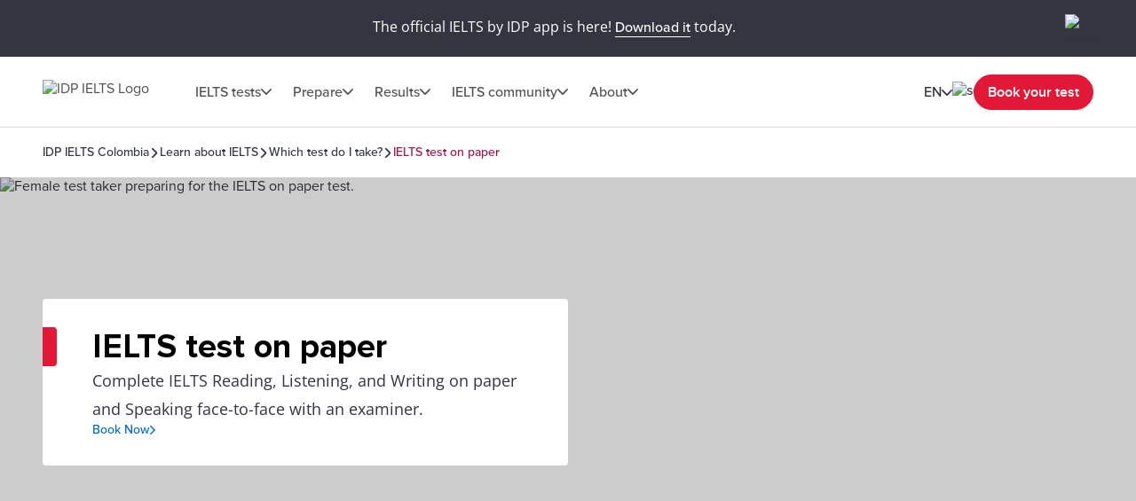

--- FILE ---
content_type: text/html; charset=utf-8
request_url: https://ielts.idp.com/colombia/about/which-test-do-i-take/paper-based-ielts
body_size: 49260
content:
<!DOCTYPE html><html lang="en-co" data-critters-container><head>
  <meta charset="utf-8">
  <base href="/">
  <title>IELTS on paper – what to expect? | IDP IELTS Colombia</title>
  <meta name="viewport" content="width=device-width, initial-scale=1">
  <link rel="icon" type="image/x-icon" href="https://image.ielts.idp.com/assets/favicon/favicon.ico">
  <link rel="icon" type="image/png" sizes="32x32" href="https://image.ielts.idp.com/assets/favicon/favicon-32x32.png">
  <link rel="icon" type="image/png" sizes="16x16" href="https://image.ielts.idp.com/assets/favicon/favicon-16x16.png">
  <link rel="apple-touch-icon" sizes="180x180" href="https://image.ielts.idp.com/assets/favicon/apple-touch-icon.png">
  <link rel="preconnect" href="https://api.ieltsweb.idp.com/">
  <link rel="preconnect" href="https://images.ctfassets.net/">
  <meta http-equiv="Cache-Control" content="max-age=60">
  <meta name="theme-color" content="#e31837">
  <script>
    if (global === undefined) {
      var global = window;
    }
  </script>
<style>@font-face{font-family:proxima-nova;src:url(proxima-nova-regular.87b172222bcc0fef.woff2) format("woff2"),url(proxima-nova-regular.662bbbd06b9aa5b3.otf) format("opentype");font-display:swap;font-style:normal;font-weight:400}@font-face{font-family:proxima-nova-medium;src:url(proxima-nova-medium.734f1f32c124dd86.otf) format("opentype");font-display:swap;font-style:normal;font-weight:500}@font-face{font-family:proxima-nova-semi-bold;src:url(proxima-nova-smibold.5b62874e793950aa.woff2) format("woff2"),url(proxima-nova-smibold.5152071648a4247f.ttf) format("truetype");font-display:swap;font-style:normal;font-weight:600}@font-face{font-family:proxima-nova-bold;src:url(proxima-nova-bold.4d96510d3d7348dd.woff2) format("woff2"),url(proxima-nova-bold.f6fbb0eb8092e1c0.woff) format("woff");font-display:swap;font-style:normal;font-weight:700}@font-face{font-family:opensans-regular;src:url(opensans-regular.15759bc276176087.woff2) format("woff2"),url(opensans-regular.58ca0d12dface082.woff) format("woff"),url(opensans-regular.795a67074a6df54c.ttf) format("truetype");font-display:swap;font-style:normal;font-weight:400}@font-face{font-family:opensans-bold;src:url(OpenSans-Bold.e5f9f9180b3de78b.ttf) format("truetype");font-display:swap;font-style:normal;font-weight:700}*,*:after,*:before{margin:0;padding:0;box-sizing:inherit;font-size:unset;line-height:unset;font-weight:unset}body{box-sizing:border-box}.d-flex{display:flex}.flex-column{flex-direction:column}.align-items-center{align-items:center}.justify-content-center{justify-content:center}:root{--white:#fff;--black:#000;--primary:#333541;--darkgray:#2C2C33;--neutralgray:#6B6B6B;--grey32:#525252;--grey200:#D6D6D6;--grey900:#1C1C1C;--stonegrey:#F4F5F6;--red:#E31837;--red600:#B8142D;--red700:#8E0F22;--orange:#FF8300;--orangeDark:#9F5200;--lightorange:#FF9626;--maroon:#603100;--burgendyred:#A61242;--blue:#006DCA;--blue-set-500:#0000FF;--blue-set-50:#E5E5FF;--blue-set-700:#000070;--tonedwhite:#E6E9EC;--pink:#FDE8EB;--lightgray:#FAFAFA;--whitesmoke:#F5F5F5;--light-brown:#FFF3E5;--velvet:#700F4F;--navicons:#242424;--grey-light-opacity:rgba(230, 233, 236, .25);--grey-opacity:rgba(245, 245, 245, .5);--border-grey-opacity:rgba(135, 135, 135, .25);--border-black-opacity:rgba(0, 0, 0, .1);--gradient-shadow:linear-gradient(90.05deg, rgba(255, 255, 255, .2) 37.89%, rgba(245, 245, 245, .6) 73.8%, rgba(245, 245, 245, .8) 99.96%);--light-pink:#fce2ea;--light-pink-opacity:rgba(252, 226, 234, .4);--green:#2e6d0f;--green-border:#429e15;--light-green:#edfce5;--green-500:#51c21a;--dark-grey-1:#1018281a;--dark-grey-2:#1018280d;--grey-light:rgba(230, 233, 236, 1);--stroke-green:#D1F6BF;--light-grey-bg-1:#2d3941;--dark-grey-bg-2:#252e34;--light-grey-text:#a5a5a5;--dark-grey:#555;--red-gradient:#e33e18;--font-regular:"proxima-nova", sans-serif;--font-medium:"proxima-nova-medium", sans-serif;--font-bold:"proxima-nova-bold", sans-serif;--font-semi-bold:"proxima-nova-semi-bold", sans-serif;--font-secondary:"opensans-regular", sans-serif;--font-secondary-bold:"opensans-bold", sans-serif;--max-width:1920px}html{scrollbar-gutter:stable}body{overflow-x:hidden;max-width:var(--max-width);margin-left:auto;margin-right:auto;font-family:var(--font-regular);color:var(--primary);min-height:400px}</style><style>@font-face{font-family:proxima-nova;src:url(proxima-nova-regular.87b172222bcc0fef.woff2) format("woff2"),url(proxima-nova-regular.662bbbd06b9aa5b3.otf) format("opentype");font-display:swap;font-style:normal;font-weight:400}@font-face{font-family:proxima-nova-medium;src:url(proxima-nova-medium.734f1f32c124dd86.otf) format("opentype");font-display:swap;font-style:normal;font-weight:500}@font-face{font-family:proxima-nova-semi-bold;src:url(proxima-nova-smibold.5b62874e793950aa.woff2) format("woff2"),url(proxima-nova-smibold.5152071648a4247f.ttf) format("truetype");font-display:swap;font-style:normal;font-weight:600}@font-face{font-family:proxima-nova-bold;src:url(proxima-nova-bold.4d96510d3d7348dd.woff2) format("woff2"),url(proxima-nova-bold.f6fbb0eb8092e1c0.woff) format("woff");font-display:swap;font-style:normal;font-weight:700}@font-face{font-family:opensans-regular;src:url(opensans-regular.15759bc276176087.woff2) format("woff2"),url(opensans-regular.58ca0d12dface082.woff) format("woff"),url(opensans-regular.795a67074a6df54c.ttf) format("truetype");font-display:swap;font-style:normal;font-weight:400}@font-face{font-family:opensans-bold;src:url(OpenSans-Bold.e5f9f9180b3de78b.ttf) format("truetype");font-display:swap;font-style:normal;font-weight:700}*,*:after,*:before{margin:0;padding:0;box-sizing:inherit;font-size:unset;line-height:unset;font-weight:unset}body{box-sizing:border-box}button{background:none;border:0;cursor:pointer;box-sizing:border-box;display:inline-block;text-align:unset;font-family:unset}img{display:block}ul{list-style:none}a{color:inherit;text-decoration:inherit;cursor:pointer}a:focus-visible,button:focus-visible{outline:thin dotted}.d-flex{display:flex}.flex-wrap{flex-wrap:wrap}.flex-column{flex-direction:column}.flex-row{flex-direction:row}.align-items-center{align-items:center}.align-items-start{align-items:flex-start}.justify-content-center{justify-content:center}.justify-content-between{justify-content:space-between}.justify-content-end{justify-content:flex-end}.text-center{text-align:center}.overflow-hidden{overflow:hidden}.w-100{width:100%}.h-100{height:100%}.font-opensans{font-family:var(--font-secondary);font-weight:400}.font-medium{font-family:var(--font-medium);font-weight:500}.font-semi-bold{font-family:var(--font-semi-bold);font-weight:600}.gap8{gap:8px}.gap12{gap:12px}.gap16{gap:16px}.gap20{gap:20px}.gap24{gap:24px}.gap32{gap:32px}.gap48{gap:48px}.gap64{gap:64px}.position-relative{position:relative}.position-absolute{position:absolute}.hide{display:none}.clr-primary{color:var(--primary)}.clr-black{color:var(--black)}.clr-grey{color:var(--neutralgray)}.bg-blue-force{background-color:var(--blue)!important}.bg-white-force{background-color:var(--white)!important}.pt-16{padding-top:16px}.p-20{padding:20px}.p-24{padding:24px}.py-24{padding-top:24px;padding-bottom:24px}.p-48{padding:48px}.px-48{padding-left:48px;padding-right:48px}.py-40{padding-top:40px;padding-bottom:40px}.rounded{border-radius:4px}.rounded-full{border-radius:100px}@media only screen and (max-width: 900px){.hide-900{display:none}.show-900{display:block}.gap16-900{gap:16px}.gap24-900{gap:24px}.gap32-900{gap:32px}.flex-column-900{flex-direction:column}.align-items-start-900{align-items:flex-start}.mw-100{width:100%!important}.p-0-900{padding:0}.p-24-900{padding:24px}.px-24-900{padding-left:24px;padding-right:24px}.px-20-900{padding-left:20px;padding-right:20px}.py-24-900{padding-top:24px;padding-bottom:24px}.py-32-900{padding-top:32px;padding-bottom:32px}.pt-24-900{padding-top:24px}.pb-32-900{padding-bottom:32px}.text-start-900{text-align:start}}@media only screen and (max-width: 1024px){.flex-column-1024{flex-direction:column}.m-full-width-1024{width:100%}.hide-1024{display:none}}:root{--white:#fff;--black:#000;--primary:#333541;--darkgray:#2C2C33;--neutralgray:#6B6B6B;--grey32:#525252;--grey200:#D6D6D6;--grey900:#1C1C1C;--stonegrey:#F4F5F6;--red:#E31837;--red600:#B8142D;--red700:#8E0F22;--orange:#FF8300;--orangeDark:#9F5200;--lightorange:#FF9626;--maroon:#603100;--burgendyred:#A61242;--blue:#006DCA;--blue-set-500:#0000FF;--blue-set-50:#E5E5FF;--blue-set-700:#000070;--tonedwhite:#E6E9EC;--pink:#FDE8EB;--lightgray:#FAFAFA;--whitesmoke:#F5F5F5;--light-brown:#FFF3E5;--velvet:#700F4F;--navicons:#242424;--grey-light-opacity:rgba(230, 233, 236, .25);--grey-opacity:rgba(245, 245, 245, .5);--border-grey-opacity:rgba(135, 135, 135, .25);--border-black-opacity:rgba(0, 0, 0, .1);--gradient-shadow:linear-gradient(90.05deg, rgba(255, 255, 255, .2) 37.89%, rgba(245, 245, 245, .6) 73.8%, rgba(245, 245, 245, .8) 99.96%);--light-pink:#fce2ea;--light-pink-opacity:rgba(252, 226, 234, .4);--green:#2e6d0f;--green-border:#429e15;--light-green:#edfce5;--green-500:#51c21a;--dark-grey-1:#1018281a;--dark-grey-2:#1018280d;--grey-light:rgba(230, 233, 236, 1);--stroke-green:#D1F6BF;--light-grey-bg-1:#2d3941;--dark-grey-bg-2:#252e34;--light-grey-text:#a5a5a5;--dark-grey:#555;--red-gradient:#e33e18;--font-regular:"proxima-nova", sans-serif;--font-medium:"proxima-nova-medium", sans-serif;--font-bold:"proxima-nova-bold", sans-serif;--font-semi-bold:"proxima-nova-semi-bold", sans-serif;--font-secondary:"opensans-regular", sans-serif;--font-secondary-bold:"opensans-bold", sans-serif;--max-width:1920px}html{scrollbar-gutter:stable}body{overflow-x:hidden;max-width:var(--max-width);margin-left:auto;margin-right:auto;font-family:var(--font-regular);color:var(--primary);min-height:400px}b{font-family:var(--font-bold);font-weight:700}.body-content{min-height:100vh}.button{font-size:16px;line-height:24px;border:1px solid var(--red);padding:12px 15px;width:auto;height:48px;white-space:nowrap;text-align:center;font-family:var(--font-semi-bold);font-weight:600;display:flex;align-items:center;justify-content:center}.button-primary{color:var(--white);background:var(--red)}.button-primary:focus{outline-color:var(--black)}.button-outline-grey{border:1px solid var(--neutralgray);color:var(--primary);background:var(--white)}.button-grey-hover{transition:all .3s}.button-grey-hover:hover{background:var(--tonedwhite);border:1.5px solid var(--primary)}.primary-hover{transition:all .3s}.primary-hover:hover{color:var(--red);background:var(--white)}.container{max-width:1116px;width:100%;margin:0 auto}.banner-title{position:relative;width:100%;color:var(--black)}.banner-title:before{content:"";position:absolute;left:0;top:0;background:var(--red);width:16px;height:100%;border-radius:0 4px 4px 0}.heading{color:var(--black);display:flex;gap:24px}.heading:before{content:"";width:8px;min-width:8px;background-color:var(--orange)}.heading1{font-family:var(--font-bold);font-weight:700}.heading4,.heading5,.heading6{font-family:var(--font-semi-bold);font-weight:600}.heading1{font-size:38px;line-height:44px}.heading4{font-size:20px;line-height:24px}.heading5{font-size:16px;line-height:20px}.heading6{font-size:14px;line-height:16px}.paragraph,.rtf-Section p{font-size:18px;line-height:32px}.spacer{border:1px solid var(--border-grey-opacity)}.item-link{display:inline-flex;align-items:center;font-size:14px;line-height:16px;color:var(--blue);gap:8px;font-family:var(--font-medium);font-weight:500;cursor:pointer}.item-link:hover,.item-link:focus{text-decoration:underline}.chevron-arrow{--chevron-svg:url('data:image/svg+xml,<svg xmlns="http://www.w3.org/2000/svg" fill="none" viewBox="3.28 5 10.5 6"><path fill-rule="evenodd" clip-rule="evenodd" d="M3.49762 5.21967C3.79052 4.92678 4.26539 4.92678 4.55828 5.21967L8.52795 9.18934L12.4976 5.21967C12.7905 4.92678 13.2654 4.92678 13.5583 5.21967C13.8512 5.51256 13.8512 5.98744 13.5583 6.28033L9.05828 10.7803C8.76539 11.0732 8.29052 11.0732 7.99762 10.7803L3.49762 6.28033C3.20473 5.98744 3.20473 5.51256 3.49762 5.21967Z" fill="%23525252"></path></svg>');display:inline-block;width:12px;height:7px;min-width:12px;min-height:7px;background-repeat:no-repeat;-webkit-mask:var(--chevron-svg);mask:var(--chevron-svg);background-color:var(--grey32);-webkit-mask-repeat:no-repeat;mask-repeat:no-repeat}.chevron-arrow.right{transform:rotate(-90deg);-webkit-transform:rotate(-90deg)}.chevron-arrow.left{transform:rotate(90deg);-webkit-transform:rotate(90deg)}.chevron-arrow.arrow-md{width:17px;height:9px;min-width:17px;min-height:9px;mask-size:17px;-webkit-mask-size:17px}.chevron-arrow.arrow-sm{width:10px;height:8px;mask-size:10px;-webkit-mask-size:10px;min-width:10px;min-height:8px}.line-clamp{display:-webkit-box;-webkit-line-clamp:4;-webkit-box-orient:vertical;overflow:hidden}.clamp-1{-webkit-line-clamp:1}.image-ratio{object-fit:cover;aspect-ratio:16 / 9;object-position:center}.ttmrgnTopcls{padding-top:64px}.ttmrgnTopcls header{top:64px!important}.header-fixed{padding-top:80px}.promo-grey{background-color:var(--primary);color:var(--white)}.custom-scroll::-webkit-scrollbar{width:4px;border-radius:4px}.custom-scroll::-webkit-scrollbar-thumb{background-color:#878787;border-radius:4px}.video-button{width:64px;height:64px;background:var(--white);box-shadow:0 4px 10px #00000026;top:50%;left:50%;transform:translate(-50%,-50%);cursor:pointer}.back-to-top-wrapper{padding:0 48px;position:absolute;width:100%;max-width:var(--max-width);transform:translateY(-50%)}@media only screen and (max-width: 900px){.ttmrgnTopcls{padding-top:56px}.ttmrgnTopcls header{top:56px!important}.header-fixed{padding-top:56px}.heading1{font-size:28px;line-height:32px}.paragraph{font-size:16px;line-height:28px}.banner-content .banner-title{padding-top:34px!important}.banner-title:before{height:10px;width:calc(100% + 2px);border-radius:4px 4px 0 0;left:-1px}.button{padding:4px 8px;height:40px}.back-to-top-wrapper{padding:24px}}drag-scroll{width:100%;height:100%}drag-scroll .drag-scroll-content{scrollbar-width:none;display:flex!important;height:100%!important}drag-scroll:not(.scrollbar-custom) .drag-scroll-content::-webkit-scrollbar{display:none;width:0!important;height:0!important;-webkit-appearance:none;background:transparent}.carousel-nav{top:0;transition:all .1s;pointer-events:none}.carousel-item{width:56px;height:56px;background:var(--white);transition:all .2s;filter:drop-shadow(0px 4px 4px rgba(0,0,0,.2));cursor:pointer;z-index:4;pointer-events:auto;visibility:hidden}.carousel-wrapper:hover .carousel-item,.carousel-wrapper:focus .carousel-item{visibility:visible}.nav-prev{left:16px}.nav-next{right:16px}.carousel-nav .carousel-item.nav-next:not(:disabled)~.carousel-shadow{position:absolute;top:0;background:var(--gradient-shadow);width:85px;height:100%}.carousel-item:disabled{display:none}.carousel-pod{padding-inline-end:24px;flex:0 0 auto}.carousel-card{background:var(--white);border:1px solid var(--border-grey-opacity);min-height:420px;position:relative;width:340px;white-space:normal;transition:all .2s}@media only screen and (max-width: 900px){drag-scroll{width:calc(100% + 24px)}}@media only screen and (max-width: 500px){.carousel-pod{width:calc(100% - 35px)}.carousel-card{width:100%!important}}@media only screen and (min-width: 901px){.carousel-pod:last-child{padding-inline-end:0}}</style><link rel="stylesheet" href="styles.228654416af8c8c0.css" media="print" onload="this.media='all'"><noscript><link rel="stylesheet" href="styles.228654416af8c8c0.css"></noscript><style ng-app-id="ng">.line-chat[_ngcontent-ng-c2879319277]{position:fixed;bottom:80px;right:18px;z-index:999;cursor:pointer}.line-chat-container[_ngcontent-ng-c2879319277]{background:#3ace01;display:flex;padding:15px;border-radius:35px;outline:none;align-items:center}.line-chat-cont[_ngcontent-ng-c2879319277]{font-family:proxima-nova-semi-bold,sans-serif;font-size:20px;line-height:15px;color:#fff;margin-left:10px}.secondary-chat[_ngcontent-ng-c2879319277] > img[_ngcontent-ng-c2879319277]{height:60px}@media only screen and (max-width: 1024px){.line-chat[_ngcontent-ng-c2879319277]{bottom:90px}.line-chat-cont[_ngcontent-ng-c2879319277]{display:none}.secondary-chat[_ngcontent-ng-c2879319277] > img[_ngcontent-ng-c2879319277]{height:50px}}</style><style ng-app-id="ng">.comp-loader[_ngcontent-ng-c2236092356]{top:50%;left:50%;transform:translate(-50%,-50%)}.spinner-overlay[_ngcontent-ng-c2236092356]{width:100vw;height:100vh;background:#ffffffb3;z-index:9999;position:fixed;left:0;top:0}.spinner-quiz-bg[_ngcontent-ng-c2236092356]{background:var(--white)}.spinner-wrapper[_ngcontent-ng-c2236092356]{position:absolute;z-index:20}.spinner-wrapper[_ngcontent-ng-c2236092356]   .heading1[_ngcontent-ng-c2236092356]{padding-top:24px}.spinner-wrapper[_ngcontent-ng-c2236092356]   .paragraph[_ngcontent-ng-c2236092356]{padding-top:4px}.spinner-small[_ngcontent-ng-c2236092356]{transform:translate(-50%,-50%) scale(.7)}.spinner[_ngcontent-ng-c2236092356]{display:inline-block;width:64px;height:64px;border:8px solid rgba(227,24,55,.2);border-left-color:var(--red);border-radius:50%;animation:_ngcontent-ng-c2236092356_spin 1s linear infinite;position:relative}.spinner[_ngcontent-ng-c2236092356]:before, .spinner[_ngcontent-ng-c2236092356]:after{content:"";width:8px;height:8px;border-radius:50%;background:var(--red);position:absolute;left:1px;top:0}.spinner[_ngcontent-ng-c2236092356]:before{bottom:0;top:initial}.quiz-result-loader[_ngcontent-ng-c2236092356]{font-size:38px;line-height:44px;font-weight:700;font-family:var(--font-bold);max-width:600px}@keyframes _ngcontent-ng-c2236092356_spin{to{transform:rotate(360deg)}}.content-loader[_ngcontent-ng-c2236092356]{z-index:10}.overlay-loader[_ngcontent-ng-c2236092356]{top:0;left:0;background:var(--grey-opacity)}@media only screen and (max-width: 900px){.quiz-result-loader[_ngcontent-ng-c2236092356]{font-size:28px;line-height:32px;max-width:342px}}</style><style ng-app-id="ng">.z-index-1[_ngcontent-ng-c430713444]{z-index:1}</style><meta property="og:site_name" content="IDP IELTS Colombia"><style ng-app-id="ng">.tick-tap-wrp[_ngcontent-ng-c2927017003]{position:fixed;top:0;padding:16px 48px;width:100%;max-width:1920px;height:64px;background:var(--primary);margin:0 auto;z-index:999;gap:32px}.tick-tap-wrp[_ngcontent-ng-c2927017003]   .tt-cont[_ngcontent-ng-c2927017003]     p{color:#fff;font-size:16px;line-height:28px;gap:16px}.tick-tap-wrp[_ngcontent-ng-c2927017003]   .tt-cont[_ngcontent-ng-c2927017003]     a{display:inline-block;font-size:16px;line-height:20px;border-bottom:1px solid #ffffff;white-space:nowrap}.tick-tap-wrp[_ngcontent-ng-c2927017003]   .tick-tap-close[_ngcontent-ng-c2927017003]{cursor:pointer}.clamp-2[_ngcontent-ng-c2927017003]{-webkit-line-clamp:2}@media only screen and (max-width: 900px){.tick-tap-wrp[_ngcontent-ng-c2927017003]{max-height:56px;height:56px;padding:8px 16px;align-items:center}.is-smart-banner[_ngcontent-ng-c2927017003]{top:80px}.tick-tap-wrp[_ngcontent-ng-c2927017003]   .tt-cont[_ngcontent-ng-c2927017003]     p{flex-wrap:wrap;font-size:14px;line-height:20px;text-overflow:ellipsis;overflow:hidden}.tick-tap-close[_ngcontent-ng-c2927017003]   img[_ngcontent-ng-c2927017003]{width:24px;height:24px}}</style><style ng-app-id="ng">.my-48[_ngcontent-ng-c2170186171]{margin-top:48px;margin-bottom:48px}.my-32[_ngcontent-ng-c2170186171]{margin-top:32px;margin-bottom:32px}.spacer[_ngcontent-ng-c2170186171]{border:0;border-bottom:.5px solid rgba(245,245,245,1)}.bg-black[_ngcontent-ng-c2170186171]{background-color:var(--black)}.mh-48[_ngcontent-ng-c2170186171]{min-height:48px}.footer[_ngcontent-ng-c2170186171]{background-color:var(--primary);color:var(--white);border-start-start-radius:16px;border-start-end-radius:16px}.footer-list[_ngcontent-ng-c2170186171]   ul[_ngcontent-ng-c2170186171]   li[_ngcontent-ng-c2170186171]{font-family:var(--font-secondary);font-size:16px;line-height:28px;font-weight:400}.rounded-bottom[_ngcontent-ng-c2170186171]{border-end-start-radius:16px;border-end-end-radius:16px}.footer-bottom[_ngcontent-ng-c2170186171]   .links[_ngcontent-ng-c2170186171]{font-size:12px;line-height:12px;color:var(--white)}.footer-lang[_ngcontent-ng-c2170186171]{width:max-content;cursor:pointer}.footer-lang.active[_ngcontent-ng-c2170186171]   .arrow-icon[_ngcontent-ng-c2170186171]{transition:transform .2s;transform:rotate(180deg)}.footer-lang-dropdown[_ngcontent-ng-c2170186171]{background:var(--white);color:var(--black);overflow:hidden;padding:20px;top:30px;min-width:220px;z-index:1}.footer-lang-list[_ngcontent-ng-c2170186171]{overflow-y:auto;max-height:184px;font-size:16px;line-height:28px}.footer-lang-dropdown[_ngcontent-ng-c2170186171]   .active[_ngcontent-ng-c2170186171], .footer-lang-dropdown[_ngcontent-ng-c2170186171]   li[_ngcontent-ng-c2170186171]:hover{color:var(--red)}.subscribe[_ngcontent-ng-c2170186171]{min-width:155px;display:block}.social-list-item[_ngcontent-ng-c2170186171]{width:48px;height:48px;display:flex;justify-content:center;align-items:center}.social-list-item[_ngcontent-ng-c2170186171]:hover, .social-list-item[_ngcontent-ng-c2170186171]:focus{background:var(--red);border-radius:4px;padding:12px}.footer-list[_ngcontent-ng-c2170186171]   ul[_ngcontent-ng-c2170186171]   li[_ngcontent-ng-c2170186171]:hover   a[_ngcontent-ng-c2170186171], .footer-list[_ngcontent-ng-c2170186171]   ul[_ngcontent-ng-c2170186171]   li[_ngcontent-ng-c2170186171]:focus   a[_ngcontent-ng-c2170186171], .footer-bottom[_ngcontent-ng-c2170186171]   .links[_ngcontent-ng-c2170186171]   li[_ngcontent-ng-c2170186171]:hover   a[_ngcontent-ng-c2170186171], .footer-bottom[_ngcontent-ng-c2170186171]   .links[_ngcontent-ng-c2170186171]   li[_ngcontent-ng-c2170186171]:focus   a[_ngcontent-ng-c2170186171]{text-decoration:underline}.align-center[_ngcontent-ng-c2170186171]{text-align:center}.clr-white[_ngcontent-ng-c2170186171]{color:var(--white)}.footer-address[_ngcontent-ng-c2170186171]{margin-top:-1px}.address-sec[_ngcontent-ng-c2170186171]{padding-top:16px}.address_box[_ngcontent-ng-c2170186171]{width:calc(50% - 24px)}  .address_box p{font-size:12px;line-height:16px;font-family:var(--font-secondary)}  .address_box b{font-size:16px;line-height:20px;font-family:var(--font-semi-bold)}.popup_wrapper[_ngcontent-ng-c2170186171]{position:fixed;z-index:1000;pointer-events:none;top:0;left:0}.global-overlay-wrapper[_ngcontent-ng-c2170186171]{max-width:90vw;cursor:auto;background-color:var(--white);border-radius:12px;position:relative;overflow:hidden}.overlay-backdrop[_ngcontent-ng-c2170186171]{position:absolute;inset:0;z-index:1000;pointer-events:auto;-webkit-tap-highlight-color:transparent;transition:opacity .4s cubic-bezier(.25,.8,.25,1);background:#333541b3}.close-popup[_ngcontent-ng-c2170186171]{cursor:pointer;padding-top:24px;position:sticky;top:0;z-index:11;background-color:var(--white)}.popup-content-wrapper[_ngcontent-ng-c2170186171]{padding-top:0}.iframe-container[_ngcontent-ng-c2170186171]     iframe{width:80vw;height:60vh}.iframe-container[_ngcontent-ng-c2170186171]     iframe::-webkit-scrollbar{width:4px;border-radius:4px}.iframe-container[_ngcontent-ng-c2170186171]     iframe::-webkit-scrollbar-thumb{background-color:#878787;border-radius:4px}.results.results-footer-bottom[_ngcontent-ng-c2170186171]{display:flex}.ielts-results-partners[_ngcontent-ng-c2170186171]{max-width:490px;text-align:right}.footer-partner[_ngcontent-ng-c2170186171]{font-size:14px;line-height:24px}.results[_ngcontent-ng-c2170186171] > div[_ngcontent-ng-c2170186171]   div[_ngcontent-ng-c2170186171]{display:none}@media only screen and (max-width: 600px){.overlay-backdrop[_ngcontent-ng-c2170186171]{align-items:flex-end!important}.global-overlay-wrapper[_ngcontent-ng-c2170186171]{border-radius:12px 12px 0 0!important;max-width:100%;width:100vw}.iframe-container[_ngcontent-ng-c2170186171]     iframe{width:90vw}}@media only screen and (max-height: 620px){.global-overlay-wrapper[_ngcontent-ng-c2170186171]{gap:1%}}@media only screen and (min-width: 901px){.footer-title[_ngcontent-ng-c2170186171]{padding-bottom:16px;display:block}.footer-list[_ngcontent-ng-c2170186171]{width:25%}.footer-secondary[_ngcontent-ng-c2170186171]   .footer-title[_ngcontent-ng-c2170186171]{padding-bottom:12px}.social-list[_ngcontent-ng-c2170186171]{width:50%}}@media only screen and (max-width: 900px){.footer-bottom-logo[_ngcontent-ng-c2170186171]{width:147px;height:27px}.footer-secondary[_ngcontent-ng-c2170186171]   .social-list[_ngcontent-ng-c2170186171]:nth-of-type(2){order:3}.link[_ngcontent-ng-c2170186171]{border-bottom:4px solid #D5D5D5;padding:0 15px 15px;display:inline-block;width:33.3%}.link.active[_ngcontent-ng-c2170186171]{border-color:var(--red)}.footer-cont[_ngcontent-ng-c2170186171]{scroll-snap-type:x mandatory;display:flex;-webkit-overflow-scrolling:touch;overflow-x:scroll;height:100%;scrollbar-width:none}.footer-cont[_ngcontent-ng-c2170186171]::-webkit-scrollbar{width:0;height:0}.footer-list[_ngcontent-ng-c2170186171]{min-width:100%;scroll-snap-align:start;position:relative}.footer-list[_ngcontent-ng-c2170186171]   ul[_ngcontent-ng-c2170186171]   li[_ngcontent-ng-c2170186171]{font-size:14px;line-height:20px}.footer-secondary[_ngcontent-ng-c2170186171]   .web-country-item[_ngcontent-ng-c2170186171]{order:1}.social-title[_ngcontent-ng-c2170186171]{display:inline-block;font-size:18px;line-height:20px}.pb-12-900[_ngcontent-ng-c2170186171]{padding-bottom:12px}.p-24-900[_ngcontent-ng-c2170186171]{padding:24px}.pb-24-900[_ngcontent-ng-c2170186171]{padding-bottom:24px}.pt-48-900[_ngcontent-ng-c2170186171]{padding-top:48px}.pt-64-900[_ngcontent-ng-c2170186171]{padding-top:64px}.gap16-900[_ngcontent-ng-c2170186171]{gap:16px}.gap0-900[_ngcontent-ng-c2170186171]{gap:0}.ielts-partners-img[_ngcontent-ng-c2170186171]   img[_ngcontent-ng-c2170186171]{width:281px;height:32px;object-fit:contain}.ielts-results-partners[_ngcontent-ng-c2170186171]{text-align:left;font-size:14px;line-height:24px}.mb-32-900[_ngcontent-ng-c2170186171]{margin-bottom:32px}.h-48-900[_ngcontent-ng-c2170186171]{height:48px}}@media only screen and (max-width: 500px){.link[_ngcontent-ng-c2170186171]{padding:0 6px 15px}.w-100-500[_ngcontent-ng-c2170186171]{width:100%}}@media only screen and (max-width: 767px){.address_box[_ngcontent-ng-c2170186171]{width:100%}}</style><style ng-app-id="ng">header[_ngcontent-ng-c4244542721]{position:fixed;z-index:11;top:0;background:var(--white);max-width:1920px}.header-wrapper[_ngcontent-ng-c4244542721]{height:80px;border-bottom:1px solid var(--border-grey-opacity);gap:40px;font-size:16px;line-height:20px;color:var(--grey32)}.d-block[_ngcontent-ng-c4244542721]{display:block}.cursor-pointer[_ngcontent-ng-c4244542721]{cursor:pointer}.cursor-initial[_ngcontent-ng-c4244542721]{cursor:initial}.nav-menu-desktop[_ngcontent-ng-c4244542721] > .menu-dropdown[_ngcontent-ng-c4244542721] > a[_ngcontent-ng-c4244542721]{position:relative;gap:13px;padding:12px;font-family:var(--font-medium);font-weight:500;cursor:pointer}.nav-menu-desktop[_ngcontent-ng-c4244542721]   .menu-toggle.menu-dropdown[_ngcontent-ng-c4244542721]:hover > a[_ngcontent-ng-c4244542721], .nav-menu-desktop[_ngcontent-ng-c4244542721]   .menu-focused.menu-dropdown[_ngcontent-ng-c4244542721]:focus-within > a[_ngcontent-ng-c4244542721]{color:var(--burgendyred)}.nav-menu-desktop[_ngcontent-ng-c4244542721]   .menu-toggle.menu-dropdown[_ngcontent-ng-c4244542721] > a[_ngcontent-ng-c4244542721]:after{content:"";position:absolute;bottom:0;width:0%;height:1.5px;background:var(--burgendyred);transition:width .25s ease-in-out}.nav-menu-desktop[_ngcontent-ng-c4244542721]   .menu-toggle.menu-dropdown[_ngcontent-ng-c4244542721]:hover > a[_ngcontent-ng-c4244542721]:after, .nav-menu-desktop[_ngcontent-ng-c4244542721]   .menu-focused.menu-dropdown[_ngcontent-ng-c4244542721]:focus-within > a[_ngcontent-ng-c4244542721]:after{width:100%}.nav-menu-desktop[_ngcontent-ng-c4244542721]   .menu-toggle.menu-dropdown[_ngcontent-ng-c4244542721]:hover   .dropdown-arrow[_ngcontent-ng-c4244542721], .nav-menu-desktop[_ngcontent-ng-c4244542721]   .menu-focused.menu-dropdown[_ngcontent-ng-c4244542721]:focus-within   .dropdown-arrow[_ngcontent-ng-c4244542721]{transition:transform .2s;transform:rotate(-180deg);background-color:var(--burgendyred)}.change-lang[_ngcontent-ng-c4244542721]   .chevron-arrow[_ngcontent-ng-c4244542721]{margin-top:2px}.change-lang.active[_ngcontent-ng-c4244542721]   .chevron-arrow[_ngcontent-ng-c4244542721]{transition:transform .2s;transform:rotate(-180deg);margin-top:0}.nav-menu-desktop[_ngcontent-ng-c4244542721]   .menu-toggle.menu-dropdown[_ngcontent-ng-c4244542721]:hover   .menu-dropdown-list[_ngcontent-ng-c4244542721], .nav-menu-desktop[_ngcontent-ng-c4244542721]   .menu-focused.menu-dropdown[_ngcontent-ng-c4244542721]:focus-within   .menu-dropdown-list[_ngcontent-ng-c4244542721]{visibility:visible;height:auto}.menu-dropdown-list[_ngcontent-ng-c4244542721]{background:var(--white);top:79px;z-index:99;left:0;border-top:1px solid var(--border-grey-opacity);box-shadow:0 4px 12px #0000001a;visibility:hidden;height:0;max-height:75vh;overflow-y:auto}.menu-dropdown-box[_ngcontent-ng-c4244542721]{padding:24px 0 32px;flex:1;background-color:var(--white);height:auto}.flex2[_ngcontent-ng-c4244542721]{flex:2}.flex3[_ngcontent-ng-c4244542721]{flex:3}.menu-tab-wrapper[_ngcontent-ng-c4244542721]   .menu-dropdown-box[_ngcontent-ng-c4244542721]:first-child{height:auto;position:sticky;top:0}.menu-dropdown-list.menu-scrolled[_ngcontent-ng-c4244542721]{background-color:var(--whitesmoke)}.menu-scrolled[_ngcontent-ng-c4244542721]   .menu-dropdown-box[_ngcontent-ng-c4244542721]{height:100%}.menu-dropdown-box[_ngcontent-ng-c4244542721]:not(:last-child){border-inline-end:1px solid var(--border-grey-opacity)}.quick-link[_ngcontent-ng-c4244542721]{background-color:var(--whitesmoke)}.menu-dropdown-tabs[_ngcontent-ng-c4244542721]   .menu-tab[_ngcontent-ng-c4244542721]:hover, .menu-dropdown-tabs[_ngcontent-ng-c4244542721]   .menu-tab[_ngcontent-ng-c4244542721]:focus-within{background-color:var(--tonedwhite)}.menu-dropdown-tabs[_ngcontent-ng-c4244542721]   .menu-tab.tab-active[_ngcontent-ng-c4244542721]{border-inline-end:4px solid var(--primary);background-color:var(--tonedwhite);color:var(--primary)}.menu-title[_ngcontent-ng-c4244542721]{color:var(--burgendyred);border-bottom:1px solid var(--grey200);padding:16px 0;margin-bottom:9px}.right-item[_ngcontent-ng-c4244542721]{height:100%;gap:8px;white-space:nowrap;cursor:pointer;font-family:var(--font-medium);font-weight:500;color:var(--primary)}.right-item-text[_ngcontent-ng-c4244542721]   .menu-drop-arrow[_ngcontent-ng-c4244542721]{margin-left:13px}.mobile-menu[_ngcontent-ng-c4244542721]{display:none}.book-btn[_ngcontent-ng-c4244542721]{min-width:128px;height:40px}.menulabel[_ngcontent-ng-c4244542721]{width:0;height:0;color:transparent;-webkit-user-select:none;user-select:none}.change-lang[_ngcontent-ng-c4244542721]{cursor:pointer}.change-lang[_ngcontent-ng-c4244542721]:focus-visible{outline:thin dotted}.language-popup[_ngcontent-ng-c4244542721]{width:128px;padding:20px;background:var(--white);border:1px solid var(--border-grey-opacity);box-shadow:0 1px 3px #1018281a,0 1px 2px -1px #1018281a;border-radius:4px;top:100%;left:0;z-index:100}.signin-popup[_ngcontent-ng-c4244542721]{width:200px}.signin-popup[_ngcontent-ng-c4244542721]   li[_ngcontent-ng-c4244542721]:hover{color:var(--red)}.signin-popup[_ngcontent-ng-c4244542721]   li[_ngcontent-ng-c4244542721]:hover   img[_ngcontent-ng-c4244542721]{filter:invert(31%) sepia(100%) saturate(6550%) hue-rotate(342deg) brightness(91%) contrast(96%)}.lang-list[_ngcontent-ng-c4244542721]{font-size:16px;line-height:28px;color:var(--black)}.lang-list[_ngcontent-ng-c4244542721]   li[_ngcontent-ng-c4244542721]:hover, .lang-list[_ngcontent-ng-c4244542721]   li[_ngcontent-ng-c4244542721]:focus-within, .lang-active[_ngcontent-ng-c4244542721]{color:var(--red)}.flex1[_ngcontent-ng-c4244542721]{flex:1}.mlp-header[_ngcontent-ng-c4244542721]   .language-popup[_ngcontent-ng-c4244542721]{left:initial;right:0;top:calc(100% + 12px)}.login-avatar[_ngcontent-ng-c4244542721]{width:28px;height:28px;background:var(--primary);color:var(--white)}.bg-primary-force[_ngcontent-ng-c4244542721]{background-color:var(--primary)!important}@media only screen and (min-width:1025px){.header-right[_ngcontent-ng-c4244542721]{padding:16px 0}.user-signin[_ngcontent-ng-c4244542721]:hover   .signin-popup[_ngcontent-ng-c4244542721], .user-signin[_ngcontent-ng-c4244542721]:focus   .signin-popup[_ngcontent-ng-c4244542721]{display:block}}@media only screen and (min-width:1025px) and (max-width: 1250px){.header-wrapper[_ngcontent-ng-c4244542721]{gap:24px}.logo[_ngcontent-ng-c4244542721]   img[_ngcontent-ng-c4244542721]{width:120px}.gap24-lg[_ngcontent-ng-c4244542721]{gap:24px}.nav-menu-desktop[_ngcontent-ng-c4244542721] > .menu-dropdown[_ngcontent-ng-c4244542721] > a[_ngcontent-ng-c4244542721]{gap:8px;padding:6px;font-size:14px}.right-item[_ngcontent-ng-c4244542721]{font-size:14px}}@media only screen and (min-width:1025px) and (max-width: 1300px){.menu-dropdown-tabs[_ngcontent-ng-c4244542721]{gap:12px}.menu-tab[_ngcontent-ng-c4244542721]{padding-top:20px;padding-bottom:20px}}@media only screen and (max-width:1400px){.right-item-text[_ngcontent-ng-c4244542721]{display:none}}@media only screen and (max-width: 1024px){.hide-1024[_ngcontent-ng-c4244542721]{display:none}.logo[_ngcontent-ng-c4244542721]   img[_ngcontent-ng-c4244542721]{width:120px}.mobile-menu[_ngcontent-ng-c4244542721]{display:block}.mobile-menu[_ngcontent-ng-c4244542721]   .hamburger-icon[_ngcontent-ng-c4244542721]   input[_ngcontent-ng-c4244542721]:checked ~ .mob-nav-menu[_ngcontent-ng-c4244542721]{left:0}.header-open[_ngcontent-ng-c4244542721]   .right-sec[_ngcontent-ng-c4244542721]:not(.mobile-menu){display:none}.hamburger-icon[_ngcontent-ng-c4244542721]   .hamburger-text[_ngcontent-ng-c4244542721]{color:var(--primary);font-size:18px}.hamburger-icon[_ngcontent-ng-c4244542721]   input[_ngcontent-ng-c4244542721]{display:block;width:20px;height:20px;cursor:pointer;opacity:0;z-index:2;position:absolute;-webkit-touch-callout:none}.hamburger-icon[_ngcontent-ng-c4244542721]   .toggle-menu[_ngcontent-ng-c4244542721]   span[_ngcontent-ng-c4244542721]{display:block;width:20px;height:2.5px;margin-bottom:3px;position:relative;background:var(--primary);border-radius:9px;z-index:1;transform-origin:4px 0px;transition:transform .5s cubic-bezier(.77,.2,.05,1),background .5s cubic-bezier(.77,.2,.05,1),opacity .55s}.hamburger-icon[_ngcontent-ng-c4244542721]   .toggle-menu[_ngcontent-ng-c4244542721]   span[_ngcontent-ng-c4244542721]:first-child{transform-origin:0% 0%}.hamburger-icon[_ngcontent-ng-c4244542721]   .toggle-menu[_ngcontent-ng-c4244542721]   span[_ngcontent-ng-c4244542721]:nth-last-child(1){margin-bottom:0}.hamburger-icon[_ngcontent-ng-c4244542721]   .toggle-menu[_ngcontent-ng-c4244542721]   span[_ngcontent-ng-c4244542721]:nth-last-child(2){transform-origin:0% 100%}.hamburger-icon[_ngcontent-ng-c4244542721]   input[_ngcontent-ng-c4244542721]:checked ~ .toggle-menu[_ngcontent-ng-c4244542721]   span[_ngcontent-ng-c4244542721]{opacity:1;transform:rotate(45deg) translate(-2px,-10px)}.hamburger-icon[_ngcontent-ng-c4244542721]   input[_ngcontent-ng-c4244542721]:checked ~ .toggle-menu[_ngcontent-ng-c4244542721]   span[_ngcontent-ng-c4244542721]:nth-last-child(3){opacity:0;transform:rotate(0) scale(.2)}.hamburger-icon[_ngcontent-ng-c4244542721]   input[_ngcontent-ng-c4244542721]:checked ~ .toggle-menu[_ngcontent-ng-c4244542721]   span[_ngcontent-ng-c4244542721]:nth-last-child(2){transform:rotate(-45deg) translate(-1px,10px)}.menu-head[_ngcontent-ng-c4244542721]{color:var(--grey32);width:max-content}.mobile-menu[_ngcontent-ng-c4244542721]   .mob-nav-menu[_ngcontent-ng-c4244542721]{width:100%;position:fixed;top:56px;z-index:99;background:var(--white);overflow:auto;height:calc(100% - 56px);left:-100%;transition:left .3s}.px-20-1024[_ngcontent-ng-c4244542721]{padding-left:20px;padding-right:20px}.py-16-1024[_ngcontent-ng-c4244542721]{padding-top:16px;padding-bottom:16px}.py-24-1024[_ngcontent-ng-c4244542721]{padding-top:24px;padding-bottom:24px}.mob-nav-menu[_ngcontent-ng-c4244542721]   .nav-list-item[_ngcontent-ng-c4244542721]{border-bottom:1px solid var(--border-grey-opacity);padding:12px;color:var(--grey32);cursor:pointer;font-family:var(--font-medium);font-weight:500}.mob-nav-menu[_ngcontent-ng-c4244542721]   .nav-list-item[_ngcontent-ng-c4244542721]   .triangle-arrow[_ngcontent-ng-c4244542721]{border-color:var(--grey32);border-width:0 3px 3px 0;padding:3px}.mob-bottom-menu[_ngcontent-ng-c4244542721]{gap:20px;background-color:var(--whitesmoke);border-top:1px solid var(--border-grey-opacity)}.mob-bottom-menu[_ngcontent-ng-c4244542721]   .button[_ngcontent-ng-c4244542721]{width:100%;height:48px}.menu-dropdown[_ngcontent-ng-c4244542721]{border-bottom:1px solid var(--border-grey-opacity)}.menu-dropdown[_ngcontent-ng-c4244542721]   .dropdown-option[_ngcontent-ng-c4244542721]{padding:16px;border:1.5px solid var(--primary);background:var(--tonedwhite);height:48px;font-family:var(--font-semi-bold);font-weight:600}.menu-dropdown-box[_ngcontent-ng-c4244542721]{padding:0}.menu-dropdown-box[_ngcontent-ng-c4244542721]:not(:last-child){border:0;border-bottom:1px solid var(--border-grey-opacity)}.closeicon[_ngcontent-ng-c4244542721]{width:24px;height:24px}.account-item[_ngcontent-ng-c4244542721]{border:1px solid var(--border-grey-opacity);box-shadow:0 1px 2px -1px #1018281a,0 1px 3px #1018281a;border-radius:8px;font-size:14px;line-height:24px;color:var(--primary)}}@media only screen and (min-width:901px) and (max-width: 1024px){.mobile-menu[_ngcontent-ng-c4244542721]   .mob-nav-menu[_ngcontent-ng-c4244542721]{top:80px;height:calc(100% - 80px)}.px-48-901-1024[_ngcontent-ng-c4244542721]{padding-left:48px;padding-right:48px}}@media only screen and (max-width: 900px){.header-wrapper[_ngcontent-ng-c4244542721]{height:56px;padding:12px 20px;gap:24px}.logo[_ngcontent-ng-c4244542721]   img[_ngcontent-ng-c4244542721]{width:93px;height:16px}.header-right[_ngcontent-ng-c4244542721]{gap:16px}.book-now-enabled[_ngcontent-ng-c4244542721]   .logo[_ngcontent-ng-c4244542721]{justify-content:start}  .is-quiz-enabled .diagnostic-logo{justify-content:flex-start}}@media only screen and (max-width: 500px){.hide-500[_ngcontent-ng-c4244542721]{display:none}.flex-500[_ngcontent-ng-c4244542721]{display:flex}.book-btn[_ngcontent-ng-c4244542721]{min-width:auto}}@media only screen and (min-width:501px) and (max-width: 1024px){.user-title[_ngcontent-ng-c4244542721]{flex:1 0 100%}.mob-bottom-menu[_ngcontent-ng-c4244542721]   .button[_ngcontent-ng-c4244542721]{flex:1 0 0}}@media only screen and (min-width: 901px){.book-now-enabled[_ngcontent-ng-c4244542721]   .logo[_ngcontent-ng-c4244542721]   a[_ngcontent-ng-c4244542721]{padding-inline-start:60px}}.pr_container[_ngcontent-ng-c4244542721]{width:1400px;margin:auto;max-width:100%}.logo_prp[_ngcontent-ng-c4244542721]{position:relative;width:100%;display:flex;align-items:center;padding:12px 0;justify-content:space-between}.logo_prp[_ngcontent-ng-c4244542721]   a[_ngcontent-ng-c4244542721]   img[_ngcontent-ng-c4244542721]{width:253px}a.bkats[_ngcontent-ng-c4244542721]:hover{background-color:#e31837;color:#fff}a.bkats[_ngcontent-ng-c4244542721]{transition:all .2s linear 0s;font-weight:600;font-size:15px;line-height:27px;color:#e31837;min-width:121px;height:44px;display:flex;align-items:center;justify-content:center;border:1px solid #e31837;border-radius:4px;margin:10px 0}.navicn[_ngcontent-ng-c4244542721], .goielts_prp[_ngcontent-ng-c4244542721]{display:none}.asd_hdr[_ngcontent-ng-c4244542721]{display:flex;align-items:center;flex-direction:row;justify-content:center}a.bktohm_pg[_ngcontent-ng-c4244542721]{color:#2c2c33;text-decoration:underline;margin-right:30px}@media only screen and (min-width:320px) and (max-width:767px){.goielts_prp[_ngcontent-ng-c4244542721]{margin-top:68px;width:100%;display:block;background:#f5f5f5;text-align:right;z-index:999;padding:0 15px}.goielts_prp[_ngcontent-ng-c4244542721]   a[_ngcontent-ng-c4244542721]{color:#2c2c33;padding:6px 0;display:inline-block;text-decoration:underline}.navicn[_ngcontent-ng-c4244542721]   li[_ngcontent-ng-c4244542721]   img[_ngcontent-ng-c4244542721]{width:16px}.asd_hdr[_ngcontent-ng-c4244542721]   .bkats[_ngcontent-ng-c4244542721]{margin:0 0 0 20px!important}.asd_hdr[_ngcontent-ng-c4244542721]{display:flex;align-items:center}.header_prp[_ngcontent-ng-c4244542721]{position:fixed;left:0;top:0;z-index:99;width:100%;background:linear-gradient(57.86deg,#720c1c -2.65%,#d91734 38.41%,#e31837 87.68%);background-color:#e31837}.navicn[_ngcontent-ng-c4244542721]{display:flex}.logo_prp[_ngcontent-ng-c4244542721]{padding:12px 0}.navicn[_ngcontent-ng-c4244542721]   li[_ngcontent-ng-c4244542721]{width:31px;height:31px;background:#fff;display:flex;flex-direction:column;align-items:center;justify-content:center;border-radius:50px;margin-left:20px}.logo_prp[_ngcontent-ng-c4244542721]   a[_ngcontent-ng-c4244542721]   img[_ngcontent-ng-c4244542721]{width:150px}.lg_pge[_ngcontent-ng-c4244542721]   .logo_prp[_ngcontent-ng-c4244542721]   a[_ngcontent-ng-c4244542721]   img[_ngcontent-ng-c4244542721]{width:90px;height:auto}.lg_pge[_ngcontent-ng-c4244542721]   .logo_prp[_ngcontent-ng-c4244542721]{padding:10px 0}.lg_pge[_ngcontent-ng-c4244542721]   .mlp_head[_ngcontent-ng-c4244542721]   .lang_dropdown[_ngcontent-ng-c4244542721]   .lang_options[_ngcontent-ng-c4244542721]{top:64px}.pr_container[_ngcontent-ng-c4244542721]{padding:0 15px}.navicn[_ngcontent-ng-c4244542721]   li[_ngcontent-ng-c4244542721]:first-child{margin-left:0}.bkats[_ngcontent-ng-c4244542721]{color:#fff!important;border:1px solid #fff!important;margin-left:20px!important}a.bktohm_pg[_ngcontent-ng-c4244542721]{color:#fff;white-space:nowrap;position:absolute;top:0;display:none;right:0;margin-right:0}}@media only screen and (min-width:768px) and (max-width:1023px){.asd_hdr[_ngcontent-ng-c4244542721]   .bkats[_ngcontent-ng-c4244542721]{margin:0 0 0 20px!important}.asd_hdr[_ngcontent-ng-c4244542721]{display:flex;align-items:center}.header_prp[_ngcontent-ng-c4244542721]{position:fixed;left:0;top:0;z-index:99;width:100%;background:linear-gradient(57.86deg,#720c1c -2.65%,#d91734 38.41%,#e31837 87.68%);background-color:#e31837}.prp_bnrwrp[_ngcontent-ng-c4244542721]{margin-top:65px}ul.navicn[_ngcontent-ng-c4244542721]{display:flex}.bkats[_ngcontent-ng-c4244542721]{color:#fff!important;border:1px solid #fff!important}.navicn[_ngcontent-ng-c4244542721]   li[_ngcontent-ng-c4244542721]   img[_ngcontent-ng-c4244542721]{width:14px}ul.navicn[_ngcontent-ng-c4244542721]   li[_ngcontent-ng-c4244542721]{width:28px;height:28px;background:#fff;display:flex;flex-direction:column;align-items:center;justify-content:center;border-radius:50px;margin-left:20px}.logo_prp[_ngcontent-ng-c4244542721]{padding:12px 0}.logo_prp[_ngcontent-ng-c4244542721]   a[_ngcontent-ng-c4244542721]   img[_ngcontent-ng-c4244542721]{width:200px}.pr_container[_ngcontent-ng-c4244542721]{padding:0 15px}.navicn[_ngcontent-ng-c4244542721]   li[_ngcontent-ng-c4244542721]:first-child{margin-left:0}a.bktohm_pg[_ngcontent-ng-c4244542721]{color:#fff}}@media only screen and (min-width:1024px) and (max-width:1099px){.pr_container[_ngcontent-ng-c4244542721]{padding:0 15px}.logo_prp[_ngcontent-ng-c4244542721]{padding:0}.logo_prp[_ngcontent-ng-c4244542721]   img[_ngcontent-ng-c4244542721]{width:200px}}@media only screen and (min-width:1100px) and (max-width:1400px){.pr_container[_ngcontent-ng-c4244542721]{padding:0 15px}}.nav[_ngcontent-ng-c4244542721]   ul[_ngcontent-ng-c4244542721]   li[_ngcontent-ng-c4244542721]   a[_ngcontent-ng-c4244542721]   .main_menu_drop[_ngcontent-ng-c4244542721]{border:solid black;border-width:0 3px 3px 0;transition:transform .2s;border-radius:1px;display:inline-block;padding:3px;transform:rotate(45deg);-webkit-transform:rotate(45deg);margin-left:19px;position:relative;top:-2.5px;left:-1px}.nav[_ngcontent-ng-c4244542721]   ul[_ngcontent-ng-c4244542721]   li[_ngcontent-ng-c4244542721]:hover   a[_ngcontent-ng-c4244542721]   .main_menu_drop[_ngcontent-ng-c4244542721], .nav[_ngcontent-ng-c4244542721]   ul[_ngcontent-ng-c4244542721]   li[_ngcontent-ng-c4244542721]:focus   a[_ngcontent-ng-c4244542721]   .main_menu_drop[_ngcontent-ng-c4244542721]{border-color:#e01e3c;transition:transform .2s;transform:rotate(225deg);top:2px}@media only screen and (max-width: 900px){.nav[_ngcontent-ng-c4244542721]   ul[_ngcontent-ng-c4244542721]   li[_ngcontent-ng-c4244542721]   span.mob-nav-link[_ngcontent-ng-c4244542721]   span.nav-arrow[_ngcontent-ng-c4244542721]   em.main_menu_drop[_ngcontent-ng-c4244542721]{border:solid black;border-width:0 3px 3px 0;display:inline-block;padding:2.5px;transform:rotate(45deg);-webkit-transform:rotate(45deg);position:absolute;right:20px;left:auto;transition:transform .3s}.nav[_ngcontent-ng-c4244542721]   ul[_ngcontent-ng-c4244542721]   li[_ngcontent-ng-c4244542721]   span.mob-nav-link[_ngcontent-ng-c4244542721]:focus   span.nav-arrow[_ngcontent-ng-c4244542721]   em.main_menu_drop[_ngcontent-ng-c4244542721], .nav[_ngcontent-ng-c4244542721]   ul[_ngcontent-ng-c4244542721]   li[_ngcontent-ng-c4244542721]   span.mob-nav-link[_ngcontent-ng-c4244542721]:hover   span.nav-arrow[_ngcontent-ng-c4244542721]   em.main_menu_drop[_ngcontent-ng-c4244542721]{border-color:#e01e3c}.nav[_ngcontent-ng-c4244542721]   ul[_ngcontent-ng-c4244542721]   li[_ngcontent-ng-c4244542721]   span.mob-nav-link.mob-sub-menu[_ngcontent-ng-c4244542721]   span.nav-arrow[_ngcontent-ng-c4244542721]   em[_ngcontent-ng-c4244542721]{transform:rotate(223deg);transition:transform .3s}}  body.is-quiz-enabled .quiz-close{display:flex}</style><style ng-app-id="ng">.menu-item-link[_ngcontent-ng-c857064572]{padding:12px;font-family:var(--font-medium);font-weight:500;border-radius:4px;width:100%;color:var(--primary)}.menu-type-list[_ngcontent-ng-c857064572]:hover, .menu-type-list[_ngcontent-ng-c857064572]:focus{background-color:var(--stonegrey)}.menu-items[_ngcontent-ng-c857064572]{flex:1}.menu-title[_ngcontent-ng-c857064572]{color:var(--burgendyred);border-bottom:1px solid var(--grey200);padding:16px 0;margin-bottom:9px;text-transform:uppercase;font-size:14px;line-height:16px;display:block}.menu-grey-box[_ngcontent-ng-c857064572]   .menu-title[_ngcontent-ng-c857064572]{color:var(--black)}.menu-grey-box[_ngcontent-ng-c857064572]   .menu-item-link[_ngcontent-ng-c857064572]:hover, .menu-grey-box[_ngcontent-ng-c857064572]   .menu-item-link[_ngcontent-ng-c857064572]:focus{background-color:var(--white)}.menu-item-icon[_ngcontent-ng-c857064572]{width:48px;height:48px;min-width:48px;border-radius:4px;padding:12px}.bg-tonedwhite[_ngcontent-ng-c857064572]{background-color:var(--tonedwhite)}.menu-type-icon[_ngcontent-ng-c857064572]:hover, .menu-type-icon[_ngcontent-ng-c857064572]:focus{background-color:initial;color:var(--red600)}.menu-type-icon[_ngcontent-ng-c857064572]:hover   .menu-item-icon.bg-tonedwhite[_ngcontent-ng-c857064572], .menu-type-icon[_ngcontent-ng-c857064572]:focus   .menu-item-icon.bg-tonedwhite[_ngcontent-ng-c857064572]{background-color:var(--pink)}.menu-type-icon[_ngcontent-ng-c857064572]:hover   .menu-item-icon[_ngcontent-ng-c857064572] ~ img[_ngcontent-ng-c857064572], .menu-type-icon[_ngcontent-ng-c857064572]:focus   .menu-item-icon[_ngcontent-ng-c857064572] ~ img[_ngcontent-ng-c857064572]{filter:brightness(0) saturate(100%) invert(20%) sepia(97%) saturate(2796%) hue-rotate(338deg) brightness(88%) contrast(104%)}.menu-type-result[_ngcontent-ng-c857064572]{max-width:300px}.result-pod[_ngcontent-ng-c857064572]{width:300px;box-shadow:0 1px 3px #1018281a,0 1px 2px -1px #1018281a;background-color:var(--light-pink-opacity);padding-top:48px;border-radius:8px;margin-top:20px}.result-pod[_ngcontent-ng-c857064572]:before{content:"";position:absolute;width:100%;height:12px;background-color:var(--burgendyred);top:0;left:0}.result-pod[_ngcontent-ng-c857064572]   .menu-item-icon[_ngcontent-ng-c857064572]{width:48px;height:48px;padding:0}.result-pod[_ngcontent-ng-c857064572]   .result-para[_ngcontent-ng-c857064572]{font-size:16px;line-height:28px;margin-top:12px}.social-icon[_ngcontent-ng-c857064572]{width:56px;height:56px;background:var(--primary);transition:background .3s}.social-icon[_ngcontent-ng-c857064572]:hover, .social-icon[_ngcontent-ng-c857064572]:focus{background-color:var(--red)}.language-wrapper[_ngcontent-ng-c857064572]{padding:24px 20px}.lang-items[_ngcontent-ng-c857064572]   .menu-item-link[_ngcontent-ng-c857064572]{color:var(--grey32)}.lang-items[_ngcontent-ng-c857064572]   .menu-item-link[_ngcontent-ng-c857064572]:not(:last-child){border-bottom:1px solid var(--border-grey-opacity)}.lang-items[_ngcontent-ng-c857064572]   .menu-item-link.active[_ngcontent-ng-c857064572]{color:var(--red)}.lang-items[_ngcontent-ng-c857064572]   .menu-item-link.active[_ngcontent-ng-c857064572] > img[_ngcontent-ng-c857064572]{display:block;filter:invert(25%) sepia(65%) saturate(5525%) hue-rotate(339deg) brightness(88%) contrast(103%)}.test-card[_ngcontent-ng-c857064572]{border-radius:8px;transition:all .2s}.fs-14[_ngcontent-ng-c857064572]{font-size:14px}.fs-18[_ngcontent-ng-c857064572]{font-size:18px}.lh-20[_ngcontent-ng-c857064572]{line-height:20px}.lh-24[_ngcontent-ng-c857064572]{line-height:24px}.test-card[_ngcontent-ng-c857064572], .arrow-cta[_ngcontent-ng-c857064572]{border:1px solid rgba(135,135,135,.25)}.arrow-cta[_ngcontent-ng-c857064572]{padding:8px;width:36px;height:36px;align-self:end}.test-card[_ngcontent-ng-c857064572]:hover{border:1.5px solid var(--primary);box-shadow:0 1px 2px #1018280d;background:var(--tonedwhite)}.test-card[_ngcontent-ng-c857064572]:hover   .arrow-cta[_ngcontent-ng-c857064572], .test-card[_ngcontent-ng-c857064572]:focus   .arrow-cta[_ngcontent-ng-c857064572]{background-color:var(--primary)}.test-card[_ngcontent-ng-c857064572]:hover   .arrow-cta[_ngcontent-ng-c857064572]   img[_ngcontent-ng-c857064572], .test-card[_ngcontent-ng-c857064572]:focus   .arrow-cta[_ngcontent-ng-c857064572]   img[_ngcontent-ng-c857064572]{filter:brightness(0) invert(1)}.grid-auto-col[_ngcontent-ng-c857064572]{display:grid;grid-template-columns:repeat(auto-fill,minmax(200px,1fr))}.mb-20[_ngcontent-ng-c857064572]{margin-bottom:20px}.bg-charcoal-grey[_ngcontent-ng-c857064572]{background-color:var(--primary)}.diagnostic[_ngcontent-ng-c857064572], .test-container[_ngcontent-ng-c857064572]{border:1px solid var(--border-grey-opacity);box-shadow:0 1px 3px #1018281a}.rounded-8[_ngcontent-ng-c857064572]{border-radius:8px}.diagnostic[_ngcontent-ng-c857064572]{background-color:var(--blue-set-50);box-shadow:0 1px 2px -1px #1018281a,0 1px 3px #1018281a;border:none}.clr-blue-700[_ngcontent-ng-c857064572]{color:#000070}.border-clr-blue[_ngcontent-ng-c857064572]{border-color:#000070}.tool-head[_ngcontent-ng-c857064572]{font-size:18px;line-height:20px}.tool-para[_ngcontent-ng-c857064572]{font-size:14px;line-height:24px;padding-top:4px}.h-40[_ngcontent-ng-c857064572]{height:40px}.mt-16[_ngcontent-ng-c857064572]{margin-top:16px}.pt-11[_ngcontent-ng-c857064572]{padding-top:11px}.px-16[_ngcontent-ng-c857064572]{padding-left:16px;padding-right:16px}.testimonial-pod[_ngcontent-ng-c857064572]   .result-para[_ngcontent-ng-c857064572]{line-height:28px}.gap4[_ngcontent-ng-c857064572]{gap:4px}.testimonial-detail-pod[_ngcontent-ng-c857064572]{border-top:1px solid var(--border-grey-opacity);padding-top:24px}.px-72[_ngcontent-ng-c857064572]{padding-left:72px;padding-right:72px}.py-8[_ngcontent-ng-c857064572]{padding-top:8px;padding-bottom:8px}.testimonial-btn[_ngcontent-ng-c857064572]{height:40px}.testimonial-date[_ngcontent-ng-c857064572], .about-news-para[_ngcontent-ng-c857064572]{font-size:12px;line-height:16px}.about-news-pod[_ngcontent-ng-c857064572]{box-shadow:0 1px 3px #1018281a;min-width:250px}.p-12[_ngcontent-ng-c857064572]{padding:12px}.gap2[_ngcontent-ng-c857064572]{gap:2px}.testimonial-wrapper[_ngcontent-ng-c857064572]   .menu-title[_ngcontent-ng-c857064572]{margin:unset}.about-news-wrapper[_ngcontent-ng-c857064572]   .menu-title[_ngcontent-ng-c857064572]{margin-bottom:4px}.about-news-pod[_ngcontent-ng-c857064572]   .chevron-arrow[_ngcontent-ng-c857064572]{min-height:12px;min-width:12px;height:12px;width:12px;-webkit-mask-size:12px;mask-size:12px}@media only screen and (max-width:1024px){.menu-item-wrapper[_ngcontent-ng-c857064572]{padding:16px 20px 12px;gap:20px}.menu-grey-box[_ngcontent-ng-c857064572]{padding-top:24px}.test-pod[_ngcontent-ng-c857064572]{padding:16px 20px}.menu-type-result[_ngcontent-ng-c857064572]{max-width:100%}.result-pod[_ngcontent-ng-c857064572]{width:100%;margin-bottom:12px}.social-icon-wrapper[_ngcontent-ng-c857064572]{padding-bottom:12px}.diagnostic-tool[_ngcontent-ng-c857064572]{padding:16px 24px}.diagnostic[_ngcontent-ng-c857064572], .test-container[_ngcontent-ng-c857064572]{padding:20px}.align-items-start-1024[_ngcontent-ng-c857064572]{align-items:flex-start}.mt-5-1024[_ngcontent-ng-c857064572]{margin-top:5px}.flex-reverse-1024[_ngcontent-ng-c857064572]{flex-direction:column-reverse}.result-pod[_ngcontent-ng-c857064572]   .result-para[_ngcontent-ng-c857064572]{margin-top:8px}.gap16-1024[_ngcontent-ng-c857064572]{gap:16px}.gap24-1024[_ngcontent-ng-c857064572]{gap:24px}.hide-1024[_ngcontent-ng-c857064572]{display:none}.m-full-width-1024[_ngcontent-ng-c857064572]{width:100%}.p-20-1024[_ngcontent-ng-c857064572]{padding:20px}.other-menu[_ngcontent-ng-c857064572]{padding-bottom:12px}.other-menu[_ngcontent-ng-c857064572]   .grid-auto-col[_ngcontent-ng-c857064572]{gap:16px}.tool-para[_ngcontent-ng-c857064572]{font-size:16px;line-height:28px;padding-top:8px}.m-promo-py-0-12[_ngcontent-ng-c857064572]{padding-top:0;padding-bottom:12px}}@media only screen and (max-width:900px){.w-100-900[_ngcontent-ng-c857064572]{width:100%}}@media only screen and (min-width:501px) and (max-width:1024px){.menu-item-link[_ngcontent-ng-c857064572]{flex:1 0 50%}}@media only screen and (min-width:901px) and (max-width: 1024px){.px-48-901-1024[_ngcontent-ng-c857064572]{padding-left:48px;padding-right:48px}}@media only screen and (min-width:1025px) and (max-width: 1250px){.menu-item-wrapper[_ngcontent-ng-c857064572]{padding:0 24px}}@media only screen and (min-width:1025px){.menu-two-column[_ngcontent-ng-c857064572]{flex:2;display:block}.menu-two-column[_ngcontent-ng-c857064572]   .menu-item-link[_ngcontent-ng-c857064572]{display:inline-flex;width:50%}.menu-two-column[_ngcontent-ng-c857064572]   .menu-sub-item[_ngcontent-ng-c857064572] > *[_ngcontent-ng-c857064572]{flex:1 0 50%}.masonary-container[_ngcontent-ng-c857064572]{display:grid;grid-gap:48px;grid-row-gap:24px;grid-template-columns:repeat(auto-fill,minmax(calc(33.33% - 48px),1fr));grid-auto-rows:0}.diagnostic-tool[_ngcontent-ng-c857064572]{display:grid;grid-template-columns:1fr 2fr;grid-gap:48px;width:calc(100% - 24px)}.pt-32-1025[_ngcontent-ng-c857064572]{padding-top:32px}.social-icon-wrapper[_ngcontent-ng-c857064572]{gap:28px}.test-pod[_ngcontent-ng-c857064572]{padding-top:24px!important}.hide-1025[_ngcontent-ng-c857064572]{display:none}.menu-prepare[_ngcontent-ng-c857064572]   .menu-items[_ngcontent-ng-c857064572]{flex:0 0 100%}.menu-prepare[_ngcontent-ng-c857064572]   .menu-items[_ngcontent-ng-c857064572]:nth-child(-n+2){flex:0 0 calc(50% - 8px)}.menu-prepare[_ngcontent-ng-c857064572]   .menu-items[_ngcontent-ng-c857064572]:nth-child(-n+2)   .menu-item-link[_ngcontent-ng-c857064572]{width:100%}}</style><meta property="og:title" content="IELTS test on paper Colombia"><meta property="og:description" content="Complete IELTS Reading, Listening, and Writing on paper and Speaking face-to-face with an examiner."><meta property="og:image" content="//images.ctfassets.net/unrdeg6se4ke/3MPHURJcFyk1ZXSRBuZMlz/c12d31bf255f2012f2ad7342b7e296d3/which-test-to-take.png"><meta property="og:url" content="https://ielts.idp.com/colombia/about/which-test-do-i-take/paper-based-ielts"><meta property="og:type" content="website"><script type="application/ld+json">{"@context":"https://schema.org","@type":"FAQPage","mainEntity":[{"@type":"Question","name":"Can I bring my own pen and paper into the IELTS test?","acceptedAnswer":{"@type":"Answer","text":"For both IELTS on paper and IELTS on computer, you will not be able to bring your own paper into the test for security reasons. Effective May 1, 2025, all test takers must use only black ballpoint pens when completing IELTS paper-based answer sheets. Test takers need not bring any stationery, as Test Centres will provide them. You will also receive paper for your Speaking test to help you organize your thoughts as you speak with the examiner.<br><br>There is no change in how your IELTS test is marked. The switch from pencil to pen does not affect your score in any way. IELTS continues to maintain the same standards and quality processes that have enabled success for millions of test takers globally. "}},{"@type":"Question","name":"If I take IELTS on paper, can I write notes in the question booklets?","acceptedAnswer":{"@type":"Answer","text":"Yes, you are encouraged to write notes on the question booklets. IELTS examiners do not have access to your question booklets."}},{"@type":"Question","name":"Do I have to write in black pen for the IELTS on paper test?","acceptedAnswer":{"@type":"Answer","text":"Effective May 1, 2025, all test takers must use only black ballpoint pens when completing IELTS paper-based answer sheets. Test takers need not bring any stationery, as Test Centres will provide them.  "}},{"@type":"Question","name":"I haven't got my results 13 days after the test. What should I do?","acceptedAnswer":{"@type":"Answer","text":"We post your test results to you as soon as they are released, which is  typically within 1  to 5 days for IELTS on computer and  13 calendar days for IELTS on paper. Some test centres will allow test takers to pick up their Test Report Form directly from the centre, so we recommend contacting them prior to the release of results to discuss this. <br>If you  have  been waiting on your IELTS Test Report Form (TFR) with your official result, but have  not received it, we recommend contacting your test centre. In some rare circumstances, IELTS results can be delayed because of security and integrity reasons. If there are concerns about any matter associated with your test and if it  is  considered that malpractice may have occurred, you will be advised that your results have been withheld. In exceptional circumstances, it may be required that you need to re-sit one or more IELTS test parts."}},{"@type":"Question","name":"What is the difference between IELTS on paper and IELTS on computer?","acceptedAnswer":{"@type":"Answer","text":"If you choose to take IELTS on computer, you will take the Listening, Reading and Writing test parts using a computer. <br>If you choose to take the  IELTS on paper,  you will complete the Listening, Reading and Writing test parts on paper. <br>The Speaking test for both paper and computer  are  face to face with an examiner. This is the best way  to measure  your  speaking skills  as it takes a more  realistic  approach: a life-like conversation with an examiner."}},{"@type":"Question","name":"How much does the IELTS test cost?","acceptedAnswer":{"@type":"Answer","text":"The Academic and General Training test fee is the same. You can contact your nearest test centre to find out the test fee for your country and in your local currency. The approximate cost of the test is USD 245."}},{"@type":"Question","name":"What is the price of the IELTS for UKVI Academic test?","acceptedAnswer":{"@type":"Answer","text":"The price of the IELTS for UKVI Academic test is approx $270 USD. Check the <a href=\\\"https://my.ieltsessentials.com/?_ga=2.258019594.1859705644.1594641005-1880544537.1590728619\\\">IELTS booking system</a> for accurate prices."}},{"@type":"Question","name":"What is the cost of the IELTS for UKVI General Training test?","acceptedAnswer":{"@type":"Answer","text":"The cost of the IELTS for UKVI General Training test is approx $270 USD. Check the <a href=\\\"https://my.ieltsessentials.com/?_ga=2.258019594.1859705644.1594641005-1880544537.1590728619\\\">IELTS booking system</a> for accurate prices."}},{"@type":"Question","name":"Is the IELTS on computer easier than the IELTS on paper test?","acceptedAnswer":{"@type":"Answer","text":"The test format, question types, time allocated to each test part and content is the same for both the IELTS on computer and the IELTS on paper test.<br>And because the content for both the IELTS on paper and IELTS on computer test is the same, the level of difficulty is also same. The only difference might be your level of confidence in sitting your IELTS test on a computer. If you are tech savvy, you might prefer to take IELTS on a computer."}},{"@type":"Question","name":"Will I get my results faster if I take IELTS on computer?","acceptedAnswer":{"@type":"Answer","text":"If you take IELTS on computer, you will receive your results typically within 1 to 5 days after sitting your test. However, if you take IELTS on paper, you will receive your results 13 days after sitting your test."}}]}</script><link rel="alternate" href="https://ieltsjp.com/japan/about/which-test-do-i-take/paper-based-ielts/en-gb" hreflang="en-JP"><link rel="alternate" href="https://ieltsjp.com/japan/about/which-test-do-i-take/paper-based-ielts" hreflang="jp-JP"><link rel="alternate" href="https://ielts.idp.com/vietnam/about/which-test-do-i-take/paper-based-ielts" hreflang="vi-VN"><link rel="alternate" href="https://ielts.idp.com/vietnam/about/which-test-do-i-take/paper-based-ielts/zh-hans" hreflang="zh-hans-VN"><link rel="alternate" href="https://ielts.idp.com/vietnam/about/which-test-do-i-take/paper-based-ielts/en-gb" hreflang="en-VN"><link rel="alternate" href="https://ielts.idp.com/uzbekistan/about/which-test-do-i-take/paper-based-ielts" hreflang="en-UZ"><link rel="alternate" href="https://ielts.idp.com/uruguay/about/which-test-do-i-take/paper-based-ielts/es-419" hreflang="es-UY"><link rel="alternate" href="https://ielts.idp.com/uruguay/about/which-test-do-i-take/paper-based-ielts" hreflang="en-UY"><link rel="alternate" href="https://ielts.idp.com/ukraine/about/which-test-do-i-take/paper-based-ielts" hreflang="en-UA"><link rel="alternate" href="https://ielts.idp.com/uae/about/which-test-do-i-take/paper-based-ielts/ar" hreflang="ar-AE"><link rel="alternate" href="https://ielts.idp.com/uae/about/which-test-do-i-take/paper-based-ielts" hreflang="en-AE"><link rel="alternate" href="https://ielts.idp.com/turkey/about/which-test-do-i-take/paper-based-ielts/en-gb" hreflang="en-TR"><link rel="alternate" href="https://ielts.idp.com/turkey/about/which-test-do-i-take/paper-based-ielts" hreflang="tr-TR"><link rel="alternate" href="https://ielts.idp.com/thailand/about/which-test-do-i-take/paper-based-ielts/th-th" hreflang="th-TH"><link rel="alternate" href="https://ielts.idp.com/thailand/about/which-test-do-i-take/paper-based-ielts" hreflang="en-TH"><link rel="alternate" href="https://ielts.idp.com/switzerland/about/which-test-do-i-take/paper-based-ielts" hreflang="en-CH"><link rel="alternate" href="https://ielts.idp.com/srilanka/about/which-test-do-i-take/paper-based-ielts" hreflang="en-LK"><link rel="alternate" href="https://ielts.idp.com/spain/about/which-test-do-i-take/paper-based-ielts" hreflang="en-ES"><link rel="alternate" href="https://ielts.idp.com/singapore/about/which-test-do-i-take/paper-based-ielts/zh-hans" hreflang="zh-hans-SG"><link rel="alternate" href="https://ielts.idp.com/singapore/about/which-test-do-i-take/paper-based-ielts" hreflang="en-SG"><link rel="alternate" href="https://ielts.idp.com/saudiarabia/about/which-test-do-i-take/paper-based-ielts/en-gb" hreflang="en-SA"><link rel="alternate" href="https://ielts.idp.com/saudiarabia/about/which-test-do-i-take/paper-based-ielts" hreflang="ar-SA"><link rel="alternate" href="https://ielts.idp.com/russia/about/which-test-do-i-take/paper-based-ielts" hreflang="en-RU"><link rel="alternate" href="https://ielts.idp.com/romania/about/which-test-do-i-take/paper-based-ielts" hreflang="en-RO"><link rel="alternate" href="https://ielts.idp.com/qatar/about/which-test-do-i-take/paper-based-ielts/ar" hreflang="ar-QA"><link rel="alternate" href="https://ielts.idp.com/qatar/about/which-test-do-i-take/paper-based-ielts" hreflang="en-QA"><link rel="alternate" href="https://ielts.idp.com/poland/about/which-test-do-i-take/paper-based-ielts" hreflang="en-PL"><link rel="alternate" href="https://ielts.idp.com/philippines/about/which-test-do-i-take/paper-based-ielts" hreflang="en-PH"><link rel="alternate" href="https://ielts.idp.com/peru/about/which-test-do-i-take/paper-based-ielts/es-419" hreflang="es-PE"><link rel="alternate" href="https://ielts.idp.com/peru/about/which-test-do-i-take/paper-based-ielts" hreflang="en-PE"><link rel="alternate" href="https://ielts.idp.com/pakistan/about/which-test-do-i-take/paper-based-ielts/ur-pk" hreflang="ur-PK"><link rel="alternate" href="https://ielts.idp.com/pakistan/about/which-test-do-i-take/paper-based-ielts" hreflang="en-PK"><link rel="alternate" href="https://ielts.idp.com/oman/about/which-test-do-i-take/paper-based-ielts/ar" hreflang="ar-OM"><link rel="alternate" href="https://ielts.idp.com/oman/about/which-test-do-i-take/paper-based-ielts" hreflang="en-OM"><link rel="alternate" href="https://ielts.idp.com/nigeria/about/which-test-do-i-take/paper-based-ielts" hreflang="en-NG"><link rel="alternate" href="https://ielts.idp.com/nepal/about/which-test-do-i-take/paper-based-ielts" hreflang="en-NP"><link rel="alternate" href="https://ielts.idp.com/moldova/about/which-test-do-i-take/paper-based-ielts" hreflang="en-MD"><link rel="alternate" href="https://ielts.idp.com/mexico/about/which-test-do-i-take/paper-based-ielts/es-419" hreflang="es-MX"><link rel="alternate" href="https://ielts.idp.com/mexico/about/which-test-do-i-take/paper-based-ielts" hreflang="en-MX"><link rel="alternate" href="https://ielts.idp.com/mauritius/about/which-test-do-i-take/paper-based-ielts" hreflang="en-MU"><link rel="alternate" href="https://ielts.idp.com/malaysia/about/which-test-do-i-take/paper-based-ielts/zh-hans" hreflang="zh-hans-MY"><link rel="alternate" href="https://ielts.idp.com/malaysia/about/which-test-do-i-take/paper-based-ielts/ms" hreflang="ms-MY"><link rel="alternate" href="https://ielts.idp.com/malaysia/about/which-test-do-i-take/paper-based-ielts" hreflang="en-MY"><link rel="alternate" href="https://ielts.idp.com/lebanon/about/which-test-do-i-take/paper-based-ielts/ar" hreflang="ar-LB"><link rel="alternate" href="https://ielts.idp.com/lebanon/about/which-test-do-i-take/paper-based-ielts" hreflang="en-LB"><link rel="alternate" href="https://ielts.idp.com/kuwait/about/which-test-do-i-take/paper-based-ielts/ar" hreflang="ar-KW"><link rel="alternate" href="https://ielts.idp.com/kuwait/about/which-test-do-i-take/paper-based-ielts" hreflang="en-KW"><link rel="alternate" href="https://ielts.idp.com/kenya/about/which-test-do-i-take/paper-based-ielts" hreflang="en-KE"><link rel="alternate" href="https://ielts.idp.com/kazakhstan/about/which-test-do-i-take/paper-based-ielts" hreflang="en-KZ"><link rel="alternate" href="https://ielts.idp.com/jordan/about/which-test-do-i-take/paper-based-ielts/ar" hreflang="ar-JO"><link rel="alternate" href="https://ielts.idp.com/jordan/about/which-test-do-i-take/paper-based-ielts" hreflang="en-JO"><link rel="alternate" href="https://ielts.idp.com/italy/about/which-test-do-i-take/paper-based-ielts" hreflang="en-IT"><link rel="alternate" href="https://ielts.idp.com/ireland/about/which-test-do-i-take/paper-based-ielts" hreflang="en-IE"><link rel="alternate" href="https://ielts.idp.com/iran/about/which-test-do-i-take/paper-based-ielts/fa-ir" hreflang="fa-IR"><link rel="alternate" href="https://ielts.idp.com/iran/about/which-test-do-i-take/paper-based-ielts" hreflang="en-IR"><link rel="alternate" href="https://ielts.idp.com/indonesia/about/which-test-do-i-take/paper-based-ielts/en-gb" hreflang="en-ID"><link rel="alternate" href="https://ielts.idp.com/indonesia/about/which-test-do-i-take/paper-based-ielts" hreflang="id-ID"><link rel="alternate" href="https://ielts.idp.com/hongkong/about/which-test-do-i-take/paper-based-ielts/zh-hans" hreflang="zh-hans-HK"><link rel="alternate" href="https://ielts.idp.com/hongkong/about/which-test-do-i-take/paper-based-ielts/en-gb" hreflang="en-HK"><link rel="alternate" href="https://ielts.idp.com/hongkong/about/which-test-do-i-take/paper-based-ielts" hreflang="zh-hant-HK"><link rel="alternate" href="https://ielts.idp.com/greece/about/which-test-do-i-take/paper-based-ielts" hreflang="en-GR"><link rel="alternate" href="https://ielts.idp.com/ghana/about/which-test-do-i-take/paper-based-ielts" hreflang="en-GH"><link rel="alternate" href="https://ielts.idp.com/egypt/about/which-test-do-i-take/paper-based-ielts/ar" hreflang="ar-EG"><link rel="alternate" href="https://ielts.idp.com/egypt/about/which-test-do-i-take/paper-based-ielts" hreflang="en-EG"><link rel="alternate" href="https://ielts.idp.com/ecuador/about/which-test-do-i-take/paper-based-ielts/es-419" hreflang="es-EC"><link rel="alternate" href="https://ielts.idp.com/ecuador/about/which-test-do-i-take/paper-based-ielts" hreflang="en-EC"><link rel="alternate" href="https://ielts.idp.com/cyprus/about/which-test-do-i-take/paper-based-ielts" hreflang="en-CY"><link rel="alternate" href="https://ielts.idp.com/colombia/about/which-test-do-i-take/paper-based-ielts/es-419" hreflang="es-CO"><link rel="alternate" href="https://ielts.idp.com/colombia/about/which-test-do-i-take/paper-based-ielts" hreflang="en-CO"><link rel="alternate" href="https://ielts.idp.com/chile/about/which-test-do-i-take/paper-based-ielts/es-419" hreflang="es-CL"><link rel="alternate" href="https://ielts.idp.com/chile/about/which-test-do-i-take/paper-based-ielts" hreflang="en-CL"><link rel="alternate" href="https://ielts.idp.com/canada/about/which-test-do-i-take/paper-based-ielts" hreflang="en-CA"><link rel="alternate" href="https://ielts.idp.com/cambodia/about/which-test-do-i-take/paper-based-ielts/zh-hans" hreflang="zh-hans-KH"><link rel="alternate" href="https://ielts.idp.com/cambodia/about/which-test-do-i-take/paper-based-ielts/km" hreflang="km-KH"><link rel="alternate" href="https://ielts.idp.com/cambodia/about/which-test-do-i-take/paper-based-ielts" hreflang="en-KH"><link rel="alternate" href="https://ielts.idp.com/brazil/about/which-test-do-i-take/paper-based-ielts" hreflang="en-BR"><link rel="alternate" href="https://ielts.idp.com/bangladesh/about/which-test-do-i-take/paper-based-ielts" hreflang="en-BD"><link rel="alternate" href="https://ielts.idp.com/bahrain/about/which-test-do-i-take/paper-based-ielts" hreflang="en-BH"><link rel="alternate" href="https://ielts.idp.com/bahrain/about/which-test-do-i-take/paper-based-ielts/ar" hreflang="ar-BH"><link rel="alternate" href="https://ielts.idp.com/azerbaijan/about/which-test-do-i-take/paper-based-ielts" hreflang="en-AZ"><link rel="alternate" href="https://ielts.idp.com/argentina/about/which-test-do-i-take/paper-based-ielts/es-419" hreflang="es-AR"><link rel="alternate" href="https://ielts.idp.com/argentina/about/which-test-do-i-take/paper-based-ielts" hreflang="en-AR"><link rel="alternate" href="https://ielts.idp.com/about/which-test-do-i-take/paper-based-ielts" hreflang="x-default"><link rel="alternate" href="https://ieltskorea.org/korea/about/which-test-do-i-take/paper-based-ielts/en-gb" hreflang="en-KR"><link rel="alternate" href="https://ieltskorea.org/korea/about/which-test-do-i-take/paper-based-ielts" hreflang="ko-KR"><link rel="alternate" href="https://ieltsidpindia.com/ielts/paper-based" hreflang="en-IN"><link rel="canonical" href="https://ielts.idp.com/colombia/about/which-test-do-i-take/paper-based-ielts"><meta name="description" content="In the IELTS on paper test, the Reading, Listening and Writing parts are completed on paper and the Speaking part is completed face-to-face."><meta name="robots" content="index,follow"><style ng-app-id="ng">.breadcrumb-section[_ngcontent-ng-c2573640624]{padding:20px 48px;min-height:56px}.breadcrumb[_ngcontent-ng-c2573640624]{font-size:14px;line-height:16px}.breadcrumb[_ngcontent-ng-c2573640624]   .chevron-arrow[_ngcontent-ng-c2573640624]{background-color:var(--primary)}.breadcrumb[_ngcontent-ng-c2573640624]   li[_ngcontent-ng-c2573640624]:last-child   .chevron-arrow[_ngcontent-ng-c2573640624]{display:none}.breadcrumb[_ngcontent-ng-c2573640624]   li[_ngcontent-ng-c2573640624]:last-child{color:var(--burgendyred)}@media only screen and (max-width: 900px){.breadcrumb-section[_ngcontent-ng-c2573640624]{padding:20px 24px}}</style><style ng-app-id="ng">.banner[_ngcontent-ng-c3547611895]{min-height:462px}.banner-image[_ngcontent-ng-c3547611895]{top:0}.banner-image[_ngcontent-ng-c3547611895]   .bnr-img[_ngcontent-ng-c3547611895]{object-fit:cover;aspect-ratio:16 / 9;object-position:center}.banner-image[_ngcontent-ng-c3547611895]:after{content:"";background:#0003;z-index:1;position:absolute;width:100%;height:100%;top:0}.banner-wrapper[_ngcontent-ng-c3547611895]{z-index:2;min-height:462px}.banner-box[_ngcontent-ng-c3547611895]{background:var(--white);padding:32px 0}.banner-content[_ngcontent-ng-c3547611895]{gap:20px}.banner-content[_ngcontent-ng-c3547611895] > *[_ngcontent-ng-c3547611895]{padding:0 56px}.banner-para[_ngcontent-ng-c3547611895]{font-size:18px;line-height:32px}.book-test[_ngcontent-ng-c3547611895]   button[_ngcontent-ng-c3547611895]{min-width:180px}.banner2[_ngcontent-ng-c3547611895]   .banner-wrapper[_ngcontent-ng-c3547611895]{background-color:var(--primary);align-items:stretch}.banner2[_ngcontent-ng-c3547611895]   .banner-image[_ngcontent-ng-c3547611895]{display:none}.banner2[_ngcontent-ng-c3547611895]   .banner-left[_ngcontent-ng-c3547611895]{width:100%}.banner3[_ngcontent-ng-c3547611895]   .banner-box[_ngcontent-ng-c3547611895]{padding-top:0}.banner3[_ngcontent-ng-c3547611895]   .banner-box[_ngcontent-ng-c3547611895]   .banner-title[_ngcontent-ng-c3547611895]{padding-top:24px;padding-bottom:24px;background:var(--red);color:var(--white)}.banner-content[_ngcontent-ng-c3547611895]   .banner-logo[_ngcontent-ng-c3547611895]{object-fit:contain}.banner-content[_ngcontent-ng-c3547611895]   .banner-rating[_ngcontent-ng-c3547611895]{font-size:28px;line-height:32px}.banner-content[_ngcontent-ng-c3547611895]   .banner-rating-star[_ngcontent-ng-c3547611895]{color:var(--orange);font-size:32px}.min-w-20[_ngcontent-ng-c3547611895]{min-width:20px}.tc-address[_ngcontent-ng-c3547611895]{display:inline-block;padding-top:2px;font-size:14px;line-height:16px}@media only screen and (max-width: 900px){.banner[_ngcontent-ng-c3547611895]{min-height:max-content}.banner-image[_ngcontent-ng-c3547611895]   .bnr-img[_ngcontent-ng-c3547611895]{height:260px}.banner-wrapper[_ngcontent-ng-c3547611895]{flex-direction:column;border-radius:8px;padding-top:220px;min-height:max-content}.banner-box[_ngcontent-ng-c3547611895]{padding:0 0 24px;margin-top:8px;border:1px solid var(--border-grey-opacity);overflow:visible}.banner-content[_ngcontent-ng-c3547611895]{gap:12px}.banner-content[_ngcontent-ng-c3547611895] > *[_ngcontent-ng-c3547611895]{padding:0 24px}.banner-para[_ngcontent-ng-c3547611895]{font-size:16px;line-height:28px}.banner2[_ngcontent-ng-c3547611895]   .banner-wrapper[_ngcontent-ng-c3547611895]{border-radius:0;padding-top:24px;min-height:300px}.banner3[_ngcontent-ng-c3547611895]   .banner-box[_ngcontent-ng-c3547611895]   .banner-title[_ngcontent-ng-c3547611895]{padding-top:24px!important}.banner-content[_ngcontent-ng-c3547611895]   .banner-title[_ngcontent-ng-c3547611895]{margin-top:-8px}.banner-content[_ngcontent-ng-c3547611895]   .banner-logo[_ngcontent-ng-c3547611895]{width:128px;height:64px}}@media only screen and (max-width: 480px){.banner-image[_ngcontent-ng-c3547611895]   .bnr-img[_ngcontent-ng-c3547611895]{height:160px}.banner-wrapper[_ngcontent-ng-c3547611895]{padding-top:120px}.banner-content[_ngcontent-ng-c3547611895]   .banner-rating[_ngcontent-ng-c3547611895]{font-size:18px;line-height:20px}.banner-content[_ngcontent-ng-c3547611895]   .banner-rating-star[_ngcontent-ng-c3547611895]{font-size:20px}.banner-rating[_ngcontent-ng-c3547611895]   .heading2[_ngcontent-ng-c3547611895]{font-size:18px;line-height:20px}}@media only screen and (min-width: 901px){.india-banner[_ngcontent-ng-c3547611895]{padding-top:96px;padding-bottom:160px}}@media only screen and (min-width: 1200px){.banner-left[_ngcontent-ng-c3547611895]{width:50%}.banner-image[_ngcontent-ng-c3547611895]{height:100%}.banner-image[_ngcontent-ng-c3547611895]   .bnr-img[_ngcontent-ng-c3547611895]{height:100%;aspect-ratio:auto}}</style><style ng-app-id="ng">.view-all-btn[_ngcontent-ng-c3092031603]{min-width:180px}.news-section[_ngcontent-ng-c3092031603]{flex-wrap:wrap}.news-section[_ngcontent-ng-c3092031603] > .news-ele[_ngcontent-ng-c3092031603]:nth-child(1){flex:1 0 50%}.news-section[_ngcontent-ng-c3092031603] > .news-ele[_ngcontent-ng-c3092031603]:nth-child(2){flex:1 0 0;display:flex;justify-content:flex-end}.news-section[_ngcontent-ng-c3092031603] > .news-ele[_ngcontent-ng-c3092031603]{flex:1 0 100%;width:100%}.carousel-card[_ngcontent-ng-c3092031603]{min-height:auto;width:320px}.news-image[_ngcontent-ng-c3092031603]{max-height:180px}.card-tag[_ngcontent-ng-c3092031603]{padding:4px 8px;min-width:97px;height:24px;font-size:14px;line-height:16px;background-color:var(--blue-set-50);color:var(--blue-set-500);bottom:0;border-start-start-radius:4px;text-align:center}.news-card[_ngcontent-ng-c3092031603]{padding:16px;gap:46px}.card-content[_ngcontent-ng-c3092031603]{font-size:18px;line-height:22px;-webkit-line-clamp:2;color:var(--black);min-height:44px}.card-content[_ngcontent-ng-c3092031603]:hover, .card-content[_ngcontent-ng-c3092031603]:focus{color:var(--burgendyred)}.news-read[_ngcontent-ng-c3092031603]{display:inline-block;font-size:14px;line-height:16px;color:var(--neutralgray);direction:ltr}@media only screen and (max-width: 900px){.view-all-btn[_ngcontent-ng-c3092031603]{height:48px}.news-section[_ngcontent-ng-c3092031603] > .news-ele[_ngcontent-ng-c3092031603]:nth-child(2){order:3}}</style><style ng-app-id="ng">[_nghost-ng-c306842003]{overflow:hidden;display:block}.drag-scroll-content[_ngcontent-ng-c306842003]{height:100%;overflow:auto;white-space:nowrap}</style><link _ngcontent-ng-c3547611895 as="image" href="//images.ctfassets.net/unrdeg6se4ke/3MPHURJcFyk1ZXSRBuZMlz/c12d31bf255f2012f2ad7342b7e296d3/which-test-to-take.png?&amp;fm=avif&amp;fit=fill&amp;w=1440&amp;h=462" rel="preload" fetchpriority="high"><style ng-app-id="ng">.long-desc-align{text-align:center;gap:24px}  .long-desc-align h2{color:var(--primary)}  .long-desc-align p{color:var(--grey32)}.picture-initial[_ngcontent-ng-c2769752569]     picture img{display:initial;width:auto;max-width:100%;height:auto}.paragraph[_ngcontent-ng-c2769752569]     .image-ratio{aspect-ratio:initial}.vodcast-highlight-pod[_ngcontent-ng-c2769752569]{background-color:var(--light-pink-opacity);border-radius:8px;border-inline-start:12px solid var(--burgendyred);padding:24px;gap:20px}.vodcast-highlight-pod[_ngcontent-ng-c2769752569]     h3{font-family:var(--font-bold)}.vodcast-highlight-pod[_ngcontent-ng-c2769752569]     ul{padding:0}.vodcast-highlight-pod[_ngcontent-ng-c2769752569]     ul li:before{content:unset}.vodcast-heading[_ngcontent-ng-c2769752569]     h4{border-inline-start:4px solid var(--orange);padding-inline-start:16px;font-size:24px;line-height:28px;color:var(--primary)}.vodcast-heading[_ngcontent-ng-c2769752569]     h6{color:var(--neutralgray)}.vodcast-highlight-pod[_ngcontent-ng-c2769752569]     ul li p, .vodcast-highlight-pod[_ngcontent-ng-c2769752569]     ul li, .vodcast-highlight-pod[_ngcontent-ng-c2769752569]     p{font-size:16px!important;line-height:28px!important;color:var(--primary)}@media only screen and (max-width: 900px){.vodcast-highlight-pod[_ngcontent-ng-c2769752569]{border-inline-start:0;border-top:12px solid var(--burgendyred);padding:34px 20px 20px}.vodcast-heading[_ngcontent-ng-c2769752569]     h4{font-size:20px;line-height:24px}}</style><style ng-app-id="ng">.promo-content[_ngcontent-ng-c71138129]{padding:32px 48px}.promo-layout-2[_ngcontent-ng-c71138129]   .promo-content[_ngcontent-ng-c71138129]{padding:26px 32px;width:85%}.promo-layout-2[_ngcontent-ng-c71138129]   .promo-image[_ngcontent-ng-c71138129]{display:block}.pt-24[_ngcontent-ng-c71138129]{padding-top:24px}.ptb-24[_ngcontent-ng-c71138129]{padding-top:24px;padding-bottom:24px}.gap18[_ngcontent-ng-c71138129]{gap:18px}.multi-tab-card[_ngcontent-ng-c71138129]   .ptb-24[_ngcontent-ng-c71138129]{padding:0}.multi-tab-card[_ngcontent-ng-c71138129]   .hub-video-promo-card[_ngcontent-ng-c71138129]{padding:0;border:none;border-radius:16px;background-color:var(--burgendyred);gap:16px}.multi-tab-card[_ngcontent-ng-c71138129]   .hub-video-promo-content[_ngcontent-ng-c71138129]{padding:58px 32px;max-width:460px}.multi-tab-card[_ngcontent-ng-c71138129]   .hub-video-promo-title[_ngcontent-ng-c71138129]{padding:0;font-size:28px;line-height:32px}.multi-tab-card[_ngcontent-ng-c71138129]   .hub-video-promo-para[_ngcontent-ng-c71138129]{font-size:18px;line-height:32px}@media only screen and (max-width: 767px){.promo-card[_ngcontent-ng-c71138129]{flex-direction:column}.promo-cta[_ngcontent-ng-c71138129]{justify-content:center}.promo-cta[_ngcontent-ng-c71138129], .promo-cta[_ngcontent-ng-c71138129]   .button[_ngcontent-ng-c71138129]{width:100%}.promo-layout-2[_ngcontent-ng-c71138129]   .promo-content[_ngcontent-ng-c71138129]{border-radius:4px 4px 0 0}}@media only screen and (max-width: 900px){.promo-section[_ngcontent-ng-c71138129]{gap:56px}.promo-content[_ngcontent-ng-c71138129]{padding:24px!important}.heading5[_ngcontent-ng-c71138129]{font-size:14px;line-height:16px}.multi-tab-card[_ngcontent-ng-c71138129]   .hub-video-promo-card[_ngcontent-ng-c71138129]{flex-direction:column-reverse;gap:0}.multi-tab-card[_ngcontent-ng-c71138129]   .hub-video-promo-content[_ngcontent-ng-c71138129]{padding:24px;max-width:100%}.multi-tab-card[_ngcontent-ng-c71138129]   .hub-video-promo-title[_ngcontent-ng-c71138129]{font-size:24px;line-height:30px}.multi-tab-card[_ngcontent-ng-c71138129]   .hub-video-promo-para[_ngcontent-ng-c71138129]{font-size:16px;line-height:28px}}.hub-feature-card[_ngcontent-ng-c71138129]{border:1px solid var(--border-grey-opacity)}.hub-feature-title[_ngcontent-ng-c71138129]{color:var(--black);padding-bottom:12px}.hub-feature-para[_ngcontent-ng-c71138129]{padding-bottom:26px;color:var(--primary)}.hub-feature-button-sec[_ngcontent-ng-c71138129]{padding-top:24px}.hub-feature-button-sec[_ngcontent-ng-c71138129]   .button-primary[_ngcontent-ng-c71138129]:hover, .hub-video-promo-button-sec[_ngcontent-ng-c71138129]   .button-primary[_ngcontent-ng-c71138129]:hover, .hub-feature-button-sec[_ngcontent-ng-c71138129]   .button-primary[_ngcontent-ng-c71138129]:focus, .hub-video-promo-button-sec[_ngcontent-ng-c71138129]   .button-primary[_ngcontent-ng-c71138129]:focus{color:var(--red);background:var(--white);border:1px solid var(--red)}.hub-feature-button-sec[_ngcontent-ng-c71138129]   button[_ngcontent-ng-c71138129]{min-width:180px}@media only screen and (max-width: 900px){.hub-feature-image[_ngcontent-ng-c71138129], .hub-feature-content[_ngcontent-ng-c71138129]{width:100%}}.hub-video-promo-card[_ngcontent-ng-c71138129]{border:1px solid var(--border-grey-opacity)}.hub-video-promo-title[_ngcontent-ng-c71138129]{padding-top:32px}.hub-video-back-img[_ngcontent-ng-c71138129]{border-radius:15px}.hub-video-promo-para[_ngcontent-ng-c71138129]{font-size:16px;line-height:28px}.hub-video-primary-btn[_ngcontent-ng-c71138129]{min-width:154px}.hub-video-secondary-btn[_ngcontent-ng-c71138129]{min-width:176px}@media only screen and (max-width: 900px){.hub-video-promo[_ngcontent-ng-c71138129], .hub-video-promo-content[_ngcontent-ng-c71138129]{width:100%}}.featured-points[_ngcontent-ng-c71138129]     ul{display:flex;flex-direction:column;gap:18px}.featured-points[_ngcontent-ng-c71138129]     ul li{display:flex;align-items:center;gap:8px;font-family:var(--font-semi-bold);font-weight:600;font-size:16px;line-height:20px}  .featured-points li:before{--tick-size: 20px;--tick-image: url('data:image/svg+xml,<svg width="20" height="20" viewBox="0 0 20 20" fill="none" xmlns="http://www.w3.org/2000/svg"><path d="M10 0.25C4.62391 0.25 0.25 4.62391 0.25 10C0.25 15.3761 4.62391 19.75 10 19.75C15.3761 19.75 19.75 15.3761 19.75 10C19.75 4.62391 15.3761 0.25 10 0.25ZM15.0742 6.73234L8.77422 14.2323C8.70511 14.3147 8.61912 14.3812 8.52207 14.4273C8.42502 14.4735 8.31918 14.4983 8.21172 14.5H8.19906C8.09394 14.5 7.99 14.4778 7.89398 14.435C7.79797 14.3922 7.71202 14.3297 7.64172 14.2516L4.94172 11.2516C4.87315 11.1788 4.81981 11.0931 4.78483 10.9995C4.74986 10.9059 4.73395 10.8062 4.73805 10.7063C4.74215 10.6064 4.76617 10.5084 4.8087 10.4179C4.85124 10.3275 4.91142 10.2464 4.98572 10.1796C5.06002 10.1127 5.14694 10.0614 5.24136 10.0286C5.33579 9.99578 5.43581 9.98219 5.53556 9.98861C5.63531 9.99502 5.73277 10.0213 5.82222 10.0659C5.91166 10.1106 5.99128 10.1726 6.05641 10.2484L8.17938 12.6072L13.9258 5.76766C14.0547 5.61863 14.237 5.52631 14.4335 5.51066C14.6299 5.49501 14.8246 5.55728 14.9754 5.68402C15.1263 5.81075 15.2212 5.99176 15.2397 6.18793C15.2582 6.3841 15.1988 6.57966 15.0742 6.73234Z" fill="%2351C21A"/></svg>');content:"";display:inline-block;min-width:var(--tick-size);min-height:var(--tick-size);width:var(--tick-size);height:var(--tick-size);-webkit-mask:var(--tick-image);mask:var(--tick-image);--webkit-mask: var(--tick-image);-webkit-mask-repeat:no-repeat;mask-repeat:no-repeat;--webkit-mask-repeat: no-repeat;background-color:#51c21a}</style><script type="application/ld+json">{
      "@context": "https://schema.org",
      "@type": "VideoObject",
      "name": "Why is IELTS Speaking done face-to-face with an examiner?",
      "description": "",
      "thumbnailUrl": "//images.ctfassets.net/unrdeg6se4ke/7cCPci2UNNw1jfStV97Gn4/7983cad0ebfba7718213908422edb8e0/Here_s_why_IELTS_speaking_test_is_with_a_real_person_-_thumbnail__high_res_.jpg",
      "uploadDate": "2022-02-09T16:42:09.710Z",
      "duration": "P0Y0M0DT0H5M0S",
      "embedUrl": "//videos.ctfassets.net/unrdeg6se4ke/47evLBZWymu0DZ71fo5ETP/66e8e0ba812b4ce7df74ff81c8b8ad9c/Heres_why_the_IELTS_Speaking_test_is_with_a_real_person.mp4"
     }</script><style ng-app-id="ng">.help-link-wrapper[_ngcontent-ng-c2571985539]{border:1px solid var(--border-grey-opacity)}.help-nav[_ngcontent-ng-c2571985539]{border-color:var(--primary)}.help-link-wrapper[_ngcontent-ng-c2571985539]:hover, .help-link-wrapper[_ngcontent-ng-c2571985539]:focus{border:1.5px solid var(--burgendyred);transition:all .3s}.hub-do-more-wrapper[_ngcontent-ng-c2571985539]{border:1px solid var(--border-grey-opacity);flex-basis:47.5%}.hub-do-more-wrapper[_ngcontent-ng-c2571985539]:hover, .hub-do-more-wrapper[_ngcontent-ng-c2571985539]:focus{border:1.5px solid var(--primary);background:var(--tonedwhite)}.hub-do-more-arrow[_ngcontent-ng-c2571985539]{border-color:var(--primary)}@media only screen and (max-width: 900px){.hub-do-more-wrapper[_ngcontent-ng-c2571985539]{flex-basis:100%}}</style><style ng-app-id="ng">.accordion-box[_ngcontent-ng-c3331937812]{min-height:44px;transition:all .15s ease-in-out;border-bottom:1px solid var(--border-grey-opacity)}.accordion-title[_ngcontent-ng-c3331937812]{min-height:44px;padding-bottom:10px;cursor:pointer;-webkit-touch-callout:none;-webkit-user-select:none;user-select:none;font-size:20px;line-height:1.2}.accordion-title[_ngcontent-ng-c3331937812]   .chevron-arrow[_ngcontent-ng-c3331937812]{background-color:var(--primary);margin-top:2px;transition:transform .3s ease-in-out}.accordion-close[_ngcontent-ng-c3331937812]{min-height:44px;top:0;left:0;cursor:pointer}.accordion-input[_ngcontent-ng-c3331937812]:checked + .accordion-box[_ngcontent-ng-c3331937812]{height:auto}.accordion-content[_ngcontent-ng-c3331937812]{max-height:0;overflow:hidden;overflow-y:auto;transition:max-height .1s ease-in-out}.accordion-input[_ngcontent-ng-c3331937812]:checked + .accordion-box[_ngcontent-ng-c3331937812]   .accordion-content[_ngcontent-ng-c3331937812]{max-height:900px;padding-bottom:24px}.accordion-input[_ngcontent-ng-c3331937812]:checked + .accordion-box[_ngcontent-ng-c3331937812]   .accordion-close[_ngcontent-ng-c3331937812]{display:flex}.accordion-input[_ngcontent-ng-c3331937812]:checked + .accordion-box[_ngcontent-ng-c3331937812]   .accordion-title[_ngcontent-ng-c3331937812]{color:var(--burgendyred)}.accordion-input[_ngcontent-ng-c3331937812]:checked + .accordion-box[_ngcontent-ng-c3331937812]   .accordion-title[_ngcontent-ng-c3331937812]   .chevron-arrow[_ngcontent-ng-c3331937812]{transform:rotate(-180deg);background-color:var(--burgendyred)}.download-box[_ngcontent-ng-c3331937812]   .accordion-item[_ngcontent-ng-c3331937812]{gap:24px}.paragraph[_ngcontent-ng-c3331937812]     a{color:var(--blue)}.paragraph[_ngcontent-ng-c3331937812]     a:hover, .paragraph[_ngcontent-ng-c3331937812]     a:focus{text-decoration:underline}.bandscore-btn[_ngcontent-ng-c3331937812]{border:1px solid var(--border-grey-opacity);height:80px;width:100%;white-space:initial}.bandscore-btn.active[_ngcontent-ng-c3331937812]{border-color:var(--red);background-color:var(--red);color:var(--white)}.bandscore-option[_ngcontent-ng-c3331937812]   .dropdown-option[_ngcontent-ng-c3331937812]{height:56px;background-color:var(--red)}.bandscore-option[_ngcontent-ng-c3331937812]   .dropdown-text[_ngcontent-ng-c3331937812]{color:var(--white)}@media only screen and (max-width: 900px){.accordion-box[_ngcontent-ng-c3331937812]   .accordion-title[_ngcontent-ng-c3331937812]{font-size:18px}}@media only screen and (min-width: 901px){.band-score[_ngcontent-ng-c3331937812]{display:grid;grid-template-columns:repeat(auto-fit,minmax(264px,1fr))}.band-score[_ngcontent-ng-c3331937812]   .accordion-box[_ngcontent-ng-c3331937812]{pointer-events:none;border-bottom:3px solid var(--burgendyred)}.band-score[_ngcontent-ng-c3331937812]   .accordion-content[_ngcontent-ng-c3331937812]{max-height:900px;pointer-events:auto}.band-score[_ngcontent-ng-c3331937812] > section[_ngcontent-ng-c3331937812]{padding-bottom:24px}.band-score[_ngcontent-ng-c3331937812]   .accordion-title[_ngcontent-ng-c3331937812]   .chevron-arrow[_ngcontent-ng-c3331937812]{display:none}.band-score[_ngcontent-ng-c3331937812]   .accordion-title[_ngcontent-ng-c3331937812]{color:var(--burgendyred);height:auto;font-size:24px}}</style></head>

<body class="ttmrgnTopcls"><!--nghm-->
  <div class="spinner-overlay d-flex justify-content-center align-items-center">
    <div class="spinner-wrapper d-flex flex-column justify-content-center align-items-center">
        <div class="spinner">
          <div></div>
          <div></div>
          <div></div>
          <div></div>
        </div>
    </div>
  </div>
    <app-root _nghost-ng-c2879319277 ng-version="18.2.13" ngh="24" ng-server-context="ssr"><app-loader _ngcontent-ng-c2879319277 _nghost-ng-c2236092356 ngh="0"><!----><!----><!----><!----><!----></app-loader><app-ticker-tape _ngcontent-ng-c2879319277 _nghost-ng-c2927017003 ngh="1"><div _ngcontent-ng-c2927017003 class="tick-tap-wrp d-flex justify-content-between"><div _ngcontent-ng-c2927017003 class="tt-cont overflow-hidden w-100"><p class="text-center text-start-900 line-clamp clamp-2"><span class="font-opensans">The official IELTS by IDP app is here!  </span><span class="font-medium"><a href="/lp/ielts-by-idp-app" target="_blank">Download it </a></span><span class="font-opensans"> today. </span></p></div><div _ngcontent-ng-c2927017003 class="tick-tap-close"><img _ngcontent-ng-c2927017003 width="32" height="32" loading="lazy" alt="Close" src="https://image.ielts.idp.com/IELTS_Website_Rebrand/assets/home/icons/close_btn.svg"></div></div><!----></app-ticker-tape><!----><div _ngcontent-ng-c2879319277 class="header-fixed"><app-header _ngcontent-ng-c2879319277 _nghost-ng-c4244542721 ngh="13"><header _ngcontent-ng-c4244542721 id="header" class="w-100 header-wrapper position-relative d-flex align-items-center px-48"><div _ngcontent-ng-c4244542721 class="logo show"><a _ngcontent-ng-c4244542721 title="IDP IELTS" class="d-block" href="/colombia"><img _ngcontent-ng-c4244542721 width="160" height="28" alt="IDP IELTS Logo" src="https://image.ielts.idp.com/IELTS_Website_Rebrand/assets/home/idp_ielts_logo.svg"></a></div><!----><div _ngcontent-ng-c4244542721 class="d-flex justify-content-between gap48 w-100 h-100 align-items-center gap24-lg"><ul _ngcontent-ng-c4244542721 class="nav-menu-wrapper d-flex align-items-center gap8 h-100 nav-menu-desktop hide-1024"><li _ngcontent-ng-c4244542721 class="align-items-center child-menu1 d-flex h-100 menu-dropdown"><a _ngcontent-ng-c4244542721 class="d-flex align-items-center justify-content-center" title="IELTS tests ">IELTS tests  <span _ngcontent-ng-c4244542721 class="chevron-arrow dropdown-arrow"></span></a><!----><!----><!----><div _ngcontent-ng-c4244542721 class="menu-dropdown-list position-absolute w-100 d-flex custom-scroll menu-tab-wrapper" id="scroll1"><div _ngcontent-ng-c4244542721 class="menu-dropdown-box heading5"><div _ngcontent-ng-c4244542721 class="menu-dropdown-tabs d-flex flex-column gap20"><button _ngcontent-ng-c4244542721 class="menu-tab clr-grey p-24 px-48 tab-active"><span _ngcontent-ng-c4244542721> IELTS Academic</span></button><button _ngcontent-ng-c4244542721 class="menu-tab clr-grey p-24 px-48"><span _ngcontent-ng-c4244542721> IELTS General Training </span></button><button _ngcontent-ng-c4244542721 class="menu-tab clr-grey p-24 px-48"><span _ngcontent-ng-c4244542721> IELTS for UKVI </span></button><button _ngcontent-ng-c4244542721 class="menu-tab clr-grey p-24 px-48"><span _ngcontent-ng-c4244542721> IELTS One Skill Retake</span></button><!----></div></div><div _ngcontent-ng-c4244542721 class="menu-dropdown-box heading5 flex2 show"><app-header-megamenu _ngcontent-ng-c4244542721 _nghost-ng-c857064572 ngh="2"><div _ngcontent-ng-c857064572 class="d-flex flex-column flex-reverse-1024 justify-content-between h-100"><div _ngcontent-ng-c857064572 class="menu-item-wrapper px-48 d-flex gap48 flex-column-1024 px-48-901-1024"><div _ngcontent-ng-c857064572 class="menu-items d-flex flex-column"><!----><!----><a _ngcontent-ng-c857064572 class="menu-title" title="LEARN ABOUT THIS TEST">LEARN ABOUT THIS TEST </a><!----><!----><a _ngcontent-ng-c857064572 class="menu-item-link d-flex align-items-center gap12 position-relative menu-type-list" title="What is IELTS Academic?" href="/colombia/about/which-test-do-i-take/academic" target="_self"><!----><!----> What is IELTS Academic? </a><!----><!----><!----><a _ngcontent-ng-c857064572 class="menu-item-link d-flex align-items-center gap12 position-relative menu-type-list" title="How can I book an IELTS test?" href="/colombia/about/article-how-to-book-ielts-checklist" target="_self"><!----><!----> How can I book an IELTS test? </a><!----><!----><!----><a _ngcontent-ng-c857064572 class="menu-item-link d-flex align-items-center gap12 position-relative menu-type-list" title="Reschedule or cancel an IELTS test" href="/colombia/about/test-day/reschedule-cancel-ielts" target="_self"><!----><!----> Reschedule or cancel an IELTS test </a><!----><!----><a _ngcontent-ng-c857064572 class="menu-item-link d-flex align-items-center gap12 position-relative menu-type-list" title="Find sessions" href="https://bxsearch.ielts.idp.com/wizard" target="_blank"><!----><!----> Find sessions </a><!----><!----><!----><!----></div><div _ngcontent-ng-c857064572 class="menu-items d-flex flex-column"><!----><!----><a _ngcontent-ng-c857064572 class="menu-title" title="WAYS TO TAKE IELTS ACADEMIC">WAYS TO TAKE IELTS ACADEMIC </a><!----><!----><a _ngcontent-ng-c857064572 class="menu-item-link d-flex align-items-center gap12 position-relative menu-type-list" title="IELTS on paper" href="/colombia/about/which-test-do-i-take/paper-based-ielts" target="_self"><!----><!----> IELTS on paper </a><!----><!----><!----><a _ngcontent-ng-c857064572 class="menu-item-link d-flex align-items-center gap12 position-relative menu-type-list" title="IELTS on computer" href="/colombia/about/which-test-do-i-take/computer-based-ielts" target="_self"><!----><!----> IELTS on computer </a><!----><!----><!----></div><!----></div><!----><!----><div _ngcontent-ng-c857064572 class="test-pod menu-item-wrapper px-48 px-48-901-1024"><div _ngcontent-ng-c857064572 class="test-container d-flex gap24 align-items-center justify-content-between p-24 align-items-start-900 flex-column-900 rounded-8"><div _ngcontent-ng-c857064572 class="d-flex gap16 flex-column-1024"><img _ngcontent-ng-c857064572 width="48" height="48" alt="Header promo - IELTS Academic - LatAm"><div _ngcontent-ng-c857064572 class="clr-black"><h5 _ngcontent-ng-c857064572 class="tool-head font-semi-bold">IELTS Academic </h5><p _ngcontent-ng-c857064572 class="tool-para font-opensans">IELTS Academic assesses how well you can use English in an academic environment.</p></div></div><div _ngcontent-ng-c857064572 class="d-flex flex-column gap12 w-100-900"><!----><a _ngcontent-ng-c857064572 class="button rounded-full button-primary btn-override primary-hover h-40" title="Book your test" href="/colombia/test-dates" target="_blank">Book your test</a><!----><!----><a _ngcontent-ng-c857064572 class="button rounded-full button-outline-grey btn-override button-grey-hover h-40" title="Explore test" href="/colombia/about/which-test-do-i-take/academic" target="_blank">Explore test</a><!----></div></div></div><!----><!----><!----><!----></div><!----><!----><!----><!----><!----><!----><!----><!----></app-header-megamenu></div><!----><!----><div _ngcontent-ng-c4244542721 class="menu-dropdown-box heading5 flex2 hide"><app-header-megamenu _ngcontent-ng-c4244542721 _nghost-ng-c857064572 ngh="2"><div _ngcontent-ng-c857064572 class="d-flex flex-column flex-reverse-1024 justify-content-between h-100"><div _ngcontent-ng-c857064572 class="menu-item-wrapper px-48 d-flex gap48 flex-column-1024 px-48-901-1024"><div _ngcontent-ng-c857064572 class="menu-items d-flex flex-column"><!----><!----><a _ngcontent-ng-c857064572 class="menu-title" title="LEARN ABOUT THIS TEST">LEARN ABOUT THIS TEST </a><!----><!----><a _ngcontent-ng-c857064572 class="menu-item-link d-flex align-items-center gap12 position-relative menu-type-list" title="What is IELTS General Training?" href="/colombia/about/which-test-do-i-take/general-training" target="_self"><!----><!----> What is IELTS General Training? </a><!----><!----><!----><a _ngcontent-ng-c857064572 class="menu-item-link d-flex align-items-center gap12 position-relative menu-type-list" title="How can I book an IELTS test?" href="/colombia/about/article-how-to-book-ielts-checklist" target="_self"><!----><!----> How can I book an IELTS test? </a><!----><!----><!----><a _ngcontent-ng-c857064572 class="menu-item-link d-flex align-items-center gap12 position-relative menu-type-list" title="Reschedule or cancel an IELTS test" href="/colombia/about/test-day/reschedule-cancel-ielts" target="_self"><!----><!----> Reschedule or cancel an IELTS test </a><!----><!----><a _ngcontent-ng-c857064572 class="menu-item-link d-flex align-items-center gap12 position-relative menu-type-list" title="Find sessions" href="https://bxsearch.ielts.idp.com/wizard" target="_blank"><!----><!----> Find sessions </a><!----><!----><!----><!----></div><div _ngcontent-ng-c857064572 class="menu-items d-flex flex-column"><!----><!----><a _ngcontent-ng-c857064572 class="menu-title" title="WAYS TO TAKE IELTS GENERAL TRAINING">WAYS TO TAKE IELTS GENERAL TRAINING </a><!----><!----><a _ngcontent-ng-c857064572 class="menu-item-link d-flex align-items-center gap12 position-relative menu-type-list" title="IELTS on paper" href="/colombia/about/which-test-do-i-take/paper-based-ielts" target="_self"><!----><!----> IELTS on paper </a><!----><!----><!----><a _ngcontent-ng-c857064572 class="menu-item-link d-flex align-items-center gap12 position-relative menu-type-list" title="IELTS on computer" href="/colombia/about/which-test-do-i-take/computer-based-ielts" target="_self"><!----><!----> IELTS on computer </a><!----><!----><!----></div><!----></div><!----><!----><div _ngcontent-ng-c857064572 class="test-pod menu-item-wrapper px-48 px-48-901-1024"><div _ngcontent-ng-c857064572 class="test-container d-flex gap24 align-items-center justify-content-between p-24 align-items-start-900 flex-column-900 rounded-8"><div _ngcontent-ng-c857064572 class="d-flex gap16 flex-column-1024"><img _ngcontent-ng-c857064572 width="48" height="48" alt="Header promo - IELTS General training - LatAm"><div _ngcontent-ng-c857064572 class="clr-black"><h5 _ngcontent-ng-c857064572 class="tool-head font-semi-bold">IELTS General training</h5><p _ngcontent-ng-c857064572 class="tool-para font-opensans">Students applying to high schools or vocational training programs in English-speaking countries might need to take this test.</p></div></div><div _ngcontent-ng-c857064572 class="d-flex flex-column gap12 w-100-900"><!----><a _ngcontent-ng-c857064572 class="button rounded-full button-primary btn-override primary-hover h-40" title="Book your test" href="/colombia/test-dates" target="_blank">Book your test</a><!----><!----><a _ngcontent-ng-c857064572 class="button rounded-full button-outline-grey btn-override button-grey-hover h-40" title="Explore test" href="/colombia/about/which-test-do-i-take/general-training" target="_blank">Explore test</a><!----></div></div></div><!----><!----><!----><!----></div><!----><!----><!----><!----><!----><!----><!----><!----></app-header-megamenu></div><!----><!----><div _ngcontent-ng-c4244542721 class="menu-dropdown-box heading5 flex2 hide"><app-header-megamenu _ngcontent-ng-c4244542721 _nghost-ng-c857064572 ngh="2"><div _ngcontent-ng-c857064572 class="d-flex flex-column flex-reverse-1024 justify-content-between h-100"><div _ngcontent-ng-c857064572 class="menu-item-wrapper px-48 d-flex gap48 flex-column-1024 px-48-901-1024"><div _ngcontent-ng-c857064572 class="menu-items d-flex flex-column"><!----><!----><a _ngcontent-ng-c857064572 class="menu-title" title="LEARN ABOUT THIS TEST">LEARN ABOUT THIS TEST </a><!----><!----><a _ngcontent-ng-c857064572 class="menu-item-link d-flex align-items-center gap12 position-relative menu-type-list" title="What is IELTS for UKVI?" href="/colombia/prepare/ielts-for-ukvi" target="_self"><!----><!----> What is IELTS for UKVI? </a><!----><!----><!----><a _ngcontent-ng-c857064572 class="menu-item-link d-flex align-items-center gap12 position-relative menu-type-list" title="How can I book an IELTS test?" href="/colombia/about/article-how-to-book-ielts-checklist" target="_self"><!----><!----> How can I book an IELTS test? </a><!----><!----><!----><a _ngcontent-ng-c857064572 class="menu-item-link d-flex align-items-center gap12 position-relative menu-type-list" title="Reschedule or cancel an IELTS test" href="/colombia/about/test-day/reschedule-cancel-ielts" target="_self"><!----><!----> Reschedule or cancel an IELTS test </a><!----><!----><a _ngcontent-ng-c857064572 class="menu-item-link d-flex align-items-center gap12 position-relative menu-type-list" title="Find sessions" href="https://bxsearch.ielts.idp.com/wizard" target="_blank"><!----><!----> Find sessions </a><!----><!----><!----><!----></div><div _ngcontent-ng-c857064572 class="menu-items d-flex flex-column"><!----><!----><a _ngcontent-ng-c857064572 class="menu-title" title="WAYS TO TAKE IELTS for UKVI">WAYS TO TAKE IELTS for UKVI </a><!----><!----><a _ngcontent-ng-c857064572 class="menu-item-link d-flex align-items-center gap12 position-relative menu-type-list" title="IELTS on paper" href="/colombia/about/which-test-do-i-take/paper-based-ielts" target="_self"><!----><!----> IELTS on paper </a><!----><!----><!----><a _ngcontent-ng-c857064572 class="menu-item-link d-flex align-items-center gap12 position-relative menu-type-list" title="IELTS on computer" href="/colombia/about/which-test-do-i-take/computer-based-ielts" target="_self"><!----><!----> IELTS on computer </a><!----><!----><!----></div><!----></div><!----><!----><div _ngcontent-ng-c857064572 class="test-pod menu-item-wrapper px-48 px-48-901-1024"><div _ngcontent-ng-c857064572 class="test-container d-flex gap24 align-items-center justify-content-between p-24 align-items-start-900 flex-column-900 rounded-8"><div _ngcontent-ng-c857064572 class="d-flex gap16 flex-column-1024"><img _ngcontent-ng-c857064572 width="48" height="48" alt="Header promo - IELTS for UKVI - LatAm"><div _ngcontent-ng-c857064572 class="clr-black"><h5 _ngcontent-ng-c857064572 class="tool-head font-semi-bold">IELTS for UKVI</h5><p _ngcontent-ng-c857064572 class="tool-para font-opensans">If you would like to study at undergraduate or postgraduate level in the UK, you can take IELTS for UKVI.</p></div></div><div _ngcontent-ng-c857064572 class="d-flex flex-column gap12 w-100-900"><!----><a _ngcontent-ng-c857064572 class="button rounded-full button-primary btn-override primary-hover h-40" title="Book your test " href="/colombia/test-dates" target="_blank">Book your test </a><!----><!----><a _ngcontent-ng-c857064572 class="button rounded-full button-outline-grey btn-override button-grey-hover h-40" title="Explore test" href="/colombia/prepare/ielts-for-ukvi" target="_blank">Explore test</a><!----></div></div></div><!----><!----><!----><!----></div><!----><!----><!----><!----><!----><!----><!----><!----></app-header-megamenu></div><!----><!----><div _ngcontent-ng-c4244542721 class="menu-dropdown-box heading5 flex2 hide"><app-header-megamenu _ngcontent-ng-c4244542721 _nghost-ng-c857064572 ngh="3"><div _ngcontent-ng-c857064572 class="d-flex flex-column flex-reverse-1024 justify-content-between h-100"><div _ngcontent-ng-c857064572 class="menu-item-wrapper px-48 d-flex gap48 flex-column-1024 px-48-901-1024"><div _ngcontent-ng-c857064572 class="menu-items d-flex flex-column"><!----><!----><a _ngcontent-ng-c857064572 class="menu-title" title="LEARN ABOUT THIS TEST">LEARN ABOUT THIS TEST </a><!----><!----><a _ngcontent-ng-c857064572 class="menu-item-link d-flex align-items-center gap12 position-relative menu-type-list" title="What is IELTS One Skill Retake?" href="/colombia/learn-about-ielts/ielts-one-skill-retake" target="_self"><!----><!----> What is IELTS One Skill Retake? </a><!----><!----><!----><a _ngcontent-ng-c857064572 class="menu-item-link d-flex align-items-center gap12 position-relative menu-type-list" title="Reschedule or cancel an IELTS test" href="/colombia/about/test-day/reschedule-cancel-ielts" target="_self"><!----><!----> Reschedule or cancel an IELTS test </a><!----><!----><!----></div><div _ngcontent-ng-c857064572 class="menu-items d-flex flex-column"><!----><!----><a _ngcontent-ng-c857064572 class="menu-title" title="READ MORE ABOUT IELTS ONE SKILL RETAKE">READ MORE ABOUT IELTS ONE SKILL RETAKE </a><!----><!----><a _ngcontent-ng-c857064572 class="menu-item-link d-flex align-items-center gap12 position-relative menu-type-list" title="Where is IELTS One Skill Retake available?" href="/colombia/lp/ielts-online-skill-retake-test-centres" target="_self"><!----><!----> Where is IELTS One Skill Retake available? </a><!----><!----><!----></div><!----></div><!----><!----><div _ngcontent-ng-c857064572 class="test-pod menu-item-wrapper px-48 px-48-901-1024"><div _ngcontent-ng-c857064572 class="test-container d-flex gap24 align-items-center justify-content-between p-24 align-items-start-900 flex-column-900 rounded-8"><div _ngcontent-ng-c857064572 class="d-flex gap16 flex-column-1024"><img _ngcontent-ng-c857064572 width="48" height="48" alt="Header promo - IELTS One Skill Retake - LatAm"><div _ngcontent-ng-c857064572 class="clr-black"><h5 _ngcontent-ng-c857064572 class="tool-head font-semi-bold">IELTS One Skill Retake</h5><p _ngcontent-ng-c857064572 class="tool-para font-opensans">Didn't get the band score you require? Check to see if you're eligible for a One Skill Retake.</p></div></div><div _ngcontent-ng-c857064572 class="d-flex flex-column gap12 w-100-900"><!----><a _ngcontent-ng-c857064572 class="button rounded-full button-primary btn-override primary-hover h-40" title="Book your test" href="/colombia/test-dates" target="_blank">Book your test</a><!----><!----><a _ngcontent-ng-c857064572 class="button rounded-full button-outline-grey btn-override button-grey-hover h-40" title="Explore test" href="/colombia/learn-about-ielts/ielts-one-skill-retake" target="_blank">Explore test</a><!----></div></div></div><!----><!----><!----><!----></div><!----><!----><!----><!----><!----><!----><!----><!----></app-header-megamenu></div><!----><!----><!----><div _ngcontent-ng-c4244542721 class="menu-dropdown-box heading5 quick-link"><app-header-megamenu _ngcontent-ng-c4244542721 _nghost-ng-c857064572 ngh="4"><!----><!----><!----><!----><!----><!----><div _ngcontent-ng-c857064572 class="menu-item-wrapper px-48 menu-grey-box px-48-901-1024"><div _ngcontent-ng-c857064572 class="menu-items w-100 d-flex flex-column"><!----><!----><a _ngcontent-ng-c857064572 class="menu-title" title="FIND THE RIGHT TEST">FIND THE RIGHT TEST </a><!----><!----><a _ngcontent-ng-c857064572 class="menu-item-link d-flex align-items-center gap12 position-relative" title="IELTS for study" href="/colombia/about/which-ielts-test/ielts-for-study" target="_self"><img _ngcontent-ng-c857064572 width="24" height="24" class="menu-item-icons" alt="idp"><!----> IELTS for study </a><!----><!----><!----><a _ngcontent-ng-c857064572 class="menu-item-link d-flex align-items-center gap12 position-relative" title="IELTS for work" href="/colombia/about/which-test-do-i-take/ielts-for-work" target="_self"><img _ngcontent-ng-c857064572 width="24" height="24" class="menu-item-icons" alt="reader"><!----> IELTS for work </a><!----><!----><!----><a _ngcontent-ng-c857064572 class="menu-item-link d-flex align-items-center gap12 position-relative" title="IELTS for migration" href="/colombia/about/which-ielts-test/ielts-for-migration" target="_self"><img _ngcontent-ng-c857064572 width="24" height="24" class="menu-item-icons" alt="ielts online"><!----> IELTS for migration </a><!----><!----><!----></div></div><!----><!----><!----><!----><!----></app-header-megamenu></div><!----></div><!----><!----><!----><!----><!----><!----></li><!----><li _ngcontent-ng-c4244542721 class="align-items-center child-menu2 d-flex h-100 menu-dropdown"><!----><a _ngcontent-ng-c4244542721 class="d-flex align-items-center justify-content-center" title="Prepare " href="https://ielts.idp.com/ielts-prep-hub" target="_blank">Prepare  <span _ngcontent-ng-c4244542721 class="chevron-arrow dropdown-arrow"></span></a><!----><!----><!----><!----><div _ngcontent-ng-c4244542721 class="menu-dropdown-list position-absolute w-100 d-flex custom-scroll" id="scroll2"><div _ngcontent-ng-c4244542721 class="menu-dropdown-box heading5 flex3"><app-header-megamenu _ngcontent-ng-c4244542721 _nghost-ng-c857064572 ngh="5"><!----><!----><!----><!----><div _ngcontent-ng-c857064572 class="menu-item-wrapper px-48 d-flex gap48 flex-column-1024 px-48-901-1024 result-container"><div _ngcontent-ng-c857064572 class="menu-items menu-type-result"><a _ngcontent-ng-c857064572 class="menu-title" title="Access prepare hub">Access prepare hub</a><div _ngcontent-ng-c857064572 class="result-pod p-20 position-relative overflow-hidden"><img _ngcontent-ng-c857064572 width="34" height="34" alt="Prepare Hub" class="menu-item-icon"><h4 _ngcontent-ng-c857064572 class="heading4 mt-16">Access prepare hub</h4><p _ngcontent-ng-c857064572 class="result-para font-opensans">Access the IELTS Prepare hub to view articles, videos and register for a practice event near you or online.</p><a _ngcontent-ng-c857064572 rel="noopener" class="button button-primary rounded-full mt-16" target="_blank" title="Access IELTS Preparation" href="http://ielts.idp.com/ielts-prep-hub">Access IELTS Preparation</a><!----><!----></div></div><!----><div _ngcontent-ng-c857064572 class="menu-prepare d-flex flex-column-1024 gap16 flex-wrap"><div _ngcontent-ng-c857064572 class="menu-items d-flex flex-column menu-two-column"><!----><!----><a _ngcontent-ng-c857064572 class="menu-title" title="PREPARE BY TEST">PREPARE BY TEST </a><!----><a _ngcontent-ng-c857064572 class="menu-item-link d-flex align-items-center gap12 position-relative menu-type-list" title="Prepare for IELTS Academic " href="https://ielts.idp.com/prepare/academic-and-ukvi" target="_self"><!----><!---->Prepare for IELTS Academic  </a><!----><!----><!----><a _ngcontent-ng-c857064572 class="menu-item-link d-flex align-items-center gap12 position-relative menu-type-list" title="Prepare for IELTS General Training " href="https://ielts.idp.com/prepare/general-training-and-ukvi" target="_self"><!----><!---->Prepare for IELTS General Training  </a><!----><!----><!----><!----></div><div _ngcontent-ng-c857064572 class="menu-items d-flex flex-column menu-two-column"><!----><a _ngcontent-ng-c857064572 class="menu-title" title="IELTS PREPARATION HUB " href="/colombia/ielts-prep-hub" target="_blank">IELTS PREPARATION HUB  </a><!----><!----><a _ngcontent-ng-c857064572 class="menu-item-link d-flex align-items-center gap12 position-relative menu-type-list" title="Free Practice tests" href="https://ielts.idp.com/prepare/all-test-types/all-skills/practice-test" target="_self"><!----><!---->Free Practice tests </a><!----><!----><!----><!----></div><div _ngcontent-ng-c857064572 class="menu-items d-flex flex-column menu-two-column"><!----><!----><a _ngcontent-ng-c857064572 class="menu-title" title="BY SKILLS TESTED">BY SKILLS TESTED </a><!----><!----><a _ngcontent-ng-c857064572 class="menu-item-link d-flex align-items-center gap12 position-relative menu-type-icon" title="IELTS Listening" href="/colombia/prepare/listening" target="_self"><span _ngcontent-ng-c857064572 class="menu-item-icon bg-tonedwhite"></span><!----><img _ngcontent-ng-c857064572 width="24" height="24" class="menu-item-icon position-absolute" alt="ielts-listening-icon"><!---->IELTS Listening </a><!----><!----><!----><a _ngcontent-ng-c857064572 class="menu-item-link d-flex align-items-center gap12 position-relative menu-type-icon" title="IELTS Reading" href="/colombia/prepare/reading" target="_self"><span _ngcontent-ng-c857064572 class="menu-item-icon bg-tonedwhite"></span><!----><img _ngcontent-ng-c857064572 width="24" height="24" class="menu-item-icon position-absolute" alt="ielts-reading-icon"><!---->IELTS Reading </a><!----><!----><!----><a _ngcontent-ng-c857064572 class="menu-item-link d-flex align-items-center gap12 position-relative menu-type-icon" title="IELTS Writing" href="/colombia/prepare/writing" target="_self"><span _ngcontent-ng-c857064572 class="menu-item-icon bg-tonedwhite"></span><!----><img _ngcontent-ng-c857064572 width="24" height="24" class="menu-item-icon position-absolute" alt="ielts-writing-icon"><!---->IELTS Writing </a><!----><!----><!----><a _ngcontent-ng-c857064572 class="menu-item-link d-flex align-items-center gap12 position-relative menu-type-icon" title="IELTS Speaking" href="/colombia/prepare/speaking" target="_self"><span _ngcontent-ng-c857064572 class="menu-item-icon bg-tonedwhite"></span><!----><img _ngcontent-ng-c857064572 width="24" height="24" class="menu-item-icon position-absolute" alt="ielts-speaking-icon"><!---->IELTS Speaking </a><!----><!----><!----></div><div _ngcontent-ng-c857064572 class="menu-items d-flex flex-column menu-two-column"><!----><!----><a _ngcontent-ng-c857064572 class="menu-title" title="PREPARE FOR TEST DAY">PREPARE FOR TEST DAY </a><!----><!----><a _ngcontent-ng-c857064572 class="menu-item-link d-flex align-items-center gap12 position-relative menu-type-list" title="Test day tips" href="/colombia/about/test-day" target="_self"><!----><!---->Test day tips </a><!----><!----><!----></div><!----><div _ngcontent-ng-c857064572 data-testid="autom_preparationTools_header" class="pt-16 m-promo-py-0-12"><a _ngcontent-ng-c857064572 rel="opener" title="diagnostic-tool" class="diagnostic d-flex gap24 align-items-center justify-content-between p-24 align-items-start-1024 flex-column-1024 rounded-8" target="_blank" href="https://ielts.idp.com/diagnostic-tool-preparation"><div _ngcontent-ng-c857064572 class="d-flex gap16 flex-column-1024"><img _ngcontent-ng-c857064572 width="48" height="48" alt="diagnostic-icon"><!----><div _ngcontent-ng-c857064572 class="clr-blue-700"><h5 _ngcontent-ng-c857064572 class="tool-head font-semi-bold">English self-assessment tool</h5><p _ngcontent-ng-c857064572 class="tool-para font-opensans">Check your reading and listening skills and get recommendations for your IELTS preparation.</p></div></div><span _ngcontent-ng-c857064572 class="button rounded-full btn-override clr-blue-700 border-clr-blue m-full-width-1024">Try now</span></a><!----><!----></div><!----></div></div><!----><!----><!----><!----></app-header-megamenu></div><!----><div _ngcontent-ng-c4244542721 class="menu-dropdown-box heading5 quick-link"><app-header-megamenu _ngcontent-ng-c4244542721 _nghost-ng-c857064572 ngh="6"><!----><!----><!----><!----><!----><!----><div _ngcontent-ng-c857064572 class="menu-item-wrapper px-48 menu-grey-box px-48-901-1024"><div _ngcontent-ng-c857064572 class="menu-items w-100 d-flex flex-column"><!----><!----><a _ngcontent-ng-c857064572 class="menu-title" title="MORE RESOURCES">MORE RESOURCES </a><!----><a _ngcontent-ng-c857064572 class="menu-item-link d-flex align-items-center gap12 position-relative" title="Free IELTS expert articles" href="https://ielts.idp.com/prepare/all-test-types/all-skills/article" target="_self"><img _ngcontent-ng-c857064572 width="24" height="24" class="menu-item-icons" alt="expert-tips"><!----> Free IELTS expert articles </a><!----><!----><!----><!----><a _ngcontent-ng-c857064572 class="menu-item-link d-flex align-items-center gap12 position-relative" title="IELTS Masterclass" href="/colombia/prepare/masterclass" target="_self"><img _ngcontent-ng-c857064572 width="24" height="24" class="menu-item-icons" alt="masterclass"><!----> IELTS Masterclass </a><!----><!----><a _ngcontent-ng-c857064572 class="menu-item-link d-flex align-items-center gap12 position-relative" title="IELTS Online Courses" href="https://ielts.idp.com/prepare/all-test-types/all-skills/practice-test" target="_self"><img _ngcontent-ng-c857064572 width="24" height="24" class="menu-item-icons" alt="ielts online"><!----> IELTS Online Courses </a><!----><!----><!----><!----></div></div><!----><!----><!----><!----><!----></app-header-megamenu></div><!----></div><!----><!----><!----><!----><!----></li><!----><li _ngcontent-ng-c4244542721 class="align-items-center child-menu3 d-flex h-100 menu-dropdown"><!----><!----><a _ngcontent-ng-c4244542721 class="d-flex align-items-center justify-content-center" title="Results" href="/colombia/results" target="_self">Results <span _ngcontent-ng-c4244542721 class="chevron-arrow dropdown-arrow"></span></a><!----><!----><!----><!----><div _ngcontent-ng-c4244542721 class="menu-dropdown-list position-absolute w-100 d-flex custom-scroll" id="scroll3"><div _ngcontent-ng-c4244542721 class="menu-dropdown-box heading5 flex3"><app-header-megamenu _ngcontent-ng-c4244542721 _nghost-ng-c857064572 ngh="7"><!----><!----><div _ngcontent-ng-c857064572 class="menu-item-wrapper px-48 d-flex gap48 flex-column-1024 px-48-901-1024 result-container"><div _ngcontent-ng-c857064572 class="menu-items menu-type-result"><a _ngcontent-ng-c857064572 class="menu-title" title="Get your results">Get your results</a><div _ngcontent-ng-c857064572 class="result-pod p-20 position-relative overflow-hidden"><img _ngcontent-ng-c857064572 width="34" height="34" alt class="menu-item-icon"><h4 _ngcontent-ng-c857064572 class="heading4 mt-16">Get your results</h4><p _ngcontent-ng-c857064572 class="result-para font-opensans">Check your provisional IELTS results online and do more.</p><a _ngcontent-ng-c857064572 rel="noopener" class="button button-primary rounded-full mt-16" target="_blank" title="Get results now" href="https://ielts.idp.com/results/check-your-result">Get results now</a><!----><!----></div></div><!----><div _ngcontent-ng-c857064572 class="menu-two-column d-flex flex-column gap48 gap16-1024"><div _ngcontent-ng-c857064572 class="menu-items d-flex flex-column menu-two-column"><!----><!----><a _ngcontent-ng-c857064572 class="menu-title" title="UNDERSTANDING BAND SCORES">UNDERSTANDING BAND SCORES </a><!----><!----><a _ngcontent-ng-c857064572 class="menu-item-link d-flex align-items-center gap12 position-relative menu-type-icon" title="IELTS Listening band scores" href="/colombia/results/scores/listening" target="_self"><span _ngcontent-ng-c857064572 class="menu-item-icon bg-tonedwhite"></span><!----><img _ngcontent-ng-c857064572 width="24" height="24" class="menu-item-icon position-absolute" alt="ielts-listening-icon"><!----> IELTS Listening band scores </a><!----><!----><!----><a _ngcontent-ng-c857064572 class="menu-item-link d-flex align-items-center gap12 position-relative menu-type-icon" title="IELTS Reading" href="/colombia/results/scores/reading" target="_self"><span _ngcontent-ng-c857064572 class="menu-item-icon bg-tonedwhite"></span><!----><img _ngcontent-ng-c857064572 width="24" height="24" class="menu-item-icon position-absolute" alt="ielts-reading-icon"><!----> IELTS Reading </a><!----><!----><!----><a _ngcontent-ng-c857064572 class="menu-item-link d-flex align-items-center gap12 position-relative menu-type-icon" title="IELTS Writing" href="/colombia/results/scores/writing" target="_self"><span _ngcontent-ng-c857064572 class="menu-item-icon bg-tonedwhite"></span><!----><img _ngcontent-ng-c857064572 width="24" height="24" class="menu-item-icon position-absolute" alt="ielts-writing-icon"><!----> IELTS Writing </a><!----><!----><!----><a _ngcontent-ng-c857064572 class="menu-item-link d-flex align-items-center gap12 position-relative menu-type-icon" title="IELTS Speaking" href="/colombia/results/scores/speaking" target="_self"><span _ngcontent-ng-c857064572 class="menu-item-icon bg-tonedwhite"></span><!----><img _ngcontent-ng-c857064572 width="24" height="24" class="menu-item-icon position-absolute" alt="ielts-speaking-icon"><!----> IELTS Speaking </a><!----><!----><!----><a _ngcontent-ng-c857064572 class="menu-item-link d-flex align-items-center gap12 position-relative menu-type-icon" title="IELTS for UKVI Life Skills" href="/colombia/results/scores/life-skills" target="_self"><span _ngcontent-ng-c857064572 class="menu-item-icon bg-tonedwhite"></span><!----><img _ngcontent-ng-c857064572 width="24" height="24" class="menu-item-icon position-absolute" alt="ukvi-icon"><!----> IELTS for UKVI Life Skills </a><!----><!----><!----></div><!----><!----></div></div><!----><!----><!----><!----><!----><!----></app-header-megamenu></div><!----><div _ngcontent-ng-c4244542721 class="menu-dropdown-box heading5 quick-link"><app-header-megamenu _ngcontent-ng-c4244542721 _nghost-ng-c857064572 ngh="8"><!----><!----><!----><!----><!----><!----><div _ngcontent-ng-c857064572 class="menu-item-wrapper px-48 menu-grey-box px-48-901-1024"><div _ngcontent-ng-c857064572 class="menu-items w-100 d-flex flex-column"><!----><!----><a _ngcontent-ng-c857064572 class="menu-title" title="WHAT IS THE NEXT STEP">WHAT IS THE NEXT STEP </a><!----><!----><a _ngcontent-ng-c857064572 class="menu-item-link d-flex align-items-center gap12 position-relative" title="Request a remark" href="/colombia/results/request-remark" target="_self"><img _ngcontent-ng-c857064572 width="24" height="24" class="menu-item-icons" alt="remark"><!----> Request a remark </a><!----><!----><!----><a _ngcontent-ng-c857064572 class="menu-item-link d-flex align-items-center gap12 position-relative" title="IELTS results withheld " href="/colombia/news-delayed-or-withheld-ielts-result" target="_self"><img _ngcontent-ng-c857064572 width="24" height="24" class="menu-item-icons" alt="Access computer-based results"><!----> IELTS results withheld  </a><!----><!----><!----></div></div><!----><!----><!----><!----><!----></app-header-megamenu></div><!----></div><!----><!----><!----></li><!----><li _ngcontent-ng-c4244542721 class="align-items-center child-menu4 d-flex h-100 menu-dropdown"><!----><a _ngcontent-ng-c4244542721 class="d-flex align-items-center justify-content-center" title="IELTS community" href="https://ielts.idp.com/ielts-community" target="_self">IELTS community <span _ngcontent-ng-c4244542721 class="chevron-arrow dropdown-arrow"></span></a><!----><!----><!----><!----><!----><div _ngcontent-ng-c4244542721 class="menu-dropdown-list position-absolute w-100 d-flex custom-scroll" id="scroll4"><div _ngcontent-ng-c4244542721 class="menu-dropdown-box heading5 flex3"><app-header-megamenu _ngcontent-ng-c4244542721 _nghost-ng-c857064572 ngh="9"><!----><!----><div _ngcontent-ng-c857064572 class="menu-item-wrapper px-48 d-flex gap48 flex-column-1024 px-48-901-1024"><div _ngcontent-ng-c857064572 class="menu-items menu-type-result"><a _ngcontent-ng-c857064572 class="menu-title" title="Discover IELTS Community">Discover IELTS Community</a><div _ngcontent-ng-c857064572 class="result-pod p-20 position-relative overflow-hidden"><img _ngcontent-ng-c857064572 width="34" height="34" alt class="menu-item-icon"><h4 _ngcontent-ng-c857064572 class="heading4 mt-16">IELTS Community by IDP</h4><p _ngcontent-ng-c857064572 class="result-para font-opensans">Get advice you can trust. Our experts answer the most frequently asked questions about IELTS.</p><a _ngcontent-ng-c857064572 rel="noopener" class="button button-primary rounded-full mt-16" target="_blank" title="Discover IELTS Community" href="https://ielts.idp.com/ielts-community">Discover IELTS Community</a><!----><!----></div></div><!----><div _ngcontent-ng-c857064572 class="menu-two-column d-flex flex-column gap48 gap16-1024"><div _ngcontent-ng-c857064572 class="menu-items d-flex flex-column"><!----><!----><a _ngcontent-ng-c857064572 class="menu-title" title="IELTS EXTRA LINKS">IELTS EXTRA LINKS </a><!----><!----><a _ngcontent-ng-c857064572 class="menu-item-link d-flex align-items-center gap12 position-relative menu-type-icon" title="IELTS by IDP app" href="/colombia/lp/ielts-by-idp-app" target="_self"><span _ngcontent-ng-c857064572 class="menu-item-icon bg-tonedwhite"></span><!----><img _ngcontent-ng-c857064572 width="24" height="24" class="menu-item-icon position-absolute" alt="ielts-by-idp-app"><!----> IELTS by IDP app </a><!----><!----><!----></div><!----><div _ngcontent-ng-c857064572 class="pt-32-1025"><a _ngcontent-ng-c857064572 class="menu-title" title="OUR SOCIAL PRESENCE">OUR SOCIAL PRESENCE</a><!----><div _ngcontent-ng-c857064572 class="social-icon-wrapper d-flex gap24 flex-wrap pt-11"><a _ngcontent-ng-c857064572 target="_blank" rel="noopener" class="social-icon rounded overflow-hidden d-flex align-items-center justify-content-center" href="https://www.facebook.com/ieltsbyidp"><img _ngcontent-ng-c857064572 width="28" height="28" alt="facebook"></a><!----><!----><a _ngcontent-ng-c857064572 target="_blank" rel="noopener" class="social-icon rounded overflow-hidden d-flex align-items-center justify-content-center" href="https://www.instagram.com/ieltsbyidp/"><img _ngcontent-ng-c857064572 width="28" height="28" alt="instagram"></a><!----><!----><a _ngcontent-ng-c857064572 target="_blank" rel="noopener" class="social-icon rounded overflow-hidden d-flex align-items-center justify-content-center" href="https://www.youtube.com/c/ieltsbyidp"><img _ngcontent-ng-c857064572 width="28" height="28" alt="youtube"></a><!----><!----><a _ngcontent-ng-c857064572 target="_blank" rel="noopener" class="social-icon rounded overflow-hidden d-flex align-items-center justify-content-center" href="https://www.tiktok.com/@ielts"><img _ngcontent-ng-c857064572 width="28" height="28" alt="tiktok"></a><!----><!----><!----></div></div><!----></div></div><!----><!----><!----><!----><!----><!----></app-header-megamenu></div><!----><div _ngcontent-ng-c4244542721 class="menu-dropdown-box heading5 quick-link"><app-header-megamenu _ngcontent-ng-c4244542721 _nghost-ng-c857064572 ngh="10"><!----><!----><!----><!----><!----><div _ngcontent-ng-c857064572 class="testimonial-wrapper px-48 menu-grey-box px-48-901-1024 d-flex flex-column gap20 py-24-900 px-20-900"><a _ngcontent-ng-c857064572 class="menu-title" title="TESTIMONIALS">TESTIMONIALS</a><div _ngcontent-ng-c857064572 class="testimonial-pod rounded spacer py-24 px-16 bg-white-force"><div _ngcontent-ng-c857064572 class="d-flex flex-column gap12 pb-24"><img _ngcontent-ng-c857064572 alt="testimonial" width="40" height="28"><div _ngcontent-ng-c857064572 id="testimonial" class="result-para clr-primary font-opensans line-clamp" title="Had a great and memorable experience with IELTS - IFI. The staffs are supportive and very accommodating. Venue is stellar and conducive for testing. Not to mention, the online review is comprehensive and mock exam is absolutely helpful."><p>Had a great and memorable experience with IELTS - IFI. The staffs are supportive and very accommodating. Venue is stellar and conducive for testing. Not to mention, the online review is comprehensive and mock exam is absolutely helpful.</p></div></div><div _ngcontent-ng-c857064572 class="testimonial-detail-pod d-flex align-items-start gap16"><img _ngcontent-ng-c857064572 width="50" height="50" alt="avatar"><div _ngcontent-ng-c857064572 class="d-flex flex-column gap4"><h5 _ngcontent-ng-c857064572 class="heading5 clr-black">Gabriel Yumul</h5><span _ngcontent-ng-c857064572 class="testimonial-date clr-black font-opensans">19/06/2024</span></div></div></div><!----><a _ngcontent-ng-c857064572 class="testimonial-btn button button-outline-grey font-semi-bold clr-primary w-100 rounded-full d-flex align-items-center justify-content-center py-8 px-72 text-center" href="/colombia/about/where-ielts-can-take-me/success-stories">View more testimonial </a><!----></div><!----><!----><!----><!----><!----><!----></app-header-megamenu></div><!----></div><!----><!----><!----></li><!----><li _ngcontent-ng-c4244542721 class="align-items-center child-menu5 d-flex h-100 menu-dropdown"><!----><!----><a _ngcontent-ng-c4244542721 class="d-flex align-items-center justify-content-center" title="About" href="/colombia/about" target="_self">About <span _ngcontent-ng-c4244542721 class="chevron-arrow dropdown-arrow"></span></a><!----><!----><!----><!----><!----><div _ngcontent-ng-c4244542721 class="menu-dropdown-list position-absolute w-100 d-flex custom-scroll" id="scroll5"><div _ngcontent-ng-c4244542721 class="menu-dropdown-box heading5 flex3"><app-header-megamenu _ngcontent-ng-c4244542721 _nghost-ng-c857064572 ngh="11"><!----><!----><!----><div _ngcontent-ng-c857064572 class="menu-item-wrapper px-48 d-flex gap48 flex-column-1024 px-48-901-1024"><div _ngcontent-ng-c857064572 class="menu-items d-flex flex-column menu-type-lists"><!----><a _ngcontent-ng-c857064572 class="menu-title" title="PARTNER WITH IELTS" href="/colombia/about" target="_self">PARTNER WITH IELTS </a><!----><!----><!----><a _ngcontent-ng-c857064572 class="menu-item-link d-flex align-items-center gap12 position-relative menu-type-list" title="IELTS for teachers" href="/colombia/about/ielts-for-teachers" target="_self"><!----><!----> IELTS for teachers </a><!----><!----><!----><a _ngcontent-ng-c857064572 class="menu-item-link d-flex align-items-center gap12 position-relative menu-type-list" title="IELTS for organisations" href="/colombia/about/ielts-for-organisations" target="_self"><!----><!----> IELTS for organisations </a><!----><!----><!----><a _ngcontent-ng-c857064572 class="menu-item-link d-flex align-items-center gap12 position-relative menu-type-list" title="IDP IELTS Referral Partner Program" href="/colombia/article/article-idp-ielts-referral-partner-program" target="_self"><!----><!----> IDP IELTS Referral Partner Program </a><!----><!----><!----></div><div _ngcontent-ng-c857064572 class="menu-items d-flex flex-column menu-type-lists"><!----><!----><a _ngcontent-ng-c857064572 class="menu-title" title="ABOUT IDP IELTS">ABOUT IDP IELTS </a><!----><!----><a _ngcontent-ng-c857064572 class="menu-item-link d-flex align-items-center gap12 position-relative menu-type-icon" title="Who accepts IELTS?" href="/colombia/about/who-accepts-ielts/organisations-that-accept-ielts" target="_self"><span _ngcontent-ng-c857064572 class="menu-item-icon bg-tonedwhite"></span><!----><img _ngcontent-ng-c857064572 width="24" height="24" class="menu-item-icon position-absolute" alt="globe"><!----> Who accepts IELTS? </a><!----><!----><!----><a _ngcontent-ng-c857064572 class="menu-item-link d-flex align-items-center gap12 position-relative menu-type-icon" title="Latest updates" href="/colombia/about/news-and-articles" target="_self"><span _ngcontent-ng-c857064572 class="menu-item-icon bg-tonedwhite"></span><!----><img _ngcontent-ng-c857064572 width="24" height="24" class="menu-item-icon position-absolute" alt="Latest updates icon - Global rebrand header"><!----> Latest updates </a><!----><!----><!----><a _ngcontent-ng-c857064572 class="menu-item-link d-flex align-items-center gap12 position-relative menu-type-icon" title="Why choose IELTS?" href="/colombia/about/news-and-articles/article-who-takes-ielts" target="_self"><span _ngcontent-ng-c857064572 class="menu-item-icon bg-tonedwhite"></span><!----><img _ngcontent-ng-c857064572 width="24" height="24" class="menu-item-icon position-absolute" alt="why-choose-ielts"><!----> Why choose IELTS? </a><!----><!----><!----></div><div _ngcontent-ng-c857064572 class="menu-items d-flex flex-column menu-two-column"><!----><!----><a _ngcontent-ng-c857064572 class="menu-title" title="Where can IELTS take me?">Where can IELTS take me? </a><!----><!----><a _ngcontent-ng-c857064572 class="menu-item-link d-flex align-items-center gap12 position-relative menu-type-list" title="IELTS for New Zealand" href="/colombia/about/ielts-for-new-zealand-study-work-and-migration" target="_self"><!----><!----> IELTS for New Zealand </a><!----><!----><!----><a _ngcontent-ng-c857064572 class="menu-item-link d-flex align-items-center gap12 position-relative menu-type-list" title="IELTS for Ireland" href="/colombia/about/ielts-for-ireland-study-work-and-migration" target="_self"><!----><!----> IELTS for Ireland </a><!----><!----><!----><a _ngcontent-ng-c857064572 class="menu-item-link d-flex align-items-center gap12 position-relative menu-type-list" title="IELTS for USA" href="/colombia/about/ielts-for-usa-study-work-and-migration" target="_self"><!----><!----> IELTS for USA </a><!----><!----><!----></div><!----></div><!----><!----><!----><!----><!----></app-header-megamenu></div><!----><div _ngcontent-ng-c4244542721 class="menu-dropdown-box heading5 grey-box quick-link"><app-header-megamenu _ngcontent-ng-c4244542721 _nghost-ng-c857064572 ngh="12"><!----><!----><!----><!----><!----><!----><!----><div _ngcontent-ng-c857064572 class="px-48 about-news-wrapper menu-grey-box d-flex flex-column gap16 px-20-900 py-24-900"><a _ngcontent-ng-c857064572 class="menu-title mb-4 clr-black" title="MORE FROM US">MORE FROM US</a><div _ngcontent-ng-c857064572 class="about-news d-flex flex-column gap16"><!----><a _ngcontent-ng-c857064572 class="about-news-pod align-items-center d-flex gap16 spacer bg-white-force rounded p-12 justify-content-between" href="/colombia/prepare/article-manage-time-in-ielts-reading"><div _ngcontent-ng-c857064572 class="d-flex gap16 align-items-center"><img _ngcontent-ng-c857064572 width="48" height="48" alt="People" class="rounded" src="//images.ctfassets.net/unrdeg6se4ke/4zJdK5iKcalj5rHbTeqWU0/25547b85b6df8f09db1a206ecb7c2d81/news-item.svg"><div _ngcontent-ng-c857064572 class="d-flex flex-column gap2"><h5 _ngcontent-ng-c857064572 class="heading5 clr-black font-semi-bold">IELTS Reading test: how to manage your time?</h5><p _ngcontent-ng-c857064572 class="about-news-para clr-grey font-opensans line-clamp clamp-1"><!--ngetn--></p></div></div><span _ngcontent-ng-c857064572 class="mt-5-1024 chevron-arrow arrow-md right"></span></a><!----><!----><!----><a _ngcontent-ng-c857064572 class="about-news-pod align-items-center d-flex gap16 spacer bg-white-force rounded p-12 justify-content-between" href="/colombia/prepare/article-grammar-101-affect-vs-effect"><div _ngcontent-ng-c857064572 class="d-flex gap16 align-items-center"><img _ngcontent-ng-c857064572 width="48" height="48" alt="People" class="rounded" src="//images.ctfassets.net/unrdeg6se4ke/4zJdK5iKcalj5rHbTeqWU0/25547b85b6df8f09db1a206ecb7c2d81/news-item.svg"><div _ngcontent-ng-c857064572 class="d-flex flex-column gap2"><h5 _ngcontent-ng-c857064572 class="heading5 clr-black font-semi-bold">Grammar 101: Affect vs. Effect </h5><p _ngcontent-ng-c857064572 class="about-news-para clr-grey font-opensans line-clamp clamp-1"><!--ngetn--></p></div></div><span _ngcontent-ng-c857064572 class="mt-5-1024 chevron-arrow arrow-md right"></span></a><!----><!----><!----><a _ngcontent-ng-c857064572 class="about-news-pod align-items-center d-flex gap16 spacer bg-white-force rounded p-12 justify-content-between" href="/colombia/prepare/article-grammar-101-understanding-verb-tenses"><div _ngcontent-ng-c857064572 class="d-flex gap16 align-items-center"><img _ngcontent-ng-c857064572 width="48" height="48" alt="People" class="rounded" src="//images.ctfassets.net/unrdeg6se4ke/4zJdK5iKcalj5rHbTeqWU0/25547b85b6df8f09db1a206ecb7c2d81/news-item.svg"><div _ngcontent-ng-c857064572 class="d-flex flex-column gap2"><h5 _ngcontent-ng-c857064572 class="heading5 clr-black font-semi-bold">Grammar 101: Understanding verb tenses</h5><p _ngcontent-ng-c857064572 class="about-news-para clr-grey font-opensans line-clamp clamp-1"><!--ngetn--></p></div></div><span _ngcontent-ng-c857064572 class="mt-5-1024 chevron-arrow arrow-md right"></span></a><!----><!----><!----></div><!----><a _ngcontent-ng-c857064572 class="item-link" href="/colombia/about/news-and-articles"><span _ngcontent-ng-c857064572>Read more</span><span _ngcontent-ng-c857064572 class="chevron-arrow arrow-sm bg-blue-force right"></span></a><!----></div><!----><!----><!----><!----></app-header-megamenu></div><!----></div><!----><!----></li><!----><!----></ul><!----><!----><!----><div _ngcontent-ng-c4244542721 class="header-right d-flex align-items-center justify-content-end gap16 h-100 m-full-width-1024 position-relative"><div _ngcontent-ng-c4244542721 id="langDropdown" class="right-sec change-lang d-flex align-items-center position-relative h-100 hide-500"><button _ngcontent-ng-c4244542721 class="right-item d-flex align-items-center"><img _ngcontent-ng-c4244542721 width="24" height="24" loading="lazy" alt="language" class="right-item-text" src="https://image.ielts.idp.com/IELTS_Website_Rebrand/assets/home/icons/language.svg"><span _ngcontent-ng-c4244542721>EN</span><span _ngcontent-ng-c4244542721 class="chevron-arrow bg-primary-force"></span></button><div _ngcontent-ng-c4244542721 class="language-popup position-absolute hide"><ul _ngcontent-ng-c4244542721 class="lang-list d-flex flex-column gap24 font-opensans"><li _ngcontent-ng-c4244542721 class="lang-active"><a _ngcontent-ng-c4244542721 title="English">English</a></li><li _ngcontent-ng-c4244542721 class><a _ngcontent-ng-c4244542721 title="Spanish">Spanish</a></li><!----></ul></div></div><!----><button _ngcontent-ng-c4244542721 title="search" class="right-sec right-item search d-flex align-items-center"><img _ngcontent-ng-c4244542721 width="24" height="24" loading="lazy" alt="search-icon" src="https://image.ielts.idp.com/IELTS_Website_Rebrand/assets/home/icons/search.svg"><span _ngcontent-ng-c4244542721 class="right-item-text">Search</span></button><!----><!----><!----><a _ngcontent-ng-c4244542721 target="_blank" rel="noopener" class="right-sec book-btn button button-primary rounded-full" href="/colombia/test-dates"> Book your test </a><!----><!----><!----></div></div></header><!----><!----><!----></app-header><!----><!----></div><!----><div _ngcontent-ng-c2879319277 class="body-content"><router-outlet _ngcontent-ng-c2879319277></router-outlet><app-hub-topic _nghost-ng-c430713444 ngh="22"><app-breadcrumb _ngcontent-ng-c430713444 _nghost-ng-c2573640624 ngh="14"><nav _ngcontent-ng-c2573640624 class="breadcrumb-section"><ul _ngcontent-ng-c2573640624 itemscope id="autom_breadcurmb" itemtype="http://schema.org/BreadcrumbList" class="breadcrumb d-flex flex-row align-items-center font-medium gap12 flex-wrap"><li _ngcontent-ng-c2573640624 itemprop="itemListElement" itemscope itemtype="http://schema.org/ListItem"><a _ngcontent-ng-c2573640624 itemprop="item" class="d-flex gap8 align-items-center" id="auto_home_0" href="/colombia"><span _ngcontent-ng-c2573640624 itemprop="name">IDP IELTS Colombia</span><span _ngcontent-ng-c2573640624 class="chevron-arrow right"></span></a><meta _ngcontent-ng-c2573640624 itemprop="position" content="1"></li><!----><li _ngcontent-ng-c2573640624 itemprop="itemListElement" itemscope itemtype="http://schema.org/ListItem"><a _ngcontent-ng-c2573640624 itemprop="item" class="d-flex gap8 align-items-center" id="auto_breadcrumb_link_0" href="/colombia/about"><span _ngcontent-ng-c2573640624 itemprop="name">Learn about IELTS</span><span _ngcontent-ng-c2573640624 class="chevron-arrow right"></span></a><meta _ngcontent-ng-c2573640624 itemprop="position" content="2"></li><li _ngcontent-ng-c2573640624 itemprop="itemListElement" itemscope itemtype="http://schema.org/ListItem"><a _ngcontent-ng-c2573640624 itemprop="item" class="d-flex gap8 align-items-center" id="auto_breadcrumb_link_1" href="/colombia/about/which-test-do-i-take"><span _ngcontent-ng-c2573640624 itemprop="name">Which test do I take?</span><span _ngcontent-ng-c2573640624 class="chevron-arrow right"></span></a><meta _ngcontent-ng-c2573640624 itemprop="position" content="3"></li><li _ngcontent-ng-c2573640624 itemprop="itemListElement" itemscope itemtype="http://schema.org/ListItem"><a _ngcontent-ng-c2573640624 itemprop="item" class="d-flex gap8 align-items-center" id="auto_breadcrumb_link_2" href="/colombia/about/which-test-do-i-take/paper-based-ielts"><span _ngcontent-ng-c2573640624 itemprop="name">IELTS test on paper</span><span _ngcontent-ng-c2573640624 class="chevron-arrow right"></span></a><meta _ngcontent-ng-c2573640624 itemprop="position" content="4"></li><!----></ul></nav></app-breadcrumb><!----><app-article-banner _ngcontent-ng-c430713444 _nghost-ng-c3547611895 ngh="15"><div _ngcontent-ng-c3547611895 id="banner" class="banner position-relative overflow-hidden banner1"><div _ngcontent-ng-c3547611895 class="banner-image w-100 position-absolute"><img _ngcontent-ng-c3547611895 id="autom_banner_img" width="1440" height="462" priority class="bnr-img w-100" alt="Female test taker preparing for the IELTS on paper test." loading="eager" fetchpriority="high" ng-img="true" src="//images.ctfassets.net/unrdeg6se4ke/3MPHURJcFyk1ZXSRBuZMlz/c12d31bf255f2012f2ad7342b7e296d3/which-test-to-take.png?&amp;fm=avif&amp;fit=fill&amp;w=1440&amp;h=462"></div><!----><div _ngcontent-ng-c3547611895 class="banner-wrapper px-48 py-40 px-24-900 pt-24-900 pb-32-900 d-flex align-items-center position-relative"><div _ngcontent-ng-c3547611895 class="banner-left w-100"><div _ngcontent-ng-c3547611895 class="banner-box position-relative w-100 h-100 d-flex align-items-center rounded overflow-hidden"><div _ngcontent-ng-c3547611895 id="autom_banner_text" class="banner-content d-flex w-100 align-items-start flex-column"><!----><h1 _ngcontent-ng-c3547611895 class="banner-title heading1">IELTS test on paper</h1><!----><p _ngcontent-ng-c3547611895 class="banner-para font-opensans">Complete IELTS Reading, Listening, and Writing on paper and Speaking face-to-face with an examiner.</p><!----><!----><a _ngcontent-ng-c3547611895 class="item-link" title="Book Now" target="_blank" href="https://my.ieltsessentials.com/IELTS"><span _ngcontent-ng-c3547611895>Book Now</span><span _ngcontent-ng-c3547611895 class="chevron-arrow right arrow-sm bg-blue-force"></span></a><!----><!----><!----><!----></div></div></div></div></div></app-article-banner><!----><!----><!----><!----><!----><section _ngcontent-ng-c430713444 class="py-40 px-48 px-24-900 pt-24-900 pb-32-900"><div _ngcontent-ng-c430713444 class="container"><app-paragraph _ngcontent-ng-c430713444 _nghost-ng-c2769752569 ngh="16"><section _ngcontent-ng-c2769752569 class="d-flex flex-column gap24 clr-black"><!----><div _ngcontent-ng-c2769752569 class="content-wrapper d-flex flex-column gap24"><!----><!----><div _ngcontent-ng-c2769752569 class="font-opensans paragraph d-flex flex-column gap24 gap24-900 rtf-Section picture-initial"><p><br><br>You can take IELTS Academic and General Training on paper. The contents, test part times, question types, scoring and results of the paper test are the exact same as the computer-delivered test, but your test day experience is a little different. Test day staff will hand you booklets and answer sheets before each test and will then collect these booklets and answer sheets, before moving on to the next test part.  

<br><br>If you take IELTS on paper, you will complete the Reading, Listening and Writing parts on paper. The Writing, Reading, and Listening tests are all completed on the same day with no breaks between each test. The Speaking test is completed in a face-to-face interview with an IELTS examiner, and this can be done one week before or after your test date. Effective May 1, 2025, all test takers must use only black ballpoint pens when completing IELTS paper-based answer sheets. Test takers need not bring any stationery, as Test Centres will provide it. &nbsp;</p><p><br><b>Please note: </b>There is no change in how your IELTS test is marked. The switch from pencil to pen does not affect your score in any way. IELTS continues to maintain the same standards and quality processes that have enabled success for millions of test takers globally.</p></div></div></section><!----><!----></app-paragraph></div></section><!----><!----><!----><!----><!----><!----><!----><!----><!----><!----><!----><!----><!----><!----><!----><!----><!----><!----><!----><!----><!----><!----><!----><app-media-teaser _ngcontent-ng-c430713444 _nghost-ng-c71138129 ngh="17"><!----><!----><section _ngcontent-ng-c71138129 class="px-48 px-24-900"><div _ngcontent-ng-c71138129 class="container ptb-24"><div _ngcontent-ng-c71138129 class="hub-video-promo-card d-flex gap24 p-24 rounded flex-column-900 promo-grey"><div _ngcontent-ng-c71138129 id="autom_media_teaser_img" class="hub-video-promo position-relative w-100"><img _ngcontent-ng-c71138129 width="522" height="320" class="mw-100 h-100 hub-video-back-img w-100 image-ratio" alt="Here's why IELTS speaking test is with a real person - thumbnail (high res)"><div _ngcontent-ng-c71138129 id="autom_media_teaser_img" class="video-button position-absolute rounded-full d-flex align-items-center justify-content-center"><img _ngcontent-ng-c71138129 width="17" height="18" alt="play button" class="video-play"></div></div><div _ngcontent-ng-c71138129 id="autom_media_teaser" class="hub-video-promo-content d-flex gap20 flex-column w-100"><label _ngcontent-ng-c71138129 class="heading4 hub-video-promo-title">Why is IELTS Speaking done face-to-face with an examiner?</label><p _ngcontent-ng-c71138129 class="hub-video-promo-para font-opensans">Find out why the IELTS Speaking test is done face-to-face with a real examiner</p><!----></div></div></div></section><!----><!----></app-media-teaser><!----><!----><!----><!----><!----><!----><!----><!----><!----><!----><!----><!----><!----><!----><!----><!----><!----><!----><!----><!----><!----><app-link-panel _ngcontent-ng-c430713444 _nghost-ng-c2571985539 ngh="18"><!----><section _ngcontent-ng-c2571985539 class="px-48 py-40 p-24-900"><div _ngcontent-ng-c2571985539 class="container"><div _ngcontent-ng-c2571985539 class="d-flex flex-column gap48 gap32-900"><h2 _ngcontent-ng-c2571985539 class="heading heading1">Learn More</h2><div _ngcontent-ng-c2571985539 class="hub-do-more d-flex gap32 justify-content-between flex-wrap flex-column-900"><!----><a _ngcontent-ng-c2571985539 class="hub-do-more-wrapper p-24 rounded d-flex" id="autom_linkPanel_0" title="IELTS Academic test" href="/colombia/about/which-test-do-i-take/academic" target="_self"><div _ngcontent-ng-c2571985539 class="w-100 d-flex justify-content-between align-items-center"><div _ngcontent-ng-c2571985539 class="d-flex gap16"><img _ngcontent-ng-c2571985539 width="26" height="26" alt="undefined"><span _ngcontent-ng-c2571985539 class="heading4">IELTS Academic test</span></div><div _ngcontent-ng-c2571985539 class="chevron-arrow arrow-sm right"></div></div></a><!----><!----><!----><a _ngcontent-ng-c2571985539 class="hub-do-more-wrapper p-24 rounded d-flex" id="autom_linkPanel_1" title="IELTS for UKVI Academic" href="/colombia/about/which-test-do-i-take/academic-ukvi" target="_self"><div _ngcontent-ng-c2571985539 class="w-100 d-flex justify-content-between align-items-center"><div _ngcontent-ng-c2571985539 class="d-flex gap16"><img _ngcontent-ng-c2571985539 width="26" height="26" alt="undefined"><span _ngcontent-ng-c2571985539 class="heading4">IELTS for UKVI Academic</span></div><div _ngcontent-ng-c2571985539 class="chevron-arrow arrow-sm right"></div></div></a><!----><!----><!----><a _ngcontent-ng-c2571985539 class="hub-do-more-wrapper p-24 rounded d-flex" id="autom_linkPanel_2" title="IELTS General Training test" href="/colombia/about/which-test-do-i-take/general-training" target="_self"><div _ngcontent-ng-c2571985539 class="w-100 d-flex justify-content-between align-items-center"><div _ngcontent-ng-c2571985539 class="d-flex gap16"><img _ngcontent-ng-c2571985539 width="26" height="26" alt="undefined"><span _ngcontent-ng-c2571985539 class="heading4">IELTS General Training test</span></div><div _ngcontent-ng-c2571985539 class="chevron-arrow arrow-sm right"></div></div></a><!----><!----><!----><a _ngcontent-ng-c2571985539 class="hub-do-more-wrapper p-24 rounded d-flex" id="autom_linkPanel_3" title="IELTS for UKVI General Training" href="/colombia/about/which-test-do-i-take/general-training-ukvi" target="_self"><div _ngcontent-ng-c2571985539 class="w-100 d-flex justify-content-between align-items-center"><div _ngcontent-ng-c2571985539 class="d-flex gap16"><img _ngcontent-ng-c2571985539 width="26" height="26" alt="undefined"><span _ngcontent-ng-c2571985539 class="heading4">IELTS for UKVI General Training</span></div><div _ngcontent-ng-c2571985539 class="chevron-arrow arrow-sm right"></div></div></a><!----><!----><!----><a _ngcontent-ng-c2571985539 class="hub-do-more-wrapper p-24 rounded d-flex" id="autom_linkPanel_4" title="Should I take IELTS on computer or paper?" href="/colombia/about/article-computer-delivered-paper-based-ielts-comparison" target="_self"><div _ngcontent-ng-c2571985539 class="w-100 d-flex justify-content-between align-items-center"><div _ngcontent-ng-c2571985539 class="d-flex gap16"><img _ngcontent-ng-c2571985539 width="26" height="26" alt="undefined"><span _ngcontent-ng-c2571985539 class="heading4">Should I take IELTS on computer or paper?</span></div><div _ngcontent-ng-c2571985539 class="chevron-arrow arrow-sm right"></div></div></a><!----><!----><!----></div></div></div></section><!----><!----></app-link-panel><!----><!----><!----><!----><!----><!----><!----><!----><!----><!----><!----><!----><!----><!----><!----><section _ngcontent-ng-c430713444 class="py-40 px-48 px-24-900 pt-24-900 pb-32-900"><div _ngcontent-ng-c430713444 class="container"><app-q-and-a _ngcontent-ng-c430713444 _nghost-ng-c3331937812 ngh="19"><div _ngcontent-ng-c3331937812 class="d-flex gap48 gap32-900 flex-column"><!----><!----><nav _ngcontent-ng-c3331937812 class="accordion d-flex flex-column gap24 p-0-900"><input _ngcontent-ng-c3331937812 type="radio" name="accordion" class="accordion-input hide" id="autom_qa_1"><section _ngcontent-ng-c3331937812 class="accordion-box position-relative"><label _ngcontent-ng-c3331937812 class="accordion-title w-100 h-100 font-semi-bold d-flex align-items-start justify-content-between gap24 p-12" for="qa1"><span _ngcontent-ng-c3331937812>Can I bring my own pen and paper into the IELTS test?</span><span _ngcontent-ng-c3331937812 class="chevron-arrow"></span></label><label _ngcontent-ng-c3331937812 for="acc-close" class="accordion-close w-100 position-absolute hide"></label><div _ngcontent-ng-c3331937812 class="accordion-content w-100 d-flex flex-column gap24 custom-scroll"><div _ngcontent-ng-c3331937812 class="d-flex flex-column gap48 gap32-900"><div _ngcontent-ng-c3331937812 class="font-opensans paragraph">For both IELTS on paper and IELTS on computer, you will not be able to bring your own paper into the test for security reasons. Effective May 1, 2025, all test takers must use only black ballpoint pens when completing IELTS paper-based answer sheets. Test takers need not bring any stationery, as Test Centres will provide them. You will also receive paper for your Speaking test to help you organize your thoughts as you speak with the examiner.
<br><br>
There is no change in how your IELTS test is marked. The switch from pencil to pen does not affect your score in any way. IELTS continues to maintain the same standards and quality processes that have enabled success for millions of test takers globally. </div></div></div><!----></section><input _ngcontent-ng-c3331937812 type="radio" name="accordion" id="autom_acc-close" class="accordion-input hide"><!----><input _ngcontent-ng-c3331937812 type="radio" name="accordion" class="accordion-input hide" id="autom_qa_2"><section _ngcontent-ng-c3331937812 class="accordion-box position-relative"><label _ngcontent-ng-c3331937812 class="accordion-title w-100 h-100 font-semi-bold d-flex align-items-start justify-content-between gap24 p-12" for="qa2"><span _ngcontent-ng-c3331937812>If I take IELTS on paper, can I write notes in the question booklets?</span><span _ngcontent-ng-c3331937812 class="chevron-arrow"></span></label><label _ngcontent-ng-c3331937812 for="acc-close" class="accordion-close w-100 position-absolute hide"></label><div _ngcontent-ng-c3331937812 class="accordion-content w-100 d-flex flex-column gap24 custom-scroll"><div _ngcontent-ng-c3331937812 class="d-flex flex-column gap48 gap32-900"><div _ngcontent-ng-c3331937812 class="font-opensans paragraph">Yes, you are encouraged to write notes on the question booklets. IELTS examiners do not have access to your question booklets.</div></div></div><!----></section><input _ngcontent-ng-c3331937812 type="radio" name="accordion" id="autom_acc-close" class="accordion-input hide"><!----><input _ngcontent-ng-c3331937812 type="radio" name="accordion" class="accordion-input hide" id="autom_qa_3"><section _ngcontent-ng-c3331937812 class="accordion-box position-relative"><label _ngcontent-ng-c3331937812 class="accordion-title w-100 h-100 font-semi-bold d-flex align-items-start justify-content-between gap24 p-12" for="qa3"><span _ngcontent-ng-c3331937812>Do I have to write in black pen for the IELTS on paper test?</span><span _ngcontent-ng-c3331937812 class="chevron-arrow"></span></label><label _ngcontent-ng-c3331937812 for="acc-close" class="accordion-close w-100 position-absolute hide"></label><div _ngcontent-ng-c3331937812 class="accordion-content w-100 d-flex flex-column gap24 custom-scroll"><div _ngcontent-ng-c3331937812 class="d-flex flex-column gap48 gap32-900"><div _ngcontent-ng-c3331937812 class="font-opensans paragraph">Effective May 1, 2025, all test takers must use only black ballpoint pens when completing IELTS paper-based answer sheets. Test takers need not bring any stationery, as Test Centres will provide them.  </div></div></div><!----></section><input _ngcontent-ng-c3331937812 type="radio" name="accordion" id="autom_acc-close" class="accordion-input hide"><!----><input _ngcontent-ng-c3331937812 type="radio" name="accordion" class="accordion-input hide" id="autom_qa_4"><section _ngcontent-ng-c3331937812 class="accordion-box position-relative"><label _ngcontent-ng-c3331937812 class="accordion-title w-100 h-100 font-semi-bold d-flex align-items-start justify-content-between gap24 p-12" for="qa4"><span _ngcontent-ng-c3331937812>I haven't got my results 13 days after the test. What should I do?</span><span _ngcontent-ng-c3331937812 class="chevron-arrow"></span></label><label _ngcontent-ng-c3331937812 for="acc-close" class="accordion-close w-100 position-absolute hide"></label><div _ngcontent-ng-c3331937812 class="accordion-content w-100 d-flex flex-column gap24 custom-scroll"><div _ngcontent-ng-c3331937812 class="d-flex flex-column gap48 gap32-900"><div _ngcontent-ng-c3331937812 class="font-opensans paragraph">We post your test results to you as soon as they are released, which is  typically within 1  to 5 days for IELTS on computer and  13 calendar days for IELTS on paper. Some test centres will allow test takers to pick up their Test Report Form directly from the centre, so we recommend contacting them prior to the release of results to discuss this. 
<br>If you  have  been waiting on your IELTS Test Report Form (TFR) with your official result, but have  not received it, we recommend contacting your test centre. In some rare circumstances, IELTS results can be delayed because of security and integrity reasons. If there are concerns about any matter associated with your test and if it  is  considered that malpractice may have occurred, you will be advised that your results have been withheld. In exceptional circumstances, it may be required that you need to re-sit one or more IELTS test parts.</div></div></div><!----></section><input _ngcontent-ng-c3331937812 type="radio" name="accordion" id="autom_acc-close" class="accordion-input hide"><!----><input _ngcontent-ng-c3331937812 type="radio" name="accordion" class="accordion-input hide" id="autom_qa_5"><section _ngcontent-ng-c3331937812 class="accordion-box position-relative"><label _ngcontent-ng-c3331937812 class="accordion-title w-100 h-100 font-semi-bold d-flex align-items-start justify-content-between gap24 p-12" for="qa5"><span _ngcontent-ng-c3331937812>What is the difference between IELTS on paper and IELTS on computer?</span><span _ngcontent-ng-c3331937812 class="chevron-arrow"></span></label><label _ngcontent-ng-c3331937812 for="acc-close" class="accordion-close w-100 position-absolute hide"></label><div _ngcontent-ng-c3331937812 class="accordion-content w-100 d-flex flex-column gap24 custom-scroll"><div _ngcontent-ng-c3331937812 class="d-flex flex-column gap48 gap32-900"><div _ngcontent-ng-c3331937812 class="font-opensans paragraph">If you choose to take IELTS on computer, you will take the Listening, Reading and Writing test parts using a computer. 

<br>If you choose to take the  IELTS on paper,  you will complete the Listening, Reading and Writing test parts on paper. 

<br>The Speaking test for both paper and computer  are  face to face with an examiner. This is the best way  to measure  your  speaking skills  as it takes a more  realistic  approach: a life-like conversation with an examiner.</div></div></div><!----></section><input _ngcontent-ng-c3331937812 type="radio" name="accordion" id="autom_acc-close" class="accordion-input hide"><!----><input _ngcontent-ng-c3331937812 type="radio" name="accordion" class="accordion-input hide" id="autom_qa_6"><section _ngcontent-ng-c3331937812 class="accordion-box position-relative"><label _ngcontent-ng-c3331937812 class="accordion-title w-100 h-100 font-semi-bold d-flex align-items-start justify-content-between gap24 p-12" for="qa6"><span _ngcontent-ng-c3331937812>How much does the IELTS test cost?</span><span _ngcontent-ng-c3331937812 class="chevron-arrow"></span></label><label _ngcontent-ng-c3331937812 for="acc-close" class="accordion-close w-100 position-absolute hide"></label><div _ngcontent-ng-c3331937812 class="accordion-content w-100 d-flex flex-column gap24 custom-scroll"><div _ngcontent-ng-c3331937812 class="d-flex flex-column gap48 gap32-900"><div _ngcontent-ng-c3331937812 class="font-opensans paragraph">The Academic and General Training test fee is the same. You can contact your nearest test centre to find out the test fee for your country and in your local currency. The approximate cost of the test is USD 245.</div></div></div><!----></section><input _ngcontent-ng-c3331937812 type="radio" name="accordion" id="autom_acc-close" class="accordion-input hide"><!----><input _ngcontent-ng-c3331937812 type="radio" name="accordion" class="accordion-input hide" id="autom_qa_7"><section _ngcontent-ng-c3331937812 class="accordion-box position-relative"><label _ngcontent-ng-c3331937812 class="accordion-title w-100 h-100 font-semi-bold d-flex align-items-start justify-content-between gap24 p-12" for="qa7"><span _ngcontent-ng-c3331937812>What is the price of the IELTS for UKVI Academic test?</span><span _ngcontent-ng-c3331937812 class="chevron-arrow"></span></label><label _ngcontent-ng-c3331937812 for="acc-close" class="accordion-close w-100 position-absolute hide"></label><div _ngcontent-ng-c3331937812 class="accordion-content w-100 d-flex flex-column gap24 custom-scroll"><div _ngcontent-ng-c3331937812 class="d-flex flex-column gap48 gap32-900"><div _ngcontent-ng-c3331937812 class="font-opensans paragraph">The price of the IELTS for UKVI Academic test is approx $270 USD. Check the <a href="https://my.ieltsessentials.com/?_ga=2.258019594.1859705644.1594641005-1880544537.1590728619">IELTS booking system</a> for accurate prices.</div></div></div><!----></section><input _ngcontent-ng-c3331937812 type="radio" name="accordion" id="autom_acc-close" class="accordion-input hide"><!----><input _ngcontent-ng-c3331937812 type="radio" name="accordion" class="accordion-input hide" id="autom_qa_8"><section _ngcontent-ng-c3331937812 class="accordion-box position-relative"><label _ngcontent-ng-c3331937812 class="accordion-title w-100 h-100 font-semi-bold d-flex align-items-start justify-content-between gap24 p-12" for="qa8"><span _ngcontent-ng-c3331937812>What is the cost of the IELTS for UKVI General Training test?</span><span _ngcontent-ng-c3331937812 class="chevron-arrow"></span></label><label _ngcontent-ng-c3331937812 for="acc-close" class="accordion-close w-100 position-absolute hide"></label><div _ngcontent-ng-c3331937812 class="accordion-content w-100 d-flex flex-column gap24 custom-scroll"><div _ngcontent-ng-c3331937812 class="d-flex flex-column gap48 gap32-900"><div _ngcontent-ng-c3331937812 class="font-opensans paragraph">The cost of the IELTS for UKVI General Training test is approx $270 USD. Check the <a href="https://my.ieltsessentials.com/?_ga=2.258019594.1859705644.1594641005-1880544537.1590728619">IELTS booking system</a> for accurate prices.</div></div></div><!----></section><input _ngcontent-ng-c3331937812 type="radio" name="accordion" id="autom_acc-close" class="accordion-input hide"><!----><input _ngcontent-ng-c3331937812 type="radio" name="accordion" class="accordion-input hide" id="autom_qa_9"><section _ngcontent-ng-c3331937812 class="accordion-box position-relative"><label _ngcontent-ng-c3331937812 class="accordion-title w-100 h-100 font-semi-bold d-flex align-items-start justify-content-between gap24 p-12" for="qa9"><span _ngcontent-ng-c3331937812>Is the IELTS on computer easier than the IELTS on paper test?</span><span _ngcontent-ng-c3331937812 class="chevron-arrow"></span></label><label _ngcontent-ng-c3331937812 for="acc-close" class="accordion-close w-100 position-absolute hide"></label><div _ngcontent-ng-c3331937812 class="accordion-content w-100 d-flex flex-column gap24 custom-scroll"><div _ngcontent-ng-c3331937812 class="d-flex flex-column gap48 gap32-900"><div _ngcontent-ng-c3331937812 class="font-opensans paragraph">The test format, question types, time allocated to each test part and content is the same for both the IELTS on computer and the IELTS on paper test.

<br>And because the content for both the IELTS on paper and IELTS on computer test is the same, the level of difficulty is also same. The only difference might be your level of confidence in sitting your IELTS test on a computer. If you are tech savvy, you might prefer to take IELTS on a computer.</div></div></div><!----></section><input _ngcontent-ng-c3331937812 type="radio" name="accordion" id="autom_acc-close" class="accordion-input hide"><!----><input _ngcontent-ng-c3331937812 type="radio" name="accordion" class="accordion-input hide" id="autom_qa_10"><section _ngcontent-ng-c3331937812 class="accordion-box position-relative"><label _ngcontent-ng-c3331937812 class="accordion-title w-100 h-100 font-semi-bold d-flex align-items-start justify-content-between gap24 p-12" for="qa10"><span _ngcontent-ng-c3331937812>Will I get my results faster if I take IELTS on computer?</span><span _ngcontent-ng-c3331937812 class="chevron-arrow"></span></label><label _ngcontent-ng-c3331937812 for="acc-close" class="accordion-close w-100 position-absolute hide"></label><div _ngcontent-ng-c3331937812 class="accordion-content w-100 d-flex flex-column gap24 custom-scroll"><div _ngcontent-ng-c3331937812 class="d-flex flex-column gap48 gap32-900"><div _ngcontent-ng-c3331937812 class="font-opensans paragraph">If you take IELTS on computer, you will receive your results typically within 1 to 5 days after sitting your test. However, if you take IELTS on paper, you will receive your results 13 days after sitting your test.</div></div></div><!----></section><input _ngcontent-ng-c3331937812 type="radio" name="accordion" id="autom_acc-close" class="accordion-input hide"><!----><!----><!----><!----><!----></nav></div></app-q-and-a><!----><!----><!----></div></section><!----><!----><!----><!----><!----><!----><!----><app-related-articles _ngcontent-ng-c430713444 _nghost-ng-c3092031603 ngh="21"><section _ngcontent-ng-c3092031603 class="px-48 py-40 px-24-900 pt-24-900 pb-32-900"><div _ngcontent-ng-c3092031603 class="news-section container carousel-wrapper d-flex gap32-900 gap48"><div _ngcontent-ng-c3092031603 class="news-ele"><h2 _ngcontent-ng-c3092031603 id="autom_article_title" class="heading heading1">Featured news and articles</h2><!----></div><div _ngcontent-ng-c3092031603 id="autom_article_view_all" class="news-ele"><a _ngcontent-ng-c3092031603 class="mw-100 view-all-btn button button-outline-grey rounded-full button-grey-hover" href="/colombia/about/news-and-articles">View all articles</a></div><div _ngcontent-ng-c3092031603 class="news-ele carousel-section position-relative"><drag-scroll _ngcontent-ng-c3092031603 class="news-wrapper" _nghost-ng-c306842003 style="pointer-events: auto;" ngh="20"><div _ngcontent-ng-c306842003 class="drag-scroll-content" style="overflow-x: auto; overflow-y: auto; display: block; white-space: noWrap; width: calc(100% + 20px); height: calc(100% + 20px);" drag-scroll="true"><div _ngcontent-ng-c3092031603 drag-scroll-item class="carousel-pod h-100" style="display: inline-block;"><!----><a _ngcontent-ng-c3092031603 class="d-flex h-100" id="autom_article_atag_0" href="/colombia/prepare/article-ielts-speaking-ai-vs-face-to-face"><div _ngcontent-ng-c3092031603 class="d-flex flex-column carousel-card rounded"><div _ngcontent-ng-c3092031603 class="news-image position-relative overflow-hidden rounded d-flex justify-content-end"><img _ngcontent-ng-c3092031603 width="318" height="180" class="image-ratio w-100 h-100" alt="Female IELTS test taker in a green sweatshirt enquires about IELTS to a test centre staff"><span _ngcontent-ng-c3092031603 class="card-tag position-absolute font-medium">Preparation</span><!----></div><div _ngcontent-ng-c3092031603 class="news-card d-flex flex-column"><p _ngcontent-ng-c3092031603 class="card-content font-semi-bold line-clamp" title="IELTS Speaking: AI vs face-to-face speaking with an examiner"> IELTS Speaking: AI vs face-to-face speaking with an examiner</p><!----><!----></div></div><!----></a><!----></div><div _ngcontent-ng-c3092031603 drag-scroll-item class="carousel-pod h-100" style="display: inline-block;"><!----><a _ngcontent-ng-c3092031603 class="d-flex h-100" id="autom_article_atag_1" href="/colombia/about/article-computer-delivered-paper-based-ielts-comparison"><div _ngcontent-ng-c3092031603 class="d-flex flex-column carousel-card rounded"><div _ngcontent-ng-c3092031603 class="news-image position-relative overflow-hidden rounded d-flex justify-content-end"><img _ngcontent-ng-c3092031603 width="318" height="180" class="image-ratio w-100 h-100" alt="A group of test takers preparing for the IELTS test on a university campus using the IELTS Preparation materials."><span _ngcontent-ng-c3092031603 class="card-tag position-absolute font-medium">Preparation</span><!----></div><div _ngcontent-ng-c3092031603 class="news-card d-flex flex-column"><p _ngcontent-ng-c3092031603 class="card-content font-semi-bold line-clamp" title="Should I take IELTS on computer or paper?"> Should I take IELTS on computer or paper?</p><!----><div _ngcontent-ng-c3092031603 class="d-flex align-items-center font-medium gap8"><img _ngcontent-ng-c3092031603 width="12" height="12" alt="clock"><span _ngcontent-ng-c3092031603 class="news-read">1 hr+ read</span></div><!----></div></div><!----></a><!----></div><div _ngcontent-ng-c3092031603 drag-scroll-item class="carousel-pod h-100" style="display: inline-block;"><!----><a _ngcontent-ng-c3092031603 class="d-flex h-100" id="autom_article_atag_2" href="/colombia/prepare/article-ielts-writing-task-2-7-steps-to-band-7"><div _ngcontent-ng-c3092031603 class="d-flex flex-column carousel-card rounded"><div _ngcontent-ng-c3092031603 class="news-image position-relative overflow-hidden rounded d-flex justify-content-end"><img _ngcontent-ng-c3092031603 width="318" height="180" class="image-ratio w-100 h-100" alt="Test taker prepares for IELTS Writing Task 2 with the help of official preparation material"><span _ngcontent-ng-c3092031603 class="card-tag position-absolute font-medium">Band scores</span><!----></div><div _ngcontent-ng-c3092031603 class="news-card d-flex flex-column"><p _ngcontent-ng-c3092031603 class="card-content font-semi-bold line-clamp" title="IELTS Writing Task 2: 7 steps towards a band 7"> IELTS Writing Task 2: 7 steps towards a band 7</p><!----><div _ngcontent-ng-c3092031603 class="d-flex align-items-center font-medium gap8"><img _ngcontent-ng-c3092031603 width="12" height="12" alt="clock"><span _ngcontent-ng-c3092031603 class="news-read">30 mins read</span></div><!----></div></div><!----></a><!----></div><div _ngcontent-ng-c3092031603 drag-scroll-item class="carousel-pod h-100" style="display: inline-block;"><!----><a _ngcontent-ng-c3092031603 class="d-flex h-100" id="autom_article_atag_3" href="/colombia/prepare/article-how-to-write-numbers-in-ielts"><div _ngcontent-ng-c3092031603 class="d-flex flex-column carousel-card rounded"><div _ngcontent-ng-c3092031603 class="news-image position-relative overflow-hidden rounded d-flex justify-content-end"><img _ngcontent-ng-c3092031603 width="318" height="180" class="image-ratio w-100 h-100" alt="A female nurse and a female doctor wearing a dark blue hijab discuss about a medical record"><span _ngcontent-ng-c3092031603 class="card-tag position-absolute font-medium">Preparation</span><!----></div><div _ngcontent-ng-c3092031603 class="news-card d-flex flex-column"><p _ngcontent-ng-c3092031603 class="card-content font-semi-bold line-clamp" title="How to write numbers in IELTS"> How to write numbers in IELTS</p><!----><div _ngcontent-ng-c3092031603 class="d-flex align-items-center font-medium gap8"><img _ngcontent-ng-c3092031603 width="12" height="12" alt="clock"><span _ngcontent-ng-c3092031603 class="news-read">5 mins read</span></div><!----></div></div><!----></a><!----></div><div _ngcontent-ng-c3092031603 drag-scroll-item class="carousel-pod h-100" style="display: inline-block; margin-right: 0;"><!----><a _ngcontent-ng-c3092031603 class="d-flex h-100" id="autom_article_atag_4" href="/colombia/prepare/article-organising-ielts-writing-responses"><div _ngcontent-ng-c3092031603 class="d-flex flex-column carousel-card rounded"><div _ngcontent-ng-c3092031603 class="news-image position-relative overflow-hidden rounded d-flex justify-content-end"><img _ngcontent-ng-c3092031603 width="318" height="180" class="image-ratio w-100 h-100" alt="Female test taker wearing a light pink shirt talks to an IELTS test centre staff"><span _ngcontent-ng-c3092031603 class="card-tag position-absolute font-medium">Preparation</span><!----></div><div _ngcontent-ng-c3092031603 class="news-card d-flex flex-column"><p _ngcontent-ng-c3092031603 class="card-content font-semi-bold line-clamp" title="IELTS Writing Task 1 and 2 - how to organise your response"> IELTS Writing Task 1 and 2 - how to organise your response</p><!----><div _ngcontent-ng-c3092031603 class="d-flex align-items-center font-medium gap8"><img _ngcontent-ng-c3092031603 width="12" height="12" alt="clock"><span _ngcontent-ng-c3092031603 class="news-read">5 mins read</span></div><!----></div></div><!----></a><!----></div><!----></div></drag-scroll><div _ngcontent-ng-c3092031603 class="carousel-nav d-flex align-items-center justify-content-end hide-900 position-absolute w-100 h-100"><button _ngcontent-ng-c3092031603 class="carousel-item nav-prev rounded position-absolute d-flex align-items-center justify-content-center"><span _ngcontent-ng-c3092031603 class="chevron-arrow left"></span></button><button _ngcontent-ng-c3092031603 class="carousel-item nav-next rounded position-absolute d-flex align-items-center justify-content-center"><span _ngcontent-ng-c3092031603 class="chevron-arrow right"></span></button><div _ngcontent-ng-c3092031603 class="carousel-shadow"></div></div></div></div></section></app-related-articles><!----><!----></app-hub-topic><!----><!----></div><div _ngcontent-ng-c2879319277 class="back-to-top-wrapper d-flex justify-content-end"><!----></div><!----><app-footer _ngcontent-ng-c2879319277 class="app-footer" _nghost-ng-c2170186171 hidden ngh="23"><div _ngcontent-ng-c2170186171 id="footersection" class="footer p-48 px-24-900 py-32-900"><div _ngcontent-ng-c2170186171 class="d-flex justify-content-between align-items-center mb-32-900 mh-48"><div _ngcontent-ng-c2170186171><a _ngcontent-ng-c2170186171 title="IDP IELTS co-brand logo - footer" href="/colombia"><img _ngcontent-ng-c2170186171 width="210" height="36" class="footer-bottom-logo" title="IDP IELTS co-brand logo - footer" alt="IDP IELTS co-brand logo - footer"></a></div><!----><div _ngcontent-ng-c2170186171 class="web-country-item"><div _ngcontent-ng-c2170186171 id="countryDropDown" class="footer-lang position-relative d-flex justify-content-end"><div _ngcontent-ng-c2170186171 class="d-flex gap8 align-items-center justify-content-end position-relative"><img _ngcontent-ng-c2170186171 width="18" height="18" alt><span _ngcontent-ng-c2170186171 class="heading5">Colombia</span><span _ngcontent-ng-c2170186171 class="chevron-arrow arrow-sm top bg-white-force arrow-icon"></span></div><div _ngcontent-ng-c2170186171 class="footer-lang-dropdown position-absolute rounded w-100 hide"><ul _ngcontent-ng-c2170186171 class="footer-lang-list d-flex flex-column gap24 font-opensans custom-scroll"><li _ngcontent-ng-c2170186171><a _ngcontent-ng-c2170186171 target="_blank" rel="noopener" href="https://ielts.idp.com/argentina"> Argentina </a></li><li _ngcontent-ng-c2170186171><a _ngcontent-ng-c2170186171 target="_blank" rel="noopener" href="https://ielts.idp.com/armenia"> Armenia </a></li><li _ngcontent-ng-c2170186171><a _ngcontent-ng-c2170186171 target="_blank" rel="noopener" href="https://ielts.com.au/australia"> Australia </a></li><li _ngcontent-ng-c2170186171><a _ngcontent-ng-c2170186171 target="_blank" rel="noopener" href="https://ielts.idp.com/austria"> Austria </a></li><li _ngcontent-ng-c2170186171><a _ngcontent-ng-c2170186171 target="_blank" rel="noopener" href="https://ielts.idp.com/azerbaijan"> Azerbaijan </a></li><li _ngcontent-ng-c2170186171><a _ngcontent-ng-c2170186171 target="_blank" rel="noopener" href="https://ielts.idp.com/bahrain"> Bahrain </a></li><li _ngcontent-ng-c2170186171><a _ngcontent-ng-c2170186171 target="_blank" rel="noopener" href="https://ielts.idp.com/bangladesh"> Bangladesh </a></li><li _ngcontent-ng-c2170186171><a _ngcontent-ng-c2170186171 target="_blank" rel="noopener" href="https://ielts.idp.com/brazil"> Brazil </a></li><li _ngcontent-ng-c2170186171><a _ngcontent-ng-c2170186171 target="_blank" rel="noopener" href="https://ielts.idp.com/bulgaria"> Bulgaria </a></li><li _ngcontent-ng-c2170186171><a _ngcontent-ng-c2170186171 target="_blank" rel="noopener" href="https://ielts.idp.com/cambodia"> Cambodia </a></li><li _ngcontent-ng-c2170186171><a _ngcontent-ng-c2170186171 target="_blank" rel="noopener" href="https://ielts.idp.com/canada"> Canada </a></li><li _ngcontent-ng-c2170186171><a _ngcontent-ng-c2170186171 target="_blank" rel="noopener" href="https://ielts.idp.com/chile"> Chile </a></li><li _ngcontent-ng-c2170186171><a _ngcontent-ng-c2170186171 target="_blank" rel="noopener" href="https://ielts.idp.com/cyprus"> Cyprus </a></li><li _ngcontent-ng-c2170186171><a _ngcontent-ng-c2170186171 target="_blank" rel="noopener" href="https://ielts.idp.com/ecuador"> Ecuador </a></li><li _ngcontent-ng-c2170186171><a _ngcontent-ng-c2170186171 target="_blank" rel="noopener" href="https://ielts.idp.com/egypt"> Egypt </a></li><li _ngcontent-ng-c2170186171><a _ngcontent-ng-c2170186171 target="_blank" rel="noopener" href="https://ielts.co.nz/test-centre/ches-fiji-ielts-test-centre"> Fiji </a></li><li _ngcontent-ng-c2170186171><a _ngcontent-ng-c2170186171 target="_blank" rel="noopener" href="https://ielts.idp.com/france"> France </a></li><li _ngcontent-ng-c2170186171><a _ngcontent-ng-c2170186171 target="_blank" rel="noopener" href="https://ielts.idp.com/germany"> Germany </a></li><li _ngcontent-ng-c2170186171><a _ngcontent-ng-c2170186171 target="_blank" rel="noopener" href="https://ielts.idp.com/ghana"> Ghana </a></li><li _ngcontent-ng-c2170186171><a _ngcontent-ng-c2170186171 target="_blank" rel="noopener" href="https://ielts.idp.com/"> Global </a></li><li _ngcontent-ng-c2170186171><a _ngcontent-ng-c2170186171 target="_blank" rel="noopener" href="https://ielts.idp.com/greece"> Greece </a></li><li _ngcontent-ng-c2170186171><a _ngcontent-ng-c2170186171 target="_blank" rel="noopener" href="https://ielts.idp.com/hongkong"> Hong Kong </a></li><li _ngcontent-ng-c2170186171><a _ngcontent-ng-c2170186171 target="_blank" rel="noopener" href="https://www.ieltsidpindia.com/"> India </a></li><li _ngcontent-ng-c2170186171><a _ngcontent-ng-c2170186171 target="_blank" rel="noopener" href="https://ielts.idp.com/indonesia"> Indonesia </a></li><li _ngcontent-ng-c2170186171><a _ngcontent-ng-c2170186171 target="_blank" rel="noopener" href="https://ielts.idp.com/iran"> Iran </a></li><li _ngcontent-ng-c2170186171><a _ngcontent-ng-c2170186171 target="_blank" rel="noopener" href="https://ielts.idp.com/iraq"> Iraq </a></li><li _ngcontent-ng-c2170186171><a _ngcontent-ng-c2170186171 target="_blank" rel="noopener" href="https://ielts.idp.com/ireland"> Ireland </a></li><li _ngcontent-ng-c2170186171><a _ngcontent-ng-c2170186171 target="_blank" rel="noopener" href="https://ielts.idp.com/italy"> Italy </a></li><li _ngcontent-ng-c2170186171><a _ngcontent-ng-c2170186171 target="_blank" rel="noopener" href="https://ieltsjp.com/japan"> Japan </a></li><li _ngcontent-ng-c2170186171><a _ngcontent-ng-c2170186171 target="_blank" rel="noopener" href="https://ielts.idp.com/jordan"> Jordan </a></li><li _ngcontent-ng-c2170186171><a _ngcontent-ng-c2170186171 target="_blank" rel="noopener" href="https://ielts.idp.com/kazakhstan"> Kazakhstan </a></li><li _ngcontent-ng-c2170186171><a _ngcontent-ng-c2170186171 target="_blank" rel="noopener" href="https://ielts.idp.com/kenya"> Kenya </a></li><li _ngcontent-ng-c2170186171><a _ngcontent-ng-c2170186171 target="_blank" rel="noopener" href="https://ielts.co.nz/newzealand/about/ielts-in-the-pacific"> Kiribati </a></li><li _ngcontent-ng-c2170186171><a _ngcontent-ng-c2170186171 target="_blank" rel="noopener" href="https://ielts.idp.com/kuwait"> Kuwait </a></li><li _ngcontent-ng-c2170186171><a _ngcontent-ng-c2170186171 target="_blank" rel="noopener" href="https://ielts.idp.com/laos"> Laos </a></li><li _ngcontent-ng-c2170186171><a _ngcontent-ng-c2170186171 target="_blank" rel="noopener" href="https://ielts.idp.com/lebanon"> Lebanon </a></li><li _ngcontent-ng-c2170186171><a _ngcontent-ng-c2170186171 target="_blank" rel="noopener" href="https://ielts.idp.com/malaysia"> Malaysia </a></li><li _ngcontent-ng-c2170186171><a _ngcontent-ng-c2170186171 target="_blank" rel="noopener" href="https://ielts.idp.com/mauritius"> Mauritius </a></li><li _ngcontent-ng-c2170186171><a _ngcontent-ng-c2170186171 target="_blank" rel="noopener" href="https://ielts.idp.com/mexico"> Mexico </a></li><li _ngcontent-ng-c2170186171><a _ngcontent-ng-c2170186171 target="_blank" rel="noopener" href="https://ielts.idp.com/uae"> Middle East </a></li><li _ngcontent-ng-c2170186171><a _ngcontent-ng-c2170186171 target="_blank" rel="noopener" href="https://ielts.idp.com/moldova"> Moldova </a></li><li _ngcontent-ng-c2170186171><a _ngcontent-ng-c2170186171 target="_blank" rel="noopener" href="https://ielts.idp.com/mongolia"> Mongolia </a></li><li _ngcontent-ng-c2170186171><a _ngcontent-ng-c2170186171 target="_blank" rel="noopener" href="https://ielts.idp.com/myanmar"> Myanmar </a></li><li _ngcontent-ng-c2170186171><a _ngcontent-ng-c2170186171 target="_blank" rel="noopener" href="https://ielts.co.nz/test-centre/the-university-of-auckland-ielts-centre-nauru"> Nauru </a></li><li _ngcontent-ng-c2170186171><a _ngcontent-ng-c2170186171 target="_blank" rel="noopener" href="https://ielts.idp.com/nepal"> Nepal </a></li><li _ngcontent-ng-c2170186171><a _ngcontent-ng-c2170186171 target="_blank" rel="noopener" href="https://ielts.idp.com/netherlands"> Netherlands </a></li><li _ngcontent-ng-c2170186171><a _ngcontent-ng-c2170186171 target="_blank" rel="noopener" href="https://ielts.co.nz/newzealand/about/ielts-in-the-pacific"> New Caledonia </a></li><li _ngcontent-ng-c2170186171><a _ngcontent-ng-c2170186171 target="_blank" rel="noopener" href="https://ielts.co.nz/newzealand"> New Zealand </a></li><li _ngcontent-ng-c2170186171><a _ngcontent-ng-c2170186171 target="_blank" rel="noopener" href="https://ielts.idp.com/nigeria"> Nigeria </a></li><li _ngcontent-ng-c2170186171><a _ngcontent-ng-c2170186171 target="_blank" rel="noopener" href="https://ielts.idp.com/oman"> Oman </a></li><li _ngcontent-ng-c2170186171><a _ngcontent-ng-c2170186171 target="_blank" rel="noopener" href="https://ielts.idp.com/pakistan"> Pakistan </a></li><li _ngcontent-ng-c2170186171><a _ngcontent-ng-c2170186171 target="_blank" rel="noopener" href="https://ielts.com.au/australia/test-centre/idp-ielts-test-centre-port-moresby"> Papua New Guinea </a></li><li _ngcontent-ng-c2170186171><a _ngcontent-ng-c2170186171 target="_blank" rel="noopener" href="https://ielts.idp.com/peru"> Peru </a></li><li _ngcontent-ng-c2170186171><a _ngcontent-ng-c2170186171 target="_blank" rel="noopener" href="https://ielts.idp.com/philippines"> Philippines </a></li><li _ngcontent-ng-c2170186171><a _ngcontent-ng-c2170186171 target="_blank" rel="noopener" href="https://ielts.idp.com/poland"> Poland </a></li><li _ngcontent-ng-c2170186171><a _ngcontent-ng-c2170186171 target="_blank" rel="noopener" href="https://ielts.idp.com/portugal"> Portugal </a></li><li _ngcontent-ng-c2170186171><a _ngcontent-ng-c2170186171 target="_blank" rel="noopener" href="https://ielts.idp.com/qatar"> Qatar </a></li><li _ngcontent-ng-c2170186171><a _ngcontent-ng-c2170186171 target="_blank" rel="noopener" href="https://ielts.idp.com/romania"> Romania </a></li><li _ngcontent-ng-c2170186171><a _ngcontent-ng-c2170186171 target="_blank" rel="noopener" href="https://ielts.idp.com/russia"> Russia </a></li><li _ngcontent-ng-c2170186171><a _ngcontent-ng-c2170186171 target="_blank" rel="noopener" href="https://ielts.co.nz/newzealand/about/ielts-in-the-pacific"> Samoa </a></li><li _ngcontent-ng-c2170186171><a _ngcontent-ng-c2170186171 target="_blank" rel="noopener" href="https://ielts.idp.com/saudiarabia"> Saudi Arabia </a></li><li _ngcontent-ng-c2170186171><a _ngcontent-ng-c2170186171 target="_blank" rel="noopener" href="https://ielts.idp.com/singapore"> Singapore </a></li><li _ngcontent-ng-c2170186171><a _ngcontent-ng-c2170186171 target="_blank" rel="noopener" href="https://ielts.co.nz/test-centre/the-university-of-auckland-ielts-centre-the-solomon-islands"> Solomon Islands </a></li><li _ngcontent-ng-c2170186171><a _ngcontent-ng-c2170186171 target="_blank" rel="noopener" href="https://ielts.idp.com/southafrica"> South Africa </a></li><li _ngcontent-ng-c2170186171><a _ngcontent-ng-c2170186171 target="_blank" rel="noopener" href="https://ieltskorea.org/korea"> South Korea </a></li><li _ngcontent-ng-c2170186171><a _ngcontent-ng-c2170186171 target="_blank" rel="noopener" href="https://ielts.idp.com/spain"> Spain </a></li><li _ngcontent-ng-c2170186171><a _ngcontent-ng-c2170186171 target="_blank" rel="noopener" href="https://ielts.idp.com/srilanka"> Sri Lanka </a></li><li _ngcontent-ng-c2170186171><a _ngcontent-ng-c2170186171 target="_blank" rel="noopener" href="https://ielts.idp.com/switzerland"> Switzerland </a></li><li _ngcontent-ng-c2170186171><a _ngcontent-ng-c2170186171 target="_blank" rel="noopener" href="https://ielts.idp.com/syria"> Syria </a></li><li _ngcontent-ng-c2170186171><a _ngcontent-ng-c2170186171 target="_blank" rel="noopener" href="https://ielts.co.nz/test-centre/the-university-of-auckland-ielts-centre-tahiti"> Tahiti </a></li><li _ngcontent-ng-c2170186171><a _ngcontent-ng-c2170186171 target="_blank" rel="noopener" href="https://ielts.idp.com/taiwan"> Taiwan, China </a></li><li _ngcontent-ng-c2170186171><a _ngcontent-ng-c2170186171 target="_blank" rel="noopener" href="https://ielts.idp.com/tajikistan"> Tajikistan </a></li><li _ngcontent-ng-c2170186171><a _ngcontent-ng-c2170186171 target="_blank" rel="noopener" href="https://ielts.idp.com/thailand"> Thailand </a></li><li _ngcontent-ng-c2170186171><a _ngcontent-ng-c2170186171 target="_blank" rel="noopener" href="https://ielts.co.nz/newzealand/about/ielts-in-the-pacific"> Tonga </a></li><li _ngcontent-ng-c2170186171><a _ngcontent-ng-c2170186171 target="_blank" rel="noopener" href="https://ielts.idp.com/turkey"> Turkey </a></li><li _ngcontent-ng-c2170186171><a _ngcontent-ng-c2170186171 target="_blank" rel="noopener" href="https://ielts.co.nz/test-centre/the-university-of-auckland-ielts-centre-tuvalu"> Tuvalu </a></li><li _ngcontent-ng-c2170186171><a _ngcontent-ng-c2170186171 target="_blank" rel="noopener" href="https://ielts.idp.com/uae"> UAE </a></li><li _ngcontent-ng-c2170186171><a _ngcontent-ng-c2170186171 target="_blank" rel="noopener" href="https://ielts.idp.com/ukraine"> Ukraine </a></li><li _ngcontent-ng-c2170186171><a _ngcontent-ng-c2170186171 target="_blank" rel="noopener" href="https://ielts.idp.com/uruguay"> Uruguay </a></li><li _ngcontent-ng-c2170186171><a _ngcontent-ng-c2170186171 target="_blank" rel="noopener" href="https://ielts.idp.com/uzbekistan"> Uzbekistan </a></li><li _ngcontent-ng-c2170186171><a _ngcontent-ng-c2170186171 target="_blank" rel="noopener" href="https://ielts.co.nz/newzealand/about/ielts-in-the-pacific"> Vanuatu </a></li><li _ngcontent-ng-c2170186171><a _ngcontent-ng-c2170186171 target="_blank" rel="noopener" href="https://ielts.idp.com/vietnam"> Vietnam </a></li><!----></ul></div></div></div></div><div _ngcontent-ng-c2170186171 class="spacer my-48 hide-900"></div><div _ngcontent-ng-c2170186171 class="footer-wrapper"><div _ngcontent-ng-c2170186171 class="footer-mob-nav hide show-900 pb-24-900"><ul _ngcontent-ng-c2170186171 class="heading6 align-center"><li _ngcontent-ng-c2170186171 class="link active" data-id="footerLink1">Useful links</li><li _ngcontent-ng-c2170186171 class="link" data-id="footerLink2">Featured</li><li _ngcontent-ng-c2170186171 class="link" data-id="footerLink3">Need help?</li><!----></ul></div><div _ngcontent-ng-c2170186171 class="footer-cont d-flex gap64 justify-content-between"><div _ngcontent-ng-c2170186171 class="footer-list snap-target" id="footerLink1"><label _ngcontent-ng-c2170186171 class="footer-title heading4 d-flex gap16 flex-column hide-900">Useful links</label><!----><ul _ngcontent-ng-c2170186171 class="d-flex flex-column gap12"><li _ngcontent-ng-c2170186171><a _ngcontent-ng-c2170186171 title="Who accepts IELTS?" href="/colombia/about/who-accepts-ielts/organisations-that-accept-ielts" target="_self">Who accepts IELTS?</a><!----><!----></li><li _ngcontent-ng-c2170186171><a _ngcontent-ng-c2170186171 title="News and articles" href="/colombia/about/news-and-articles" target="_self">News and articles</a><!----><!----></li><li _ngcontent-ng-c2170186171><a _ngcontent-ng-c2170186171 title="IELTS Masterclass" href="/colombia/prepare/masterclass" target="_self">IELTS Masterclass</a><!----><!----></li><li _ngcontent-ng-c2170186171><a _ngcontent-ng-c2170186171 title="Your IELTS results" href="/colombia/results" target="_self">Your IELTS results</a><!----><!----></li><!----></ul><!----></div><div _ngcontent-ng-c2170186171 class="footer-list snap-target" id="footerLink2"><label _ngcontent-ng-c2170186171 class="footer-title heading4 d-flex gap16 flex-column hide-900">Featured</label><!----><ul _ngcontent-ng-c2170186171 class="d-flex flex-column gap12"><li _ngcontent-ng-c2170186171><a _ngcontent-ng-c2170186171 title="IELTS Academic" href="/colombia/about/which-test-do-i-take/academic" target="_self">IELTS Academic</a><!----><!----></li><li _ngcontent-ng-c2170186171><a _ngcontent-ng-c2170186171 title="IELTS General Training" href="/colombia/about/which-test-do-i-take/general-training" target="_self">IELTS General Training</a><!----><!----></li><li _ngcontent-ng-c2170186171><a _ngcontent-ng-c2170186171 title="IELTS by IDP app" href="/colombia/lp/ielts-by-idp-app" target="_self">IELTS by IDP app</a><!----><!----></li><!----></ul><!----></div><div _ngcontent-ng-c2170186171 class="footer-list snap-target" id="footerLink3"><label _ngcontent-ng-c2170186171 class="footer-title heading4 d-flex gap16 flex-column hide-900">Need help?</label><!----><ul _ngcontent-ng-c2170186171 class="d-flex flex-column gap12"><li _ngcontent-ng-c2170186171><a _ngcontent-ng-c2170186171 title="Find a test centre" href="/colombia/test-dates" target="_self">Find a test centre</a><!----><!----></li><!----></ul><!----></div><!----></div><!----></div><div _ngcontent-ng-c2170186171 class="spacer my-32"></div><div _ngcontent-ng-c2170186171 class="footer-secondary d-flex gap64 justify-content-between flex-column-900 gap0-900"><div _ngcontent-ng-c2170186171 class="social-list"><label _ngcontent-ng-c2170186171 class="footer-title social-title heading4 pb-24-900">IDP IELTS</label><!----><ul _ngcontent-ng-c2170186171 class="social-list-wrap d-flex gap24 flex-wrap"><li _ngcontent-ng-c2170186171 class="social-list-item"><a _ngcontent-ng-c2170186171 target="_blank" rel="noopener" href="https://www.facebook.com/ieltsbyidp"><img _ngcontent-ng-c2170186171 width="32" height="33" alt="facebook"></a></li><!----><!----><li _ngcontent-ng-c2170186171 class="social-list-item"><a _ngcontent-ng-c2170186171 target="_blank" rel="noopener" href="https://www.instagram.com/ieltsbyidp/"><img _ngcontent-ng-c2170186171 width="32" height="33" alt="instagram"></a></li><!----><!----><li _ngcontent-ng-c2170186171 class="social-list-item"><a _ngcontent-ng-c2170186171 target="_blank" rel="noopener" href="https://www.youtube.com/c/ieltsbyidp"><img _ngcontent-ng-c2170186171 width="32" height="33" alt="youtube"></a></li><!----><!----><li _ngcontent-ng-c2170186171 class="social-list-item"><a _ngcontent-ng-c2170186171 target="_blank" rel="noopener" href="https://www.tiktok.com/@ielts"><img _ngcontent-ng-c2170186171 width="32" height="33" alt="tiktok"></a></li><!----><!----><!----></ul><!----></div><!----><!----></div></div><!----><!----><!----><div _ngcontent-ng-c2170186171 class="spacer"></div><div _ngcontent-ng-c2170186171 class="px-48 py-24 p-24-900 footer-partner clr-white font-opensans w-100 bg-black"> © IELTS Partners. IELTS Partners defined as The British Council, IELTS Australia Pty. Ltd. and Cambridge English (part of Cambridge University Press &amp; Assessment) </div><div _ngcontent-ng-c2170186171 class="spacer"></div><div _ngcontent-ng-c2170186171 class="footer-bottom rounded-bottom px-48 py-24 p-24-900 bg-black"><div _ngcontent-ng-c2170186171 class="d-flex show-900 gap-30 flex-row justify-content-between align-items-center"><ul _ngcontent-ng-c2170186171 class="links font-medium d-flex gap32 flex-column-900 gap16-900"><li _ngcontent-ng-c2170186171><a _ngcontent-ng-c2170186171 title="Legal notices " href="/colombia/legal-notices" target="_self">Legal notices </a><!----><!----><!----><!----></li><!----><!----><!----><li _ngcontent-ng-c2170186171><!----><a _ngcontent-ng-c2170186171 title="Privacy policy " href="/colombia/legal-notices#ielts-australia-privacy-policy" target="_self">Privacy policy </a><!----><!----><!----></li><!----><!----><!----><li _ngcontent-ng-c2170186171><!----><a _ngcontent-ng-c2170186171 title="Cookie policy " href="/colombia/legal-notices#cookie-policy" target="_self">Cookie policy </a><!----><!----><!----></li><!----><!----><!----><!----><li _ngcontent-ng-c2170186171> Copyright 2026 IDP IELTS </li><!----><!----><!----></ul><!----></div></div><!----></app-footer><!----><!----><!----></app-root>
  <noscript>Please enable JavaScript to continue using this application.
  </noscript>
  <link id="theme" href rel="stylesheet" type="text/css">
  <link id="Preptheme" href rel="stylesheet" type="text/css">
  <link id="font" href rel="stylesheet" type="text/css">
<script src="runtime.c861d6f3ffeac980.js" type="module"></script><script src="polyfills.71d2ede43e6b6021.js" type="module"></script><script src="main.0c2ab491b0f799e4.js" type="module"></script>

<script id="ng-state" type="application/json">{"1506243503":{"b":{"title":"Colombia - Rebrand ","website":{"websiteName":"Colombia","website":"colombia","defaultLanguage":{"name":"English - Colombia","displayTitle":"English","code":"en-GB","urlCode":"en-gb","isoCode":"en-co","enableLanguage":"Yes","dropdownCode":"EN","htmlTag":"en-co","gaID":"English","asset_id":"6aagKYbnwOVAHLhHDnmWKl","contentType":"language"},"languages":[{"name":"Spanish - Colombia","title":"Spanish","displayTitle":"Spanish","code":"es-419","urlCode":"es-419","isoCode":"es-co","enableLanguage":"Yes","dropdownCode":"ES","htmlTag":"es-co","gaID":"Spanish","asset_id":"VIZQClqQVEvPZD8pi6iIJ","contentType":"language"}],"enableSecondaryLanguages":"Yes","live":"Yes","searchEnabled":"Yes","enableCsr":"Yes","appLive":"Yes","iolLive":"Yes","countryIso3Code":"COL","cloudfrontCountryCode":"CO","enableSessionSearchV2":"Yes","enableSso":true,"asset_id":"3vLgJSpb801eUTA9Q9AHxo","contentType":"website"},"enableRebrandHeader":"Yes","header":"\u003Cscript>(function(w,d,s,l,i){w[l]=w[l]||[];w[l].push({'gtm.start':\nnew Date().getTime(),event:'gtm.js'});var f=d.getElementsByTagName(s)[0],\nj=d.createElement(s),dl=l!='dataLayer'?'&l='+l:'';j.defer;j.src=\n'https://www.googletagmanager.com/gtm.js?id='+i+dl;f.parentNode.insertBefore(j,f);\n})(window,document,'script','dataLayer','GTM-WDMRNW');\u003C/script>\n\u003Cscript>(function(w,d,s,l,i){w[l]=w[l]||[];w[l].push({'gtm.start':\nnew Date().getTime(),event:'gtm.js'});var f=d.getElementsByTagName(s)[0],\nj=d.createElement(s),dl=l!='dataLayer'?'&l='+l:'';j.async=true;j.src=\n'https://www.googletagmanager.com/gtm.js?id='+i+dl;f.parentNode.insertBefore(j,f);\n})(window,document,'script','dataLayer','GTM-P2QKHDD');\u003C/script>\n\u003Cscript>(function (w, d, s) { var f = d.getElementsByTagName(s)[0],j= d.createElement(s);j.defer;j.type = \"text/javascript\";j.charset = \"UTF-8\"; j.setAttribute(\"data-domain-script\", \"0024db59-ae7f-45d1-9b4a-5b3349b4bf74\");   j.src=\"https://cdn-apac.onetrust.com/scripttemplates/otSDKStub.js\";\nf.parentNode.insertBefore(j, f); })(window, document, \"script\"); \u003C/script>\n\u003Cscript>(function (w, d, s) { var f = d.getElementsByTagName(s)[0], j = d.createElement(s); j.defer; j.type = \"text/javascript\"; j.textContent = 'function OptanonWrapper() { console.log(\"OptanonWrapper called\"); }';f.parentNode.insertBefore(j, f); })(window, document, \"script\"); \u003C/script>","siteNavigation":[{"navigationLabel":"IELTS tests ","navigationTitle":"IELTS tests - Rebrand - LaTam","childNavigation":[{"navigationLabel":"IELTS Academic","navigationTitle":"IELTS Academic - Rebrand - LatAm","childNavigation":[{"navigationLabel":"LEARN ABOUT THIS TEST","navigationTitle":"LEARN ABOUT THIS TEST - AC - Rebrand - Regions","target":"Open in same tab","childNavigation":[{"navigationLabel":"What is IELTS Academic?","navigationTitle":"What is IELTS Academic - Rebrand - Global (which-test-do-i-take)","navigationUrl":"/about/which-test-do-i-take/academic","target":"Open in same tab","gaID":"What is IELTS Academic?","asset_id":"1YBLzqDc3UwJOcdcD0mcTF","contentType":"navigation"},{"navigationLabel":"How can I book an IELTS test?","navigationTitle":"How can I book an IELTS test? - Rebrand - Global","navigationUrl":"/about/article-how-to-book-ielts-checklist","target":"Open in same tab","gaID":"How can I book an IELTS test?","asset_id":"3FZGEmszm1fMZY7gl9aFUE","contentType":"navigation"},{"navigationLabel":"Reschedule or cancel an IELTS test","navigationTitle":"Reschedule or cancel an IELTS test - Rebrand - Global","navigationUrl":"/about/test-day/reschedule-cancel-ielts","target":"Open in same tab","gaID":"Reschedule or cancel an IELTS test","asset_id":"7MEH85OVXFqSJlVaLRTpeq","contentType":"navigation"},{"navigationLabel":"Find sessions","navigationTitle":"Find sessions - Rebrand - Only for Global, Russia & Germany (Need Help)","navigationUrl":"https://bxsearch.ielts.idp.com/wizard","target":"Open in new tab","gaID":"Find sessions","asset_id":"1fSDM6KVbxRi1ak2Bc9Fsb","contentType":"navigation"}],"gaID":"LEARN ABOUT THIS TEST","asset_id":"3pJLeE0KER28hZAoaLVuRD","contentType":"navigation"},{"navigationLabel":"WAYS TO TAKE IELTS ACADEMIC","navigationTitle":"WAYS TO TAKE IELTS ACADEMIC - Rebrand - LatAm","target":"Open in same tab","childNavigation":[{"navigationLabel":"IELTS on paper","navigationTitle":"IELTS on paper - Rebrand - Global (/which-test-do-i-take/paper-based-ielts)","navigationUrl":"/about/which-test-do-i-take/paper-based-ielts","target":"Open in same tab","gaID":"IELTS on paper","asset_id":"3WUCQwKvdrpH4fVFHDwvoF","contentType":"navigation"},{"navigationLabel":"IELTS on computer","navigationTitle":"IELTS on computer - Rebrand - Global (/which-test-do-i-take/computer-based-ielts)","navigationUrl":"/about/which-test-do-i-take/computer-based-ielts","target":"Open in same tab","gaID":"IELTS on computer","asset_id":"6L9iFuXqbp2KTna0phwjkv","contentType":"navigation"}],"gaID":"WAYS TO TAKE IELTS ACADEMIC","asset_id":"6jQjq31wWs4RnEU6oANDH3","contentType":"navigation"}],"gaID":"IELTS Academic","promoCard":[{"name":"IELTS Academic ","title":"Header promo - IELTS Academic - LatAm","image":{"title":"AC","description":"","file":{"url":"//images.ctfassets.net/unrdeg6se4ke/2vx9ilzpESL6an3y4XtwTJ/e9432101c810860324efe2e3d0690245/AC.svg","details":{"size":871,"image":{"width":48,"height":48}},"fileName":"AC.svg","contentType":"image/svg+xml"},"asset_id":"2vx9ilzpESL6an3y4XtwTJ","contentType":{}},"shortDescription":"IELTS Academic assesses how well you can use English in an academic environment.","callToAction":{"internalName":"CTA - Header promo - IELTS Academic - LatAm","primaryCtaLabel":"Book your test","primaryCtaUrl":"/test-dates","primaryCtaTarget":"Open in new tab","secondaryCtaLabel":"Explore test","secondaryCtaUrl":"/about/which-test-do-i-take/academic","secondaryCtaTarget":"Open in new tab","gaId":"Book your test","secondaryGaId":"Explore test","asset_id":"3bFGRzlA0L8MS0tLwILdhH","contentType":"callToActionCta"},"asset_id":"3Qm7HJ4obIFLSViTU1j8nB","contentType":"card","gaId":"Header promo - IELTS Academic - LatAm"}],"asset_id":"7CGHtnXVKUohkh2doyaPaI","contentType":"navigation"},{"navigationLabel":"IELTS General Training ","navigationTitle":"IELTS General Training - Rebrand - LatAm","target":"Open in same tab","childNavigation":[{"navigationLabel":"LEARN ABOUT THIS TEST","navigationTitle":"LEARN ABOUT THIS TEST - GT - Rebrand - Regions","childNavigation":[{"navigationLabel":"What is IELTS General Training?","navigationTitle":"What is IELTS General Training - Rebrand - Global (which-test-do-i-take)","navigationUrl":"/about/which-test-do-i-take/general-training","target":"Open in same tab","gaID":"What is IELTS General Training?","asset_id":"58jBg5QPK7HJVMtWEXTduq","contentType":"navigation"},{"navigationLabel":"How can I book an IELTS test?","navigationTitle":"How can I book an IELTS test? - Rebrand - Global","navigationUrl":"/about/article-how-to-book-ielts-checklist","target":"Open in same tab","gaID":"How can I book an IELTS test?","asset_id":"3FZGEmszm1fMZY7gl9aFUE","contentType":"navigation"},{"navigationLabel":"Reschedule or cancel an IELTS test","navigationTitle":"Reschedule or cancel an IELTS test - Rebrand - Global","navigationUrl":"/about/test-day/reschedule-cancel-ielts","target":"Open in same tab","gaID":"Reschedule or cancel an IELTS test","asset_id":"7MEH85OVXFqSJlVaLRTpeq","contentType":"navigation"},{"navigationLabel":"Find sessions","navigationTitle":"Find sessions - Rebrand - Only for Global, Russia & Germany (Need Help)","navigationUrl":"https://bxsearch.ielts.idp.com/wizard","target":"Open in new tab","gaID":"Find sessions","asset_id":"1fSDM6KVbxRi1ak2Bc9Fsb","contentType":"navigation"}],"gaID":"LEARN ABOUT THIS TEST","asset_id":"Wkm1R1qaEfv1XqMyYBBp7","contentType":"navigation"},{"navigationLabel":"WAYS TO TAKE IELTS GENERAL TRAINING","navigationTitle":"WAYS TO TAKE IELTS GENERAL TRAINING - Rebrand - LaTam","childNavigation":[{"navigationLabel":"IELTS on paper","navigationTitle":"IELTS on paper - Rebrand - Global (/which-test-do-i-take/paper-based-ielts)","navigationUrl":"/about/which-test-do-i-take/paper-based-ielts","target":"Open in same tab","gaID":"IELTS on paper","asset_id":"3WUCQwKvdrpH4fVFHDwvoF","contentType":"navigation"},{"navigationLabel":"IELTS on computer","navigationTitle":"IELTS on computer - Rebrand - Global (/which-test-do-i-take/computer-based-ielts)","navigationUrl":"/about/which-test-do-i-take/computer-based-ielts","target":"Open in same tab","gaID":"IELTS on computer","asset_id":"6L9iFuXqbp2KTna0phwjkv","contentType":"navigation"}],"gaID":"WAYS TO TAKE IELTS GENERAL TRAINING","asset_id":"uORyz3agzBJgcj5CDx33T","contentType":"navigation"}],"gaID":"IELTS General Training ","promoCard":[{"name":"IELTS General training","title":"Header promo - IELTS General training - LatAm","image":{"title":"GT","description":"","file":{"url":"//images.ctfassets.net/unrdeg6se4ke/2KKwdSAMt3Q6UtKSTAnCMI/1d64555abc8c1df34e2a6b0e93f25acf/GT.svg","details":{"size":1540,"image":{"width":48,"height":48}},"fileName":"GT.svg","contentType":"image/svg+xml"},"asset_id":"2KKwdSAMt3Q6UtKSTAnCMI","contentType":{}},"shortDescription":"Students applying to high schools or vocational training programs in English-speaking countries might need to take this test.","callToAction":{"internalName":"CTA - Header promo - IELTS General training - LatAm","primaryCtaLabel":"Book your test","primaryCtaUrl":"/test-dates","primaryCtaTarget":"Open in new tab","secondaryCtaLabel":"Explore test","secondaryCtaUrl":"/about/which-test-do-i-take/general-training","secondaryCtaTarget":"Open in new tab","gaId":"Book now","secondaryGaId":"Explore test","asset_id":"iOMPh34Kd2MuuOgBqZ106","contentType":"callToActionCta"},"asset_id":"4mh2RgOkIDAmUCDxBVQLGY","contentType":"card","gaId":"Header promo - IELTS General training - LatAm"}],"asset_id":"5owTZbZkaGr06VpHA6RomO","contentType":"navigation"},{"navigationLabel":"IELTS for UKVI ","navigationTitle":"IELTS for UKVI - Rebrand - LaTam","childNavigation":[{"navigationLabel":"LEARN ABOUT THIS TEST","navigationTitle":"LEARN ABOUT THIS TEST - UKVI - Regions","childNavigation":[{"navigationLabel":"What is IELTS for UKVI?","navigationTitle":"What is IELTS for UKVI? - Rebrand - Regions","navigationUrl":"/prepare/ielts-for-ukvi","target":"Open in same tab","gaID":"What is IELTS for UKVI?","asset_id":"RjpYzTRHbprYzNu0lzkWB","contentType":"navigation"},{"navigationLabel":"How can I book an IELTS test?","navigationTitle":"How can I book an IELTS test? - Rebrand - Global","navigationUrl":"/about/article-how-to-book-ielts-checklist","target":"Open in same tab","gaID":"How can I book an IELTS test?","asset_id":"3FZGEmszm1fMZY7gl9aFUE","contentType":"navigation"},{"navigationLabel":"Reschedule or cancel an IELTS test","navigationTitle":"Reschedule or cancel an IELTS test - Rebrand - Global","navigationUrl":"/about/test-day/reschedule-cancel-ielts","target":"Open in same tab","gaID":"Reschedule or cancel an IELTS test","asset_id":"7MEH85OVXFqSJlVaLRTpeq","contentType":"navigation"},{"navigationLabel":"Find sessions","navigationTitle":"Find sessions - Rebrand - Only for Global, Russia & Germany (Need Help)","navigationUrl":"https://bxsearch.ielts.idp.com/wizard","target":"Open in new tab","gaID":"Find sessions","asset_id":"1fSDM6KVbxRi1ak2Bc9Fsb","contentType":"navigation"}],"gaID":"LEARN ABOUT THIS TEST","asset_id":"1Pnv6udTHBBpoe9HWZMt66","contentType":"navigation"},{"navigationLabel":"WAYS TO TAKE IELTS for UKVI","navigationTitle":"WAYS TO TAKE IELTS for UKVI - Rebrand - LaTam","childNavigation":[{"navigationLabel":"IELTS on paper","navigationTitle":"IELTS on paper - Rebrand - Global (/which-test-do-i-take/paper-based-ielts)","navigationUrl":"/about/which-test-do-i-take/paper-based-ielts","target":"Open in same tab","gaID":"IELTS on paper","asset_id":"3WUCQwKvdrpH4fVFHDwvoF","contentType":"navigation"},{"navigationLabel":"IELTS on computer","navigationTitle":"IELTS on computer - Rebrand - Global (/which-test-do-i-take/computer-based-ielts)","navigationUrl":"/about/which-test-do-i-take/computer-based-ielts","target":"Open in same tab","gaID":"IELTS on computer","asset_id":"6L9iFuXqbp2KTna0phwjkv","contentType":"navigation"}],"gaID":"WAYS TO TAKE IELTS for UKVI","asset_id":"5fA9O5pu9AUIskT5nhc5oq","contentType":"navigation"}],"gaID":"IELTS for UKVI ","promoCard":[{"name":"IELTS for UKVI","title":"Header promo - IELTS for UKVI - LatAm","image":{"title":"ukvi","description":"","file":{"url":"//images.ctfassets.net/unrdeg6se4ke/D9QtqJJnInvnrwLT3E7ew/418ca24f7e5a5f0bc87e42415cb8ba76/ukvi.svg","details":{"size":2255,"image":{"width":48,"height":48}},"fileName":"ukvi.svg","contentType":"image/svg+xml"},"asset_id":"D9QtqJJnInvnrwLT3E7ew","contentType":{}},"shortDescription":"If you would like to study at undergraduate or postgraduate level in the UK, you can take IELTS for UKVI.","callToAction":{"internalName":"CTA - Header promo - IELTS UKVI - LatAm","primaryCtaLabel":"Book your test ","primaryCtaUrl":"/test-dates","primaryCtaTarget":"Open in new tab","secondaryCtaLabel":"Explore test","secondaryCtaUrl":"/prepare/ielts-for-ukvi","secondaryCtaTarget":"Open in new tab","gaId":"Book now","secondaryGaId":"Explore test","asset_id":"2pEfSOeRptxKeaSEhh9vN3","contentType":"callToActionCta"},"asset_id":"5D87RzuxIzJuNKDeAARofE","contentType":"card","gaId":"Header promo - IELTS for UKVI - LatAm"}],"asset_id":"5QETlFglFKbJZ4ZLHSfScK","contentType":"navigation"},{"navigationLabel":"IELTS One Skill Retake","navigationTitle":"IELTS One Skill Retake - Rebrand - LatAm","target":"Open in same tab","childNavigation":[{"navigationLabel":"LEARN ABOUT THIS TEST","navigationTitle":"LEARN ABOUT THIS TEST - OSR - Rebrand - LatAm","childNavigation":[{"navigationLabel":"What is IELTS One Skill Retake?","navigationTitle":"What is IELTS One Skill Retake? - Rebrand - LatAm","navigationUrl":"/learn-about-ielts/ielts-one-skill-retake","target":"Open in same tab","gaID":"What is IELTS One Skill Retake?","asset_id":"1G856MPCnyh65I6mpw3GMG","contentType":"navigation"},{"navigationLabel":"Reschedule or cancel an IELTS test","navigationTitle":"Reschedule or cancel an IELTS test - Rebrand - Global","navigationUrl":"/about/test-day/reschedule-cancel-ielts","target":"Open in same tab","gaID":"Reschedule or cancel an IELTS test","asset_id":"7MEH85OVXFqSJlVaLRTpeq","contentType":"navigation"}],"gaID":"LEARN ABOUT THIS TEST","asset_id":"4Ra5hGZ16X40nf5HvKCD2e","contentType":"navigation"},{"navigationLabel":"READ MORE ABOUT IELTS ONE SKILL RETAKE","navigationTitle":"READ MORE - OSR - Rebrand - LatAm","childNavigation":[{"navigationLabel":"Where is IELTS One Skill Retake available?","navigationTitle":"Where is IELTS One Skill Retake available? - Rebrand - LatAm","navigationUrl":"/lp/ielts-online-skill-retake-test-centres","target":"Open in same tab","gaID":"Where is IELTS One Skill Retake available?","asset_id":"7lLVPy8NmBQjgIFBuWhmNs","contentType":"navigation"}],"gaID":"READ MORE ABOUT IELTS ONE SKILL RETAKE","asset_id":"4L2WCNoIIShPybkMjRGXFx","contentType":"navigation"}],"gaID":"IELTS One Skill Retake","promoCard":[{"name":"IELTS One Skill Retake","title":"Header promo - IELTS One Skill Retake - LatAm","image":{"title":"Osr-alt","description":"","file":{"url":"//images.ctfassets.net/unrdeg6se4ke/19uYG71nKfbp3MwZ3zv4AK/a5eaa529fd95d868b7908fb88ddb974c/Osr-alt.svg","details":{"size":2195,"image":{"width":48,"height":48}},"fileName":"Osr-alt.svg","contentType":"image/svg+xml"},"asset_id":"19uYG71nKfbp3MwZ3zv4AK","contentType":{}},"shortDescription":"Didn't get the band score you require? Check to see if you're eligible for a One Skill Retake.","callToAction":{"internalName":"CTA - Header promo - IELTS One Skill Retake - LatAm","primaryCtaLabel":"Book your test","primaryCtaUrl":"/test-dates","primaryCtaTarget":"Open in new tab","secondaryCtaLabel":"Explore test","secondaryCtaUrl":"/learn-about-ielts/ielts-one-skill-retake","secondaryCtaTarget":"Open in new tab","gaId":"Book now","secondaryGaId":"Explore test","asset_id":"ycLk75QqznXD0ZZQtIeNT","contentType":"callToActionCta"},"asset_id":"4Uvlg01e49CSsWLzNgzv1c","contentType":"card","gaId":"Header promo - IELTS One Skill Retake - LatAm"}],"asset_id":"1ZBGTyqjIhN3OygFWKoVJE","contentType":"navigation"},{"navigationLabel":"FIND THE RIGHT TEST","navigationTitle":"FIND THE RIGHT TEST - Rebrand - Regions","childNavigation":[{"navigationLabel":"IELTS for study","navigationTitle":"IELTS for study - Regions","navigationUrl":"/about/which-ielts-test/ielts-for-study","target":"Open in same tab","gaID":"IELTS for study","navigationImage":{"title":"idp","description":"","file":{"url":"//images.ctfassets.net/unrdeg6se4ke/3jy1ySexrTbtO7JkPoVbRz/b94bfef0a109c1160fc29edb36abeaab/idp.svg","details":{"size":2201,"image":{"width":23,"height":24}},"fileName":"idp.svg","contentType":"image/svg+xml"},"asset_id":"3jy1ySexrTbtO7JkPoVbRz","contentType":{}},"asset_id":"4Uux6U8cAc8l1DR2zyaGPr","contentType":"navigation"},{"navigationLabel":"IELTS for work","navigationTitle":"IELTS for work - Global","navigationUrl":"/about/which-test-do-i-take/ielts-for-work","target":"Open in same tab","gaID":"IELTS for work","navigationImage":{"title":"reader","description":"","file":{"url":"//images.ctfassets.net/unrdeg6se4ke/5hzVnR5KxBJDl47SaYpZYf/7febf55d9a348420c3f0f63671ffff11/reader.svg","details":{"size":1567,"image":{"width":24,"height":24}},"fileName":"reader.svg","contentType":"image/svg+xml"},"asset_id":"5hzVnR5KxBJDl47SaYpZYf","contentType":{}},"asset_id":"7b1Y7wAo5DQGYcqF7UGpTj","contentType":"navigation"},{"navigationLabel":"IELTS for migration","navigationTitle":"IELTS for migration - Regions","navigationUrl":"/about/which-ielts-test/ielts-for-migration","target":"Open in same tab","gaID":"IELTS for migration","navigationImage":{"title":"ielts online","description":"Icon - IELTS Online Courses","file":{"url":"//images.ctfassets.net/unrdeg6se4ke/3bdFXvrbp0KPkGDZ9xDQkW/d6140faf8654ac556bf3086897179247/Online_course.svg","details":{"size":1294,"image":{"width":24,"height":24}},"fileName":"Online course.svg","contentType":"image/svg+xml"},"asset_id":"3bdFXvrbp0KPkGDZ9xDQkW","contentType":{}},"asset_id":"1VSFLensKk7RpdtUHC9xSn","contentType":"navigation"}],"gaID":"FIND THE RIGHT TEST","quickLinksSection":"Yes","asset_id":"4oNRzwjvhXMeKKFRNWYGCM","contentType":"navigation"}],"gaID":"IELTS tests ","hubpageType":"IELTS tests","asset_id":"1ECRpO40yVyTWpTYKbUGQp","contentType":"navigation"},{"navigationLabel":"Prepare ","navigationTitle":"Prepare - Rebrand - LatAm","navigationUrl":"https://ielts.idp.com/ielts-prep-hub","target":"Open in new tab","childNavigation":[{"navigationLabel":"PREPARE BY TEST","navigationTitle":"PREPARE BY TEST - Rebrand - LatAm","childNavigation":[{"navigationLabel":"Prepare for IELTS Academic ","navigationTitle":"Prepare for IELTS Academic - Rebrand - Regions (centralised)","navigationUrl":"https://ielts.idp.com/prepare/academic-and-ukvi","target":"Open in same tab","gaID":"Prepare for IELTS Academic ","asset_id":"5RfNl368MSkZmwZ39wFINa","contentType":"navigation"},{"navigationLabel":"Prepare for IELTS General Training ","navigationTitle":"Prepare for IELTS General Training - Rebrand - Regions (centralised)","navigationUrl":"https://ielts.idp.com/prepare/general-training-and-ukvi","target":"Open in same tab","gaID":"Prepare for IELTS General Training ","asset_id":"7M8bOVakTKfT9GcfpomRhB","contentType":"navigation"}],"gaID":"PREPARE BY TEST","asset_id":"6ORDygeTAMp7vhtZo6iNWP","contentType":"navigation"},{"navigationLabel":"IELTS PREPARATION HUB ","navigationTitle":"IELTS PREPARATION HUB - Rebrand - Global","navigationUrl":"/ielts-prep-hub","childNavigation":[{"navigationLabel":"Free Practice tests","navigationTitle":"Free Practice tests - Rebrand - Global (centralised)","navigationUrl":"https://ielts.idp.com/prepare/all-test-types/all-skills/practice-test","target":"Open in same tab","gaID":"Free Practice tests","asset_id":"18mnkLBBvXtVhkxhoyLrGy","contentType":"navigation"}],"gaID":"IELTS PREPARATION HUB ","asset_id":"3pRwvPYb4cfGiIuatg9G9l","contentType":"navigation"},{"navigationLabel":"BY SKILLS TESTED","navigationTitle":"BY SKILLS TESTED - Rebrand - Regions","childNavigation":[{"navigationLabel":"IELTS Listening","navigationTitle":"IELTS Listening - Rebrand - Regions","navigationUrl":"/prepare/listening","target":"Open in same tab","gaID":"IELTS Listening","navigationImage":{"title":"ielts-listening-icon","description":"","file":{"url":"//images.ctfassets.net/unrdeg6se4ke/5YZrBauiRxx0j8h8vhr3ub/e462b968459aac0ef360208315635f00/ielts-listening.svg","details":{"size":836,"image":{"width":24,"height":24}},"fileName":"ielts-listening.svg","contentType":"image/svg+xml"},"asset_id":"5YZrBauiRxx0j8h8vhr3ub","contentType":{}},"asset_id":"7z2Z9xmtZIVtaMxbUlcie2","contentType":"navigation"},{"navigationLabel":"IELTS Reading","navigationTitle":"IELTS Reading - Rebrand - Region","navigationUrl":"/prepare/reading","target":"Open in same tab","gaID":"IELTS Reading","navigationImage":{"title":"ielts-reading-icon","description":"","file":{"url":"//images.ctfassets.net/unrdeg6se4ke/4aUGjhZ25Q93OJE0zUi2Au/6e87762571a9f3721cdaa8d3c0547cb2/ielts-reading.svg","details":{"size":1498,"image":{"width":24,"height":24}},"fileName":"ielts-reading.svg","contentType":"image/svg+xml"},"asset_id":"4aUGjhZ25Q93OJE0zUi2Au","contentType":{}},"asset_id":"15aCILk32WqtnUFPcUbb7n","contentType":"navigation"},{"navigationLabel":"IELTS Writing","navigationTitle":"IELTS Writing - Rebrand - Regions","navigationUrl":"/prepare/writing","target":"Open in same tab","gaID":"IELTS Writing","navigationImage":{"title":"ielts-writing-icon","description":"","file":{"url":"//images.ctfassets.net/unrdeg6se4ke/43CNDYpxZPLGu9FsqS0zLW/ebe4889f50327dcacfba677162028e45/ielts-writing.svg","details":{"size":983,"image":{"width":24,"height":24}},"fileName":"ielts-writing.svg","contentType":"image/svg+xml"},"asset_id":"43CNDYpxZPLGu9FsqS0zLW","contentType":{}},"asset_id":"5qW7wS95EWncoNhPInvTGw","contentType":"navigation"},{"navigationLabel":"IELTS Speaking","navigationTitle":"IELTS Speaking - Rebrand - Regions","navigationUrl":"/prepare/speaking","target":"Open in same tab","gaID":"IELTS Speaking","navigationImage":{"title":"ielts-speaking-icon","description":"","file":{"url":"//images.ctfassets.net/unrdeg6se4ke/6rmp09np5mYmp8jLqeyj4l/ba4e233ac8d24dee666d7ffaaa6ab484/ielts-speaking.svg","details":{"size":2191,"image":{"width":26,"height":24}},"fileName":"ielts-speaking.svg","contentType":"image/svg+xml"},"asset_id":"6rmp09np5mYmp8jLqeyj4l","contentType":{}},"asset_id":"2dJrJZQk3WA59ZdiTdodfS","contentType":"navigation"}],"gaID":"BY SKILLS TESTED","asset_id":"4tFHSHcUSzmBSKRiKoTgo7","contentType":"navigation"},{"navigationLabel":"PREPARE FOR TEST DAY","navigationTitle":"PREPARE FOR TEST DAY - Rebrand - Global","childNavigation":[{"navigationLabel":"Test day tips","navigationTitle":"Test day tips - Rebrand - Global","navigationUrl":"/about/test-day","target":"Open in same tab","gaID":"Test day tips","asset_id":"48a6ZiZd1u9KkjikZM693b","contentType":"navigation"}],"gaID":"PREPARE FOR TEST DAY","asset_id":"5tCZ37b8960nEdFG8n2BZf","contentType":"navigation"},{"navigationLabel":"MORE RESOURCES","navigationTitle":"MORE RESOURCES - Rebrand - Regions","childNavigation":[{"navigationLabel":"Free IELTS expert articles","navigationTitle":"Free IELTS expert Articles - Rebrand - Global (centralised)","navigationUrl":"https://ielts.idp.com/prepare/all-test-types/all-skills/article","target":"Open in same tab","gaID":"Free IELTS expert articles","navigationImage":{"title":"expert-tips","description":"Icon - IELTS Study guide","file":{"url":"//images.ctfassets.net/unrdeg6se4ke/4BiqQNdwHgmVK0efHQtCOq/fa2bcc9826eee237a772ce9360afec63/Study_Guide.svg","details":{"size":1052,"image":{"width":24,"height":24}},"fileName":"Study Guide.svg","contentType":"image/svg+xml"},"asset_id":"4BiqQNdwHgmVK0efHQtCOq","contentType":{}},"asset_id":"5WyMH02P3TlDQjqAro8VSM","contentType":"navigation"},{"navigationLabel":"IELTS Masterclass","navigationTitle":"IELTS Masterclass - Rebrand - Regions","navigationUrl":"/prepare/masterclass","target":"Open in same tab","gaID":"IELTS Masterclass","navigationImage":{"title":"masterclass","description":"Icon - IELTS Masterclass","file":{"url":"//images.ctfassets.net/unrdeg6se4ke/78qtVlkcspj0rzZmZJ2WBb/6405bc3a9640dfd7b90d511472fab3fe/Masterclass.svg","details":{"size":1059,"image":{"width":24,"height":24}},"fileName":"Masterclass.svg","contentType":"image/svg+xml"},"asset_id":"78qtVlkcspj0rzZmZJ2WBb","contentType":{}},"asset_id":"2snLgEdR0prNySnieaPBkP","contentType":"navigation"},{"navigationLabel":"IELTS Online Courses","navigationTitle":"IELTS Online Courses - Rebrand - Global (centralised)","navigationUrl":"https://ielts.idp.com/prepare/all-test-types/all-skills/practice-test","target":"Open in same tab","gaID":"IELTS Online Courses","navigationImage":{"title":"ielts online","description":"Icon - IELTS Online Courses","file":{"url":"//images.ctfassets.net/unrdeg6se4ke/3bdFXvrbp0KPkGDZ9xDQkW/d6140faf8654ac556bf3086897179247/Online_course.svg","details":{"size":1294,"image":{"width":24,"height":24}},"fileName":"Online course.svg","contentType":"image/svg+xml"},"asset_id":"3bdFXvrbp0KPkGDZ9xDQkW","contentType":{}},"asset_id":"5DIjSfw8cySUAHJNnZ1iDB","contentType":"navigation"}],"gaID":"MORE RESOURCES","quickLinksSection":"Yes","asset_id":"3Kg6eUcpIfYD4PAop5qWqg","contentType":"navigation"}],"gaID":"Prepare ","hubpageType":"Prepare Design 1","promoCard":[{"name":"Promo card header - English self-assessment tool - Global","sectionTitle":{"featureName":"Access prepare hub","featureTitle":"Access prepare hub","featureId":"Access prepare hub","asset_id":"2U3DBrXgveUkU6J8gJpMLd","contentType":"features"},"title":"English self-assessment tool","image":{"title":"diagnostic-icon","description":"","file":{"url":"//images.ctfassets.net/unrdeg6se4ke/7hkmJCoH5PKeBlDiQTEutP/d8ac1c3e9d7ed2b4f00774d39f953ab9/diagnostic-icon.svg","details":{"size":476,"image":{"width":48,"height":48}},"fileName":"diagnostic-icon.svg","contentType":"image/svg+xml"},"asset_id":"7hkmJCoH5PKeBlDiQTEutP","contentType":{}},"shortDescription":"Check your reading and listening skills and get recommendations for your IELTS preparation.","ctaUrl":"/englishassessment","callToAction":{"internalName":"DT Tool - Try now - Global","primaryCtaLabel":"Try now","primaryCtaUrl":"https://ielts.idp.com/diagnostic-tool-preparation","primaryCtaTarget":"Open in new tab","gaId":"Try now","asset_id":"6b8N70Q2fsvuTeE3a0oVfG","contentType":"callToActionCta"},"latest":"Yes","flagComponentStyle":"Horizontal promo card","asset_id":"4vB7QsjJFkdZwgPvHjYUZn","contentType":"card","gaId":"English self-assessment tool"}],"promoCards":[{"name":"Promo card header - English self-assessment tool - Global","sectionTitle":{"featureName":"Access prepare hub","featureTitle":"Access prepare hub","featureId":"Access prepare hub","asset_id":"2U3DBrXgveUkU6J8gJpMLd","contentType":"features"},"title":"English self-assessment tool","image":{"title":"diagnostic-icon","description":"","file":{"url":"//images.ctfassets.net/unrdeg6se4ke/7hkmJCoH5PKeBlDiQTEutP/d8ac1c3e9d7ed2b4f00774d39f953ab9/diagnostic-icon.svg","details":{"size":476,"image":{"width":48,"height":48}},"fileName":"diagnostic-icon.svg","contentType":"image/svg+xml"},"asset_id":"7hkmJCoH5PKeBlDiQTEutP","contentType":{}},"shortDescription":"Check your reading and listening skills and get recommendations for your IELTS preparation.","ctaUrl":"/englishassessment","callToAction":{"internalName":"DT Tool - Try now - Global","primaryCtaLabel":"Try now","primaryCtaUrl":"https://ielts.idp.com/diagnostic-tool-preparation","primaryCtaTarget":"Open in new tab","gaId":"Try now","asset_id":"6b8N70Q2fsvuTeE3a0oVfG","contentType":"callToActionCta"},"latest":"Yes","flagComponentStyle":"Horizontal promo card","asset_id":"4vB7QsjJFkdZwgPvHjYUZn","contentType":"card","gaId":"English self-assessment tool"},{"name":"Access prepare hub","sectionTitle":{"featureName":"Access prepare hub","featureTitle":"Access prepare hub","featureId":"Access prepare hub","asset_id":"2U3DBrXgveUkU6J8gJpMLd","contentType":"features"},"title":"Access prepare hub","image":{"title":"book-outline","description":"","file":{"url":"//images.ctfassets.net/unrdeg6se4ke/1dBi7eKvT3ID6ghwnSZhrN/c045dc104225fd8c9503cc2311fbbf01/book-outline_1.svg","details":{"size":2324,"image":{"width":56,"height":56}},"fileName":"book-outline_1.svg","contentType":"image/svg+xml"},"asset_id":"1dBi7eKvT3ID6ghwnSZhrN","contentType":{}},"shortDescription":"Access the IELTS Prepare hub to view articles, videos and register for a practice event near you or online.","callToAction":{"internalName":"Access IELTS Preparation","primaryCtaLabel":"Access IELTS Preparation","primaryCtaUrl":"http://ielts.idp.com/ielts-prep-hub","primaryCtaTarget":"Open in new tab","gaId":"Get results now","asset_id":"VxrlLgnvtQninwqsm2DxN","contentType":"callToActionCta"},"flagComponentStyle":"Vertical promo card","asset_id":"5BUsJVg1sJsduT2zdJfnzT","contentType":"card","gaId":"Access prepare hub"}],"asset_id":"18tNM7EICqz3xFLfaCLB70","contentType":"navigation"},{"navigationLabel":"Results","navigationTitle":"Results - Rebrand - Global (without OSR)","navigationUrl":"/results","target":"Open in same tab","childNavigation":[{"navigationLabel":"UNDERSTANDING BAND SCORES","navigationTitle":"UNDERSTANDING BAND SCORES - Rebrand - Global","target":"Open in same tab","childNavigation":[{"navigationLabel":"IELTS Listening band scores","navigationTitle":"IELTS Listening band scores - Rebrand - Global","navigationUrl":"/results/scores/listening","target":"Open in same tab","gaID":"IELTS Listening band scores","navigationImage":{"title":"ielts-listening-icon","description":"","file":{"url":"//images.ctfassets.net/unrdeg6se4ke/5YZrBauiRxx0j8h8vhr3ub/e462b968459aac0ef360208315635f00/ielts-listening.svg","details":{"size":836,"image":{"width":24,"height":24}},"fileName":"ielts-listening.svg","contentType":"image/svg+xml"},"asset_id":"5YZrBauiRxx0j8h8vhr3ub","contentType":{}},"asset_id":"25gpLyjjb0XM9wpL4caGks","contentType":"navigation"},{"navigationLabel":"IELTS Reading","navigationTitle":"IELTS Reading band scores - Rebrand - Global","navigationUrl":"/results/scores/reading","target":"Open in same tab","gaID":"IELTS Reading","navigationImage":{"title":"ielts-reading-icon","description":"","file":{"url":"//images.ctfassets.net/unrdeg6se4ke/4aUGjhZ25Q93OJE0zUi2Au/6e87762571a9f3721cdaa8d3c0547cb2/ielts-reading.svg","details":{"size":1498,"image":{"width":24,"height":24}},"fileName":"ielts-reading.svg","contentType":"image/svg+xml"},"asset_id":"4aUGjhZ25Q93OJE0zUi2Au","contentType":{}},"asset_id":"6EIpnt9y2DAtaPuUEy4WHj","contentType":"navigation"},{"navigationLabel":"IELTS Writing","navigationTitle":"IELTS Writing band scores - Rebrand - Global","navigationUrl":"/results/scores/writing","target":"Open in same tab","gaID":"IELTS Writing","navigationImage":{"title":"ielts-writing-icon","description":"","file":{"url":"//images.ctfassets.net/unrdeg6se4ke/43CNDYpxZPLGu9FsqS0zLW/ebe4889f50327dcacfba677162028e45/ielts-writing.svg","details":{"size":983,"image":{"width":24,"height":24}},"fileName":"ielts-writing.svg","contentType":"image/svg+xml"},"asset_id":"43CNDYpxZPLGu9FsqS0zLW","contentType":{}},"asset_id":"1PrITzkJQN7SJVtW0cDuQR","contentType":"navigation"},{"navigationLabel":"IELTS Speaking","navigationTitle":"IELTS Speaking band scores - Rebrand - Global","navigationUrl":"/results/scores/speaking","target":"Open in same tab","gaID":"IELTS Speaking","navigationImage":{"title":"ielts-speaking-icon","description":"","file":{"url":"//images.ctfassets.net/unrdeg6se4ke/6rmp09np5mYmp8jLqeyj4l/ba4e233ac8d24dee666d7ffaaa6ab484/ielts-speaking.svg","details":{"size":2191,"image":{"width":26,"height":24}},"fileName":"ielts-speaking.svg","contentType":"image/svg+xml"},"asset_id":"6rmp09np5mYmp8jLqeyj4l","contentType":{}},"asset_id":"2j1mO8aPHTISvHWCX90Eqt","contentType":"navigation"},{"navigationLabel":"IELTS for UKVI Life Skills","navigationTitle":"IELTS for UKVI Life Skills band scores - Rebrand - Global","navigationUrl":"/results/scores/life-skills","target":"Open in same tab","gaID":"IELTS for UKVI Life Skills","navigationImage":{"title":"ukvi-icon","description":"","file":{"url":"//images.ctfassets.net/unrdeg6se4ke/5tIX4ckUyYWh1C0vjJ9wfW/5174363a39c2bc2ebd56c2578c5c8c62/ielts-ukvi.svg","details":{"size":2283,"image":{"width":20,"height":20}},"fileName":"ielts-ukvi.svg","contentType":"image/svg+xml"},"asset_id":"5tIX4ckUyYWh1C0vjJ9wfW","contentType":{}},"asset_id":"5RsMXaEnt1x8kbQ2eR7Xgq","contentType":"navigation"}],"gaID":"UNDERSTANDING BAND SCORES","asset_id":"2TojQ8PgmnTLkZMbT6yGqB","contentType":"navigation"},{"navigationLabel":"WHAT IS THE NEXT STEP","navigationTitle":"WHAT IS THE NEXT STEP - Rebrand - Regions (without OSR)","childNavigation":[{"navigationLabel":"Request a remark","navigationTitle":"Request a remark - Rebrand - Global","navigationUrl":"/results/request-remark","target":"Open in same tab","gaID":"Request a remark","navigationImage":{"title":"remark","description":"Icon - IELTS Preparation Guide","file":{"url":"//images.ctfassets.net/unrdeg6se4ke/4Hka3cWs95XSuDm7jnVmyK/d4d7e09d574f7218d4132522a40b7732/Preparation_guide.svg","details":{"size":766,"image":{"width":24,"height":24}},"fileName":"Preparation guide.svg","contentType":"image/svg+xml"},"asset_id":"4Hka3cWs95XSuDm7jnVmyK","contentType":{}},"asset_id":"4bDLRXLWzlHq9cGSbFix0X","contentType":"navigation"},{"navigationLabel":"IELTS results withheld ","navigationTitle":"IELTS results withheld - Rebrand - Global","navigationUrl":"/news-delayed-or-withheld-ielts-result","target":"Open in same tab","gaID":"IELTS results withheld ","navigationImage":{"title":"Access computer-based results","description":"","file":{"url":"//images.ctfassets.net/unrdeg6se4ke/5XVctdBx1LyiI9JV27w4ez/d4b6d4fadc2dfce7ea41c555767ced2e/comp__1_.svg","details":{"size":1382,"image":{"width":24,"height":24}},"fileName":"comp__1_.svg","contentType":"image/svg+xml"},"asset_id":"5XVctdBx1LyiI9JV27w4ez","contentType":{}},"asset_id":"3E0zgUXGuvuFY1sezIyGOL","contentType":"navigation"}],"gaID":"WHAT IS THE NEXT STEP","quickLinksSection":"Yes","asset_id":"8HFWWwt9aVGjrZjJWAJRJ","contentType":"navigation"}],"gaID":"Results","hubpageType":"Results","promoCards":[{"name":"Get your results","sectionTitle":{"featureName":"Get your results - Prepare header - Global","featureTitle":"Get your results","featureId":"Get your results","asset_id":"5jOfMFfyGxsUgSdHEpfbN5","contentType":"features"},"title":"Get your results","image":{"title":"ielts-results-pod","description":"","file":{"url":"//images.ctfassets.net/unrdeg6se4ke/2latobg1d1B5wHJXvabePw/a2725ac9b84692e8855b354f7d12d563/result.svg","details":{"size":2465,"image":{"width":48,"height":48}},"fileName":"result.svg","contentType":"image/svg+xml"},"asset_id":"2latobg1d1B5wHJXvabePw","contentType":{}},"shortDescription":"Check your provisional IELTS results online and do more.","callToAction":{"internalName":"Get results now","primaryCtaLabel":"Get results now","primaryCtaUrl":"https://ielts.idp.com/results/check-your-result","primaryCtaTarget":"Open in new tab","gaId":"Get results now","asset_id":"7eg47SiZpB1P1MO4DXonqv","contentType":"callToActionCta"},"flagComponentStyle":"Vertical promo card","asset_id":"5x2SW5XN5iBSfLYoXDU28J","contentType":"card","gaId":"Get your results"}],"asset_id":"3HePXuzLKL1Bo0jKAp1FNo","contentType":"navigation"},{"navigationLabel":"IELTS community","navigationTitle":"IELTS community - Rebrand - LatAm","navigationUrl":"https://ielts.idp.com/ielts-community","target":"Open in same tab","childNavigation":[{"navigationLabel":"OUR SOCIAL PRESENCE","navigationTitle":"OUR SOCIAL PRESENCE - Rebrand - Global","target":"Open in same tab","gaID":"OUR SOCIAL PRESENCE","hubpageType":"IELTS community","asset_id":"5WHPIxjXEn3gHlpm7gkCRu","contentType":"navigation"},{"navigationLabel":"IELTS EXTRA LINKS","navigationTitle":"IELTS EXTRA LINKS - Rebrand - Regions","target":"Open in same tab","childNavigation":[{"navigationLabel":"IELTS by IDP app","navigationTitle":"IELTS by IDP app - Rebrand - Global","navigationUrl":"/lp/ielts-by-idp-app","target":"Open in same tab","gaID":"IELTS by IDP app","navigationImage":{"title":"ielts-by-idp-app","description":"","file":{"url":"//images.ctfassets.net/unrdeg6se4ke/69PUfwZ49Y2x8OXif5Xazd/1a4418d19c9202818c8b010307afa4af/cell-phone-svg.svg","details":{"size":1062,"image":{"width":800,"height":800}},"fileName":"cell-phone-svg.svg","contentType":"image/svg+xml"},"asset_id":"69PUfwZ49Y2x8OXif5Xazd","contentType":{}},"asset_id":"flLJvX4eLaesYqkhqZpRA","contentType":"navigation"}],"gaID":"IELTS EXTRA LINKS","hubpageType":"IELTS community","asset_id":"64LZVx7Q1NS2Voq6Pe6CWE","contentType":"navigation"},{"navigationLabel":"TESTIMONIALS","navigationTitle":"TESTIMONIALS - Rebrand - Regions","navigationUrl":"/about/where-ielts-can-take-me/success-stories","target":"Open in same tab","childNavigation":[{"internalName":"Testimonial - IELTS Community Header","testimonial":"\u003Cp>Had a great and memorable experience with IELTS - IFI. The staffs are supportive and very accommodating. Venue is stellar and conducive for testing. Not to mention, the online review is comprehensive and mock exam is absolutely helpful.\u003C/p>","author":{"firstName":"Gabriel","lastName":"Yumul","image":{"imageName":"Testimonial profile pic - IELTS Community header ","media":{"title":"profile pic","description":"","file":{"url":"//images.ctfassets.net/unrdeg6se4ke/2oQGkk4GnTZBZosUqIHex5/d23e95bb6a4dbd16d529b7e29bae4f9c/profile_pic.svg","details":{"size":1017,"image":{"width":40,"height":41}},"fileName":"profile pic.svg","contentType":"image/svg+xml"},"asset_id":"2oQGkk4GnTZBZosUqIHex5","contentType":{}},"asset_id":"5vKSeSLyMvIovC0X9BQVPl","contentType":"media"},"asset_id":"7z9z5a5nQHXvN0OC5dQjBl","contentType":"person"},"createdOn":"2024-06-20T00:00+05:30","asset_id":"6WLSCB0Lf9Lxzuk9b613i4","contentType":"testimonial"}],"gaID":"TESTIMONIALS","quickLinksSection":"Yes","hubpageType":"IELTS community","asset_id":"7GzprMJtXEqussnToTX1Kz","contentType":"navigation"}],"gaID":"IELTS community","hubpageType":"IELTS community","promoCards":[{"name":"IELTS Community by IDP","sectionTitle":{"featureName":"Discover IELTS Community - Prepare header menu","featureTitle":"Discover IELTS Community","featureId":"Discover IELTS Community","asset_id":"1EahvSHPTuhdrPAigibYCK","contentType":"features"},"title":"IELTS Community by IDP","image":{"title":"community icon","description":"","file":{"url":"//images.ctfassets.net/unrdeg6se4ke/6vSpFIVFrQi9GCj0v9wMZt/127e8ff21ada1e2c934355373f4d5549/community_icon.svg","details":{"size":1350,"image":{"width":48,"height":48}},"fileName":"community_icon.svg","contentType":"image/svg+xml"},"asset_id":"6vSpFIVFrQi9GCj0v9wMZt","contentType":{}},"shortDescription":"Get advice you can trust. Our experts answer the most frequently asked questions about IELTS.","callToAction":{"internalName":"Discover IELTS Community","primaryCtaLabel":"Discover IELTS Community","primaryCtaUrl":"https://ielts.idp.com/ielts-community","primaryCtaTarget":"Open in new tab","gaId":"Get results now","asset_id":"4C7tSV3BIskX9HuebyRq24","contentType":"callToActionCta"},"flagComponentStyle":"Vertical promo card","asset_id":"2aL9TJvH4voPqKEILngYUm","contentType":"card","gaId":"IELTS Community by IDP"}],"asset_id":"5WyQfJ2T9ZoOP0UB7PlPns","contentType":"navigation"},{"navigationLabel":"About","navigationTitle":"About - Rebrand - Global","navigationUrl":"/about","target":"Open in same tab","childNavigation":[{"navigationLabel":"PARTNER WITH IELTS","navigationTitle":"PARTNER WITH IELTS - Rebrand - Global","navigationUrl":"/about","target":"Open in same tab","childNavigation":[{"navigationLabel":"IELTS for teachers","navigationTitle":"IELTS for teachers - Rebrand - Global","navigationUrl":"/about/ielts-for-teachers","target":"Open in same tab","gaID":"IELTS for teachers","hubpageType":"IELTS community","asset_id":"5DyWz9ImiwhgA0O1KohuPp","contentType":"navigation"},{"navigationLabel":"IELTS for organisations","navigationTitle":"IELTS for organisations - Rebrand - Global","navigationUrl":"/about/ielts-for-organisations","target":"Open in same tab","gaID":"IELTS for organisations","hubpageType":"IELTS community","asset_id":"2mLnlrZkxhOCFXDoIC4h7t","contentType":"navigation"},{"navigationLabel":"IDP IELTS Referral Partner Program","navigationTitle":"IDP IELTS Referral Partner Program - Rebrand - Global","navigationUrl":"/article/article-idp-ielts-referral-partner-program","target":"Open in same tab","gaID":"IDP IELTS Referral Partner Program","asset_id":"21OAGLxertHl0dD7oqEYks","contentType":"navigation"}],"gaID":"PARTNER WITH IELTS","hubpageType":"IELTS community","asset_id":"5dOx5Qb4XLwhizponeNLvz","contentType":"navigation"},{"navigationLabel":"ABOUT IDP IELTS","navigationTitle":"ABOUT IDP IELTS - Rebrand - Global","target":"Open in same tab","childNavigation":[{"navigationLabel":"Who accepts IELTS?","navigationTitle":"Who accepts IELTS? - Global","navigationUrl":"/about/who-accepts-ielts/organisations-that-accept-ielts","target":"Open in same tab","gaID":"Who accepts IELTS?","navigationImage":{"title":"globe","description":"","file":{"url":"//images.ctfassets.net/unrdeg6se4ke/5ORgGz1K4e5GkFbbGssi1q/54153b06edbfa3ff35854ad93efa9b7f/ielts-globle.svg","details":{"size":10325,"image":{"width":24,"height":24}},"fileName":"ielts-globle.svg","contentType":"image/svg+xml"},"asset_id":"5ORgGz1K4e5GkFbbGssi1q","contentType":{}},"asset_id":"2pXA3nk5UEvaRX4R13LSED","contentType":"navigation"},{"navigationLabel":"Latest updates","navigationTitle":"Latest updates - Rebrand - Global","navigationUrl":"/about/news-and-articles","target":"Open in same tab","gaID":"Latest updates","navigationImage":{"title":"Latest updates icon - Global rebrand header","description":"","file":{"url":"//images.ctfassets.net/unrdeg6se4ke/5SbQvVJaAnYVb0YkZiausM/676dfb9e9f5819c4f4a62235a83fbcc1/ielts-updates.svg","details":{"size":4096,"image":{"width":24,"height":24}},"fileName":"ielts-updates.svg","contentType":"image/svg+xml"},"asset_id":"5SbQvVJaAnYVb0YkZiausM","contentType":{}},"hubpageType":"IELTS community","asset_id":"26zDpwq9SiQfGOdnCFtHHb","contentType":"navigation"},{"navigationLabel":"Why choose IELTS?","navigationTitle":"Why choose IELTS - Rebrand - Global","navigationUrl":"/about/news-and-articles/article-who-takes-ielts","target":"Open in same tab","gaID":"Why choose IELTS?","navigationImage":{"title":"why-choose-ielts","description":"","file":{"url":"//images.ctfassets.net/unrdeg6se4ke/6AMoFemEBdR5HcbRhdymBR/f892ef9db511a2cc59ce49f73c79be1e/ielts-why-choose.svg","details":{"size":786,"image":{"width":24,"height":24}},"fileName":"ielts-why-choose.svg","contentType":"image/svg+xml"},"asset_id":"6AMoFemEBdR5HcbRhdymBR","contentType":{}},"hubpageType":"IELTS community","asset_id":"1j0IfMWSK50vHsEyeRuWxU","contentType":"navigation"}],"gaID":"ABOUT IDP IELTS","hubpageType":"IELTS community","asset_id":"7jzABb0PzwVW6PjCHBMQde","contentType":"navigation"},{"navigationLabel":"Where can IELTS take me?","navigationTitle":"Where can IELTS take me? - Rebrand - Global","target":"Open in same tab","childNavigation":[{"navigationLabel":"IELTS for New Zealand","navigationTitle":"IELTS for New Zealand - Global","navigationUrl":"/about/ielts-for-new-zealand-study-work-and-migration","target":"Open in same tab","gaID":"IELTS for New Zealand","asset_id":"3xa4IbxSRddN8hGBsx7L60","contentType":"navigation"},{"navigationLabel":"IELTS for Ireland","navigationTitle":"IELTS for Ireland - Global","navigationUrl":"/about/ielts-for-ireland-study-work-and-migration","target":"Open in same tab","gaID":"IELTS for Ireland","asset_id":"390PL7XbbKUdYqxtNDbXoY","contentType":"navigation"},{"navigationLabel":"IELTS for USA","navigationTitle":"IELTS for USA - Global","navigationUrl":"/about/ielts-for-usa-study-work-and-migration","target":"Open in same tab","gaID":"IELTS for USA","asset_id":"11v5Yiv2iKSeAsjSlxP3DZ","contentType":"navigation"}],"gaID":"Where can IELTS take me?","hubpageType":"IELTS community","asset_id":"1bK9DIDUR5v4bdCPV79Htm","contentType":"navigation"},{"navigationLabel":"MORE FROM US","navigationTitle":"MORE FROM US - Rebrand - Global","navigationUrl":"/about/news-and-articles","target":"Open in same tab","childNavigation":[{"navigationLabel":"IELTS Reading test: how to manage your time?","navigationTitle":"IELTS Reading test: how to manage your time? - Rebrand - Global","navigationUrl":"/prepare/article-manage-time-in-ielts-reading","gaID":"IELTS Reading test: how to manage your time?","navigationImage":{"title":"news-item","description":"","file":{"url":"//images.ctfassets.net/unrdeg6se4ke/4zJdK5iKcalj5rHbTeqWU0/25547b85b6df8f09db1a206ecb7c2d81/news-item.svg","details":{"size":3686,"image":{"width":20,"height":22}},"fileName":"news-item.svg","contentType":"image/svg+xml"},"asset_id":"4zJdK5iKcalj5rHbTeqWU0","contentType":{}},"asset_id":"2BMyfLOJMwj7pNzfh7GxoN","contentType":"navigation"},{"navigationLabel":"Grammar 101: Affect vs. Effect ","navigationTitle":"Grammar 101: Affect vs. Effect - Rebrand - Global","navigationUrl":"/prepare/article-grammar-101-affect-vs-effect","gaID":"Grammar 101: Affect vs. Effect ","navigationImage":{"title":"news-item","description":"","file":{"url":"//images.ctfassets.net/unrdeg6se4ke/4zJdK5iKcalj5rHbTeqWU0/25547b85b6df8f09db1a206ecb7c2d81/news-item.svg","details":{"size":3686,"image":{"width":20,"height":22}},"fileName":"news-item.svg","contentType":"image/svg+xml"},"asset_id":"4zJdK5iKcalj5rHbTeqWU0","contentType":{}},"asset_id":"1uRr8dYMukUlvLwN4BOZqM","contentType":"navigation"},{"navigationLabel":"Grammar 101: Understanding verb tenses","navigationTitle":"Grammar 101: Understanding verb tenses - Rebrand - Global","navigationUrl":"/prepare/article-grammar-101-understanding-verb-tenses","gaID":"Grammar 101: Understanding verb tenses","navigationImage":{"title":"news-item","description":"","file":{"url":"//images.ctfassets.net/unrdeg6se4ke/4zJdK5iKcalj5rHbTeqWU0/25547b85b6df8f09db1a206ecb7c2d81/news-item.svg","details":{"size":3686,"image":{"width":20,"height":22}},"fileName":"news-item.svg","contentType":"image/svg+xml"},"asset_id":"4zJdK5iKcalj5rHbTeqWU0","contentType":{}},"asset_id":"5gx6L0MjGBp6VoTjqy2SuQ","contentType":"navigation"}],"gaID":"MORE FROM US","quickLinksSection":"Yes","hubpageType":"IELTS community","asset_id":"15FvzyJcA8Rb0AVaQxtJqj","contentType":"navigation"}],"gaID":"About","hubpageType":"About","asset_id":"65tx0QaJ6dYhvQmWufonbh","contentType":"navigation"}],"ctaName":"Book your test","ctaUrl":"/test-dates","ctaTarget":"Open in new tab","footerNavigation":[{"navigationLabel":"Useful links","navigationTitle":"Useful links - Rebrand - LatAm","childNavigation":[{"navigationLabel":"Who accepts IELTS?","navigationTitle":"Who accepts IELTS? - Rebrand - Global","navigationUrl":"/about/who-accepts-ielts/organisations-that-accept-ielts","target":"Open in same tab","gaID":"Who accepts IELTS?","navigationImage":{"title":"globe","description":"","file":{"url":"//images.ctfassets.net/unrdeg6se4ke/5ORgGz1K4e5GkFbbGssi1q/54153b06edbfa3ff35854ad93efa9b7f/ielts-globle.svg","details":{"size":10325,"image":{"width":24,"height":24}},"fileName":"ielts-globle.svg","contentType":"image/svg+xml"},"asset_id":"5ORgGz1K4e5GkFbbGssi1q","contentType":{}},"asset_id":"2KSQbj1Lkegii2mEpS7dYO","contentType":"navigation"},{"navigationLabel":"News and articles","navigationTitle":"News and articles - Rebrand - Global","navigationUrl":"/about/news-and-articles","target":"Open in same tab","gaID":"News and articles","asset_id":"78LKITqi6WPP8Cl6yFIJN9","contentType":"navigation"},{"navigationLabel":"IELTS Masterclass","navigationTitle":"IELTS Masterclass - Rebrand - Regions","navigationUrl":"/prepare/masterclass","target":"Open in same tab","gaID":"IELTS Masterclass","navigationImage":{"title":"masterclass","description":"Icon - IELTS Masterclass","file":{"url":"//images.ctfassets.net/unrdeg6se4ke/78qtVlkcspj0rzZmZJ2WBb/6405bc3a9640dfd7b90d511472fab3fe/Masterclass.svg","details":{"size":1059,"image":{"width":24,"height":24}},"fileName":"Masterclass.svg","contentType":"image/svg+xml"},"asset_id":"78qtVlkcspj0rzZmZJ2WBb","contentType":{}},"asset_id":"2snLgEdR0prNySnieaPBkP","contentType":"navigation"},{"navigationLabel":"Your IELTS results","navigationTitle":"Your IELTS results - Rebrand - Regions","navigationUrl":"/results","target":"Open in same tab","gaID":"Your IELTS results","asset_id":"5ZqS6l7uSg9sYdidCCiZM8","contentType":"navigation"}],"gaID":"Useful links","asset_id":"3gLF01LlHSLIMRz7ujjAAT","contentType":"navigation"},{"navigationLabel":"Featured","navigationTitle":"Featured - Rebrand - LatAm","childNavigation":[{"navigationLabel":"IELTS Academic","navigationTitle":"IELTS Academic - Rebrand - Global (/which-test-do-i-take/academic)","navigationUrl":"/about/which-test-do-i-take/academic","target":"Open in same tab","gaID":"IELTS Academic","asset_id":"6zt0WhBOPtUzbwSnXQAFAw","contentType":"navigation"},{"navigationLabel":"IELTS General Training","navigationTitle":"IELTS General Training - Rebrand - Global (/which-test-do-i-take/general-training)","navigationUrl":"/about/which-test-do-i-take/general-training","target":"Open in same tab","gaID":"IELTS General Training","asset_id":"3PO86qAEip6tPJku24DjzI","contentType":"navigation"},{"navigationLabel":"IELTS by IDP app","navigationTitle":"IELTS by IDP app - Rebrand - Global","navigationUrl":"/lp/ielts-by-idp-app","target":"Open in same tab","gaID":"IELTS by IDP app","navigationImage":{"title":"ielts-by-idp-app","description":"","file":{"url":"//images.ctfassets.net/unrdeg6se4ke/69PUfwZ49Y2x8OXif5Xazd/1a4418d19c9202818c8b010307afa4af/cell-phone-svg.svg","details":{"size":1062,"image":{"width":800,"height":800}},"fileName":"cell-phone-svg.svg","contentType":"image/svg+xml"},"asset_id":"69PUfwZ49Y2x8OXif5Xazd","contentType":{}},"asset_id":"flLJvX4eLaesYqkhqZpRA","contentType":"navigation"}],"gaID":"Featured","asset_id":"4jEpwgSAqlvY3crRZuGRbU","contentType":"navigation"},{"navigationLabel":"Need help?","navigationTitle":"Need help? - Rebrand - Regions (Without contact us)","childNavigation":[{"navigationLabel":"Find a test centre","navigationTitle":"Find a test centre - Rebrand - Regions","navigationUrl":"/test-dates","target":"Open in same tab","gaID":"Find a test centre","asset_id":"3KZqcHURUh4hn2pQVJPtak","contentType":"navigation"}],"gaID":"Need help?","asset_id":"64cRJ8yA8G4jSoiaB6S0UP","contentType":"navigation"}],"social":[{"navigationLabel":"IDP IELTS","navigationTitle":"IDP IELTS","childNavigation":[{"navigationLabel":"Facebook - Global","navigationTitle":"Facebook","navigationUrl":"https://www.facebook.com/ieltsbyidp","target":"Open in new tab","socialId":"Facebook","gaID":"Facebook - Global","asset_id":"15leSg2I711ryo2L9uOt1m","contentType":"navigation"},{"navigationLabel":"Instagram - Global","navigationTitle":"Instagram","navigationUrl":"https://www.instagram.com/ieltsbyidp/","target":"Open in new tab","socialId":"Instagram","gaID":"Instagram - Global","asset_id":"62MyyeCfbaFpFfuL53kXva","contentType":"navigation"},{"navigationLabel":"YouTube - Global","navigationTitle":"Youtube","navigationUrl":"https://www.youtube.com/c/ieltsbyidp","target":"Open in new tab","socialId":"Youtube","gaID":"YouTube - Global","asset_id":"4BOfwTHjRDIhLrVfivs56A","contentType":"navigation"},{"navigationLabel":"Tiktok - Global","navigationTitle":"Tiktok","navigationUrl":"https://www.tiktok.com/@ielts","target":"Open in new tab","socialId":"Tiktok","gaID":"Tiktok - Global","asset_id":"D96fe96NfkU0WEe7562IJ","contentType":"navigation"}],"socialId":"Global","gaID":"IDP IELTS","asset_id":"68opw7RGOsS3Emz10FvVgn","contentType":"navigation"}],"footerLogo":{"title":"IDP IELTS co-brand logo - footer","description":"","file":{"url":"//images.ctfassets.net/unrdeg6se4ke/1NUNAmvNnPvwqzeb2lOWmv/a0794728c50bdeb6251cc3466d67e2a5/IDP_IELTS_COBRAND.svg","details":{"size":5643,"image":{"width":157,"height":27}},"fileName":"IDP_IELTS_COBRAND.svg","contentType":"image/svg+xml"},"asset_id":"1NUNAmvNnPvwqzeb2lOWmv","contentType":{}},"footerBottomNavigation":[{"navigationLabel":"Legal notices ","navigationTitle":"Legal notices - Global","navigationUrl":"/legal-notices","target":"Open in same tab","gaID":"Legal notices ","asset_id":"1W0cvO2xJn4qsz78sSC2qU","contentType":"navigation"},{"navigationLabel":"Privacy policy ","navigationTitle":"Privacy policy - Global","navigationUrl":"/legal-notices#ielts-australia-privacy-policy","target":"Open in same tab","gaID":"Privacy policy ","asset_id":"6WdgFACR8H2y8UaaMMualX","contentType":"navigation"},{"navigationLabel":"Cookie policy ","navigationTitle":"Cookie policy - Global","navigationUrl":"/legal-notices#cookie-policy","target":"Open in same tab","gaID":"Cookie policy ","asset_id":"2icJvve8d1U1zI4iSVJEeE","contentType":"navigation"},{"navigationLabel":"Copyright {} IDP IELTS","navigationTitle":"Copyright - Global","gaID":"Copyright {} IDP IELTS","asset_id":"5vksqMOY5eoh6pyE3uAe3X","contentType":"navigation"}],"countryDropdownList":{"navigationLabel":"Country Drop-down List","navigationTitle":"Country Drop-down List","childNavigation":[{"navigationLabel":"Argentina","navigationTitle":"Argentina","navigationUrl":"/argentina","target":"Open in new tab","gaID":"Argentina","asset_id":"s2FIFZaf7KSUSQAwihvCB","contentType":"navigation"},{"navigationLabel":"Armenia","navigationTitle":"Armenia","navigationUrl":"/armenia","target":"Open in new tab","gaID":"Armenia","asset_id":"4FpcEkLDDnwOVWjctoyB1N","contentType":"navigation"},{"navigationLabel":"Australia","navigationTitle":"Australia","navigationUrl":"https://ielts.com.au/australia","target":"Open in new tab","gaID":"Australia","asset_id":"3QaZ4r3yz3PJqejChHizmX","contentType":"navigation"},{"navigationLabel":"Austria","navigationTitle":"Austria","navigationUrl":"/austria","target":"Open in new tab","gaID":"Austria","asset_id":"5bJ4O6yYnxWG653HBu0DUz","contentType":"navigation"},{"navigationLabel":"Azerbaijan","navigationTitle":"Azerbaijan","navigationUrl":"/azerbaijan","gaID":"Azerbaijan","asset_id":"4CZuzsi5k0v3Pt09kUHwM","contentType":"navigation"},{"navigationLabel":"Bahrain","navigationTitle":"Bahrain","navigationUrl":"/bahrain","gaID":"Bahrain","asset_id":"29O9sXYo210ttFsp2Wkxxz","contentType":"navigation"},{"navigationLabel":"Bangladesh","navigationTitle":"Bangladesh","navigationUrl":"/bangladesh","target":"Open in new tab","gaID":"Bangladesh","asset_id":"kxWkZpd3w0TdIP3JylxSH","contentType":"navigation"},{"navigationLabel":"Brazil","navigationTitle":"Brazil","navigationUrl":"/brazil","target":"Open in new tab","gaID":"Brazil","asset_id":"2w8b1KweLD5AX7KPklVlME","contentType":"navigation"},{"navigationLabel":"Bulgaria","navigationTitle":"Bulgaria","navigationUrl":"/bulgaria","target":"Open in new tab","gaID":"Bulgaria","asset_id":"4IXEI27GwmQ20VwHlUTfmg","contentType":"navigation"},{"navigationLabel":"Cambodia","navigationTitle":"Cambodia","navigationUrl":"/cambodia","target":"Open in new tab","gaID":"Cambodia","asset_id":"35WvdgY9TuHRKLDB6EG3Q8","contentType":"navigation"},{"navigationLabel":"Canada","navigationTitle":"Canada","navigationUrl":"/canada","target":"Open in new tab","gaID":"Canada","asset_id":"4sLfNf5p69mZJNxVPTCm2H","contentType":"navigation"},{"navigationLabel":"Chile","navigationTitle":"Chile","navigationUrl":"/chile","target":"Open in new tab","gaID":"Chile","asset_id":"6RqQuWhmdzOyaS5yeUSif4","contentType":"navigation"},{"navigationLabel":"Colombia","navigationTitle":"Colombia","navigationUrl":"/colombia","target":"Open in new tab","gaID":"Colombia","asset_id":"FuhLblo7UTquBnqKEOJ5C","contentType":"navigation"},{"navigationLabel":"Cyprus","navigationTitle":"Cyprus","navigationUrl":"/cyprus","target":"Open in new tab","gaID":"Cyprus","asset_id":"6tqXNG1XfRdK259RknTW2r","contentType":"navigation"},{"navigationLabel":"Ecuador","navigationTitle":"Ecuador","navigationUrl":"/ecuador","target":"Open in new tab","gaID":"Ecuador","asset_id":"KpCsG1mFXtoUtrSyLPzr2","contentType":"navigation"},{"navigationLabel":"Egypt","navigationTitle":"Egypt","navigationUrl":"/egypt","target":"Open in new tab","gaID":"Egypt","asset_id":"71rGuMqOWzFDjJvmadnzzr","contentType":"navigation"},{"navigationLabel":"Fiji","navigationTitle":"Fiji","navigationUrl":"https://ielts.co.nz/test-centre/ches-fiji-ielts-test-centre","target":"Open in new tab","gaID":"Fiji","asset_id":"5yZzJnbhc7kdE1YOdAmJft","contentType":"navigation"},{"navigationLabel":"France","navigationTitle":"France","navigationUrl":"/france","target":"Open in new tab","gaID":"France","asset_id":"33glfw2wS4luGkURf2ktvE","contentType":"navigation"},{"navigationLabel":"Germany","navigationTitle":"Germany","navigationUrl":"/germany","gaID":"Germany","asset_id":"4zMV2xxKfHzgI4MiD7H1V8","contentType":"navigation"},{"navigationLabel":"Ghana","navigationTitle":"Ghana","navigationUrl":"/ghana","target":"Open in new tab","gaID":"Ghana","asset_id":"N4c5nN2FfXJW2Y6yhN91C","contentType":"navigation"},{"navigationLabel":"Global","navigationTitle":"Global","navigationUrl":"https://ielts.idp.com/","target":"Open in same tab","gaID":"Global","asset_id":"7wSDghbkucGG2ovVd4lWAU","contentType":"navigation"},{"navigationLabel":"Greece","navigationTitle":"Greece","navigationUrl":"/greece","target":"Open in new tab","gaID":"Greece","asset_id":"GkCs1Gke2OCzVhl2v7M7P","contentType":"navigation"},{"navigationLabel":"Hong Kong","navigationTitle":"Hong Kong","navigationUrl":"/hongkong","target":"Open in new tab","gaID":"Hong Kong","asset_id":"6RkXpcLfpbHxiQZYnLliec","contentType":"navigation"},{"navigationLabel":"India","navigationTitle":"India","navigationUrl":"https://www.ieltsidpindia.com/","target":"Open in new tab","gaID":"India","asset_id":"5BlotI7LYFrMAWcT8Uzcwl","contentType":"navigation"},{"navigationLabel":"Indonesia","navigationTitle":"Indonesia","navigationUrl":"/indonesia","target":"Open in new tab","gaID":"Indonesia","asset_id":"yoFd3ZCfaI4VFAzx23kB7","contentType":"navigation"},{"navigationLabel":"Iran","navigationTitle":"Iran","navigationUrl":"/iran","gaID":"Iran","asset_id":"6qIa4yqp1NpRv9izJvPoun","contentType":"navigation"},{"navigationLabel":"Iraq","navigationTitle":"Iraq","navigationUrl":"/iraq","gaID":"Iraq","asset_id":"1orrqUGk7QI0WSkLgVmJPb","contentType":"navigation"},{"navigationLabel":"Ireland","navigationTitle":"Ireland","navigationUrl":"/ireland","target":"Open in new tab","gaID":"Ireland","asset_id":"7DBJIzHF53TbRhDIIIOPt6","contentType":"navigation"},{"navigationLabel":"Italy","navigationTitle":"Italy","navigationUrl":"/italy","target":"Open in new tab","gaID":"Italy","asset_id":"4guSgEUiVY7h8ylpSv1to0","contentType":"navigation"},{"navigationLabel":"Japan","navigationTitle":"Japan","navigationUrl":"https://ieltsjp.com/japan","target":"Open in new tab","gaID":"Japan","asset_id":"5ybkvW9xibRUaZkrZlsw5o","contentType":"navigation"},{"navigationLabel":"Jordan","navigationTitle":"Jordan","navigationUrl":"/jordan","gaID":"Jordan","asset_id":"4adFGUSpkz5Y4g7tYk0v3R","contentType":"navigation"},{"navigationLabel":"Kazakhstan","navigationTitle":"Kazakhstan","navigationUrl":"/kazakhstan","target":"Open in new tab","gaID":"Kazakhstan","asset_id":"24Xae9bwdS1g0lhOGZXlql","contentType":"navigation"},{"navigationLabel":"Kenya","navigationTitle":"Kenya","navigationUrl":"/kenya","target":"Open in new tab","gaID":"Kenya","asset_id":"7lpv9kxBKeQB0Y2N2WFpnU","contentType":"navigation"},{"navigationLabel":"Kiribati","navigationTitle":"Kiribati","navigationUrl":"https://ielts.co.nz/newzealand/about/ielts-in-the-pacific","target":"Open in new tab","gaID":"Kiribati","asset_id":"3o4Ncgagz7UhbaQqBFtiCM","contentType":"navigation"},{"navigationLabel":"Kuwait","navigationTitle":"Kuwait","navigationUrl":"/kuwait","gaID":"Kuwait","asset_id":"6aRpPB3x9E4AOclxuu7Ae2","contentType":"navigation"},{"navigationLabel":"Laos","navigationTitle":"Laos","navigationUrl":"/laos","gaID":"Laos","asset_id":"43XDmsRMMTUIkEwVVZmDDq","contentType":"navigation"},{"navigationLabel":"Lebanon","navigationTitle":"Lebanon","navigationUrl":"/lebanon","gaID":"Lebanon","asset_id":"WlS4NrufzwVE6rdMupSBL","contentType":"navigation"},{"navigationLabel":"Malaysia","navigationTitle":"Malaysia","navigationUrl":"/malaysia","target":"Open in new tab","gaID":"Malaysia","asset_id":"3ERlAMtBKD68C10cSCTV9V","contentType":"navigation"},{"navigationLabel":"Mauritius","navigationTitle":"Mauritius","navigationUrl":"/mauritius","target":"Open in new tab","gaID":"Mauritius","asset_id":"2Diqe1Gr2sYR34Z0m5jY6i","contentType":"navigation"},{"navigationLabel":"Mexico","navigationTitle":"Mexico","navigationUrl":"/mexico","target":"Open in new tab","gaID":"Mexico","asset_id":"6ov2Qt5xkp8JfsqwluI6Bh","contentType":"navigation"},{"navigationLabel":"Middle East","navigationTitle":"Middle East","navigationUrl":"/uae","target":"Open in new tab","gaID":"Middle East","asset_id":"5UCeug3fe0ofjiYDWC585P","contentType":"navigation"},{"navigationLabel":"Moldova","navigationTitle":"Moldova","navigationUrl":"/moldova","gaID":"Moldova","asset_id":"wCPE6ZmPrriKrv87FvIvM","contentType":"navigation"},{"navigationLabel":"Mongolia","navigationTitle":"Mongolia","navigationUrl":"/mongolia","target":"Open in new tab","gaID":"Mongolia","asset_id":"6sabL5pacp266oCUTdgzUe","contentType":"navigation"},{"navigationLabel":"Myanmar","navigationTitle":"Myanmar","navigationUrl":"/myanmar","gaID":"Myanmar","asset_id":"3IEfLyNi6AqVL25sQ1JWeX","contentType":"navigation"},{"navigationLabel":"Nauru","navigationTitle":"Nauru","navigationUrl":"https://ielts.co.nz/test-centre/the-university-of-auckland-ielts-centre-nauru","target":"Open in new tab","gaID":"Nauru","asset_id":"1JEJ0LAweGcVy40K0tt6Yj","contentType":"navigation"},{"navigationLabel":"Nepal","navigationTitle":"Nepal","navigationUrl":"/nepal","target":"Open in new tab","gaID":"Nepal","asset_id":"hisX9qK88OsJ5WUo2crWs","contentType":"navigation"},{"navigationLabel":"Netherlands","navigationTitle":"Netherlands","navigationUrl":"/netherlands","target":"Open in new tab","gaID":"Netherlands","asset_id":"5EVvO3hR7cWYXFHM5ZtKLI","contentType":"navigation"},{"navigationLabel":"New Caledonia","navigationTitle":"New Caledonia","navigationUrl":"https://ielts.co.nz/newzealand/about/ielts-in-the-pacific","target":"Open in new tab","gaID":"New Caledonia","asset_id":"62aEVuoI45PIioZejbFksS","contentType":"navigation"},{"navigationLabel":"New Zealand","navigationTitle":"New Zealand","navigationUrl":"https://ielts.co.nz/newzealand","target":"Open in new tab","gaID":"New Zealand","asset_id":"3In1JVT6Bltp81o1BuWS8u","contentType":"navigation"},{"navigationLabel":"Nigeria","navigationTitle":"Nigeria","navigationUrl":"/nigeria","target":"Open in new tab","gaID":"Nigeria","asset_id":"36CNWgcJr3yByNA8xe8zSh","contentType":"navigation"},{"navigationLabel":"Oman","navigationTitle":"Oman","navigationUrl":"/oman","target":"Open in new tab","gaID":"Oman","asset_id":"2racadiR60UPahZsy3M9B6","contentType":"navigation"},{"navigationLabel":"Pakistan","navigationTitle":"Pakistan","navigationUrl":"/pakistan","target":"Open in new tab","gaID":"Pakistan","asset_id":"55bphV6RwovkMM5PXcttQL","contentType":"navigation"},{"navigationLabel":"Papua New Guinea","navigationTitle":"Papua New Guinea","navigationUrl":"https://ielts.com.au/australia/test-centre/idp-ielts-test-centre-port-moresby","target":"Open in new tab","gaID":"Papua New Guinea","asset_id":"4AlDMog6MRLwT4O45otGU1","contentType":"navigation"},{"navigationLabel":"Peru","navigationTitle":"Peru","navigationUrl":"/peru","target":"Open in new tab","gaID":"Peru","asset_id":"6rpXVoOwghP1v4R6XGK9j3","contentType":"navigation"},{"navigationLabel":"Philippines","navigationTitle":"Philippines","navigationUrl":"/philippines","target":"Open in new tab","gaID":"Philippines","asset_id":"22kxYpRTGjpsoGyDnnfac9","contentType":"navigation"},{"navigationLabel":"Poland","navigationTitle":"Poland","navigationUrl":"/poland","target":"Open in new tab","gaID":"Poland","asset_id":"1I4oGRBSSfTmdljSVly1Zy","contentType":"navigation"},{"navigationLabel":"Portugal","navigationTitle":"Portugal","navigationUrl":"/portugal","target":"Open in new tab","gaID":"Portugal","asset_id":"6Nmvn1GrfLz1CvJrtJvfjP","contentType":"navigation"},{"navigationLabel":"Qatar","navigationTitle":"Qatar","navigationUrl":"/qatar","gaID":"Qatar","asset_id":"5cP0PwEpoFLJTfGGrIoeNT","contentType":"navigation"},{"navigationLabel":"Romania","navigationTitle":"Romania","navigationUrl":"/romania","target":"Open in new tab","gaID":"Romania","asset_id":"7GR0cgUjsfuGn0nUeEuerf","contentType":"navigation"},{"navigationLabel":"Russia","navigationTitle":"Russia","navigationUrl":"/russia","gaID":"Russia","asset_id":"74nY4eF3gdBrGFEReEteGW","contentType":"navigation"},{"navigationLabel":"Samoa","navigationTitle":"Samoa","navigationUrl":"https://ielts.co.nz/newzealand/about/ielts-in-the-pacific","target":"Open in new tab","gaID":"Samoa","asset_id":"1wNreyjQRUfOrVGuxnp166","contentType":"navigation"},{"navigationLabel":"Saudi Arabia","navigationTitle":"Saudi Arabia","navigationUrl":"/saudiarabia","target":"Open in new tab","gaID":"Saudi Arabia","asset_id":"7wwtiX075fAZo3L2895y8h","contentType":"navigation"},{"navigationLabel":"Singapore","navigationTitle":"Singapore","navigationUrl":"/singapore","target":"Open in same tab","gaID":"Singapore","asset_id":"2IAR4to2pXxV4AUJy5k0Lk","contentType":"navigation"},{"navigationLabel":"Solomon Islands","navigationTitle":"Solomon Islands","navigationUrl":"https://ielts.co.nz/test-centre/the-university-of-auckland-ielts-centre-the-solomon-islands","target":"Open in new tab","gaID":"Solomon Islands","asset_id":"4s6KLylNJFzryvqXp8LTwa","contentType":"navigation"},{"navigationLabel":"South Africa","navigationTitle":"South Africa","navigationUrl":"/southafrica","target":"Open in new tab","gaID":"South Africa","asset_id":"3fWh90016Sy99vAkEVjPW0","contentType":"navigation"},{"navigationLabel":"South Korea","navigationTitle":"South Korea","navigationUrl":"https://ieltskorea.org/korea","target":"Open in new tab","gaID":"South Korea","asset_id":"1Kp63MaiPw6xopbMVBwVP1","contentType":"navigation"},{"navigationLabel":"Spain","navigationTitle":"Spain","navigationUrl":"/spain","target":"Open in new tab","gaID":"Spain","asset_id":"1GqW4zWgdGGA4zdzhD04rt","contentType":"navigation"},{"navigationLabel":"Sri Lanka","navigationTitle":"Sri Lanka","navigationUrl":"/srilanka","target":"Open in new tab","gaID":"Sri Lanka","asset_id":"5O9JaYCP7QAdxGK3mho1mM","contentType":"navigation"},{"navigationLabel":"Switzerland","navigationTitle":"Switzerland","navigationUrl":"/switzerland","target":"Open in new tab","gaID":"Switzerland","asset_id":"1wuMXHZglRrI2K1HnPubfn","contentType":"navigation"},{"navigationLabel":"Syria","navigationTitle":"Syria","navigationUrl":"/syria","gaID":"Syria","asset_id":"3KB6lEnBMcOWCG4DNsQdUK","contentType":"navigation"},{"navigationLabel":"Tahiti","navigationTitle":"Tahiti","navigationUrl":"https://ielts.co.nz/test-centre/the-university-of-auckland-ielts-centre-tahiti","target":"Open in new tab","gaID":"Tahiti","asset_id":"1FjJPyyf5HaGJqTPQSWkQP","contentType":"navigation"},{"navigationLabel":"Taiwan, China","navigationTitle":"Taiwan, China","navigationUrl":"https://ielts.idp.com/taiwan","target":"Open in new tab","gaID":"Taiwan, China","asset_id":"6B8SyOIG0ZTWaPzpjfzMVA","contentType":"navigation"},{"navigationLabel":"Tajikistan","navigationTitle":"Tajikistan","navigationUrl":"/tajikistan","target":"Open in new tab","gaID":"Tajikistan","asset_id":"2MEHB7BGDNQJDlCGotWxir","contentType":"navigation"},{"navigationLabel":"Thailand","navigationTitle":"Thailand","navigationUrl":"/thailand","target":"Open in new tab","gaID":"Thailand","asset_id":"1te5ye1M9KN5IoM4M4hWb4","contentType":"navigation"},{"navigationLabel":"Tonga","navigationTitle":"Tonga","navigationUrl":"https://ielts.co.nz/newzealand/about/ielts-in-the-pacific","target":"Open in new tab","gaID":"Tonga","asset_id":"6oQqSikQaNSFLVaHvgrEOR","contentType":"navigation"},{"navigationLabel":"Turkey","navigationTitle":"Turkey","navigationUrl":"/turkey","target":"Open in new tab","gaID":"Turkey","asset_id":"3fPWmgFTFPMtY7Uj98wrFZ","contentType":"navigation"},{"navigationLabel":"Tuvalu","navigationTitle":"Tuvalu","navigationUrl":"https://ielts.co.nz/test-centre/the-university-of-auckland-ielts-centre-tuvalu","target":"Open in new tab","gaID":"Tuvalu","asset_id":"5R5YIpjatAIP3Mu1088NKb","contentType":"navigation"},{"navigationLabel":"UAE","navigationTitle":"UAE","navigationUrl":"/uae","target":"Open in new tab","gaID":"UAE","asset_id":"1ykmBAmQJVTrY2OQclUzrQ","contentType":"navigation"},{"navigationLabel":"Ukraine","navigationTitle":"Ukraine","navigationUrl":"/ukraine","gaID":"Ukraine","asset_id":"6twj9gsrnxhs0Egv5PlYfd","contentType":"navigation"},{"navigationLabel":"Uruguay","navigationTitle":"Uruguay","navigationUrl":"/uruguay","target":"Open in new tab","gaID":"Uruguay","asset_id":"2edUc4lU8O1AmDdRI2CCCo","contentType":"navigation"},{"navigationLabel":"Uzbekistan","navigationTitle":"Uzbekistan","navigationUrl":"/uzbekistan","target":"Open in new tab","gaID":"Uzbekistan","asset_id":"4Ji66Z7LDEhhcMVmeR5vc2","contentType":"navigation"},{"navigationLabel":"Vanuatu","navigationTitle":"Vanuatu","navigationUrl":"https://ielts.co.nz/newzealand/about/ielts-in-the-pacific","target":"Open in new tab","gaID":"Vanuatu","asset_id":"4qt0v7O05oy3a7hd6shFz6","contentType":"navigation"},{"navigationLabel":"Vietnam","navigationTitle":"Vietnam","navigationUrl":"/vietnam","target":"Open in new tab","gaID":"Vietnam","asset_id":"7wjpPDkf8rhPy0mD32SL7d","contentType":"navigation"}],"gaID":"Country Drop-down List","asset_id":"01MTjGdm8wPGumlWH6AR7U","contentType":"navigation"},"cookieText":"This website uses cookies to ensure you get the best experience on our website.","cookieCtaLabel":"Learn more","cookieCtaUrl":"/legal-notices","cookieCtaTarget":"Open in same tab","tickerTape":"\u003Cp class=\"text-center text-start-900 line-clamp clamp-2\">\u003Cspan class=\"font-opensans\">The official IELTS by IDP app is here!  \u003C/span>\u003Cspan class=\"font-medium\">\u003Ca href=\"/lp/ielts-by-idp-app\" target=\"_blank\">Download it \u003C/a>\u003C/span>\u003Cspan class=\"font-opensans\"> today. \u003C/span>\u003C/p>","tickerTapeGaId":"Download it today.","smartBanner":{"pageName":"SmartBanner","title":"Download the free IELTS by IDP app","shortDescription":"Prepare for success on test day","ctaLabel":"Download","ctaUrl":"https://ieltsbyidp.go.link/?adj_t=7w5x74k","gaId":"Download the free IELTS by IDP app","asset_id":"3g0wkjbbKtLN9L8TgI7Rcb","contentType":"staticText","additionalFlags1":{},"callToAction":{},"image":{}},"countryHeaderInvalidate":"colombia","underMaintenance":null,"copyrightNotice":{"pageName":"IELTS Partners Copyright ","shortDescription":"© IELTS Partners. IELTS Partners defined as The British Council, IELTS Australia Pty. Ltd. and Cambridge English (part of Cambridge University Press & Assessment)","asset_id":"5yJvPNYiF7f8AyZkFSkFOo","contentType":"staticText"}},"h":{},"s":200,"st":"OK","u":"https://api.rebrand.ieltsweb.idp.com/v1/header-footer?website=colombia&locale=en-GB&preparationHeader=No","rt":"json"},"2021750311":{"b":{"pageTitle":"IELTS test on paper","urlSlug":"/about/which-test-do-i-take/paper-based-ielts","robots":{"robots":"index,follow","asset_id":"1fqVVQbwz1bgM1HcdVjGnw","contentType":"metaTagRobots"},"seoFields":{"pageName":"IA topic page - About - Which test do I take - IELTS on paper - Colombia","website":["Colombia"],"metaTitle":"IELTS on paper – what to expect? | IDP IELTS Colombia","metaDescription":"In the IELTS on paper test, the Reading, Listening and Writing parts are completed on paper and the Speaking part is completed face-to-face.","canonical":null,"asset_id":"6PwuZY5tq4149chJbUqXno","contentType":"seoFieldsComponent","robots":"index,follow"},"bannerImage":{"imageName":"Landing page (topic) - About - Which test do I take? - IELTS on paper - Banner - Global","title":"Female test taker preparing for the IELTS on paper test.","description":"Female test taker preparing for the IELTS on paper test.","altText":"Female test taker preparing for the IELTS on paper test.","website":["Global"],"media":{"title":"Female test taker preparing for the IELTS on paper test","description":"Female test taker preparing for the IELTS on paper test. ","file":{"url":"//images.ctfassets.net/unrdeg6se4ke/3MPHURJcFyk1ZXSRBuZMlz/c12d31bf255f2012f2ad7342b7e296d3/which-test-to-take.png","details":{"size":1122617,"image":{"width":1500,"height":500}},"fileName":"which-test-to-take.png","contentType":"image/png"},"asset_id":"3MPHURJcFyk1ZXSRBuZMlz","contentType":{}},"ctaLabel":"Book Now","ctaUrl":"https://my.ieltsessentials.com/IELTS","ctaTarget":"Open in new tab","testType":["Paper-based"],"ctaId":"Book Now","metaTagTestFormat":[{"sys":{"type":"Link","linkType":"Entry","id":"3gW0HgrPmoFSSpaVv3m6iD"}}],"asset_id":"5xKz23AS4MzSdG8iVgjvGc","contentType":"media"},"callToAction":{"internalName":"CTA - Book Now","primaryCtaLabel":"Book Now","primaryCtaUrl":"https://my.ieltsessentials.com/IELTS","primaryCtaTarget":"Open in new tab","gaId":"Book Now","asset_id":"6oOKKfUeKrEzsxGV0NVghS","contentType":"callToActionCta"},"shortDescription":"Complete IELTS Reading, Listening, and Writing on paper and Speaking face-to-face with an examiner.","usp":{},"form":{},"hrefLang":{"internalName":"IELTS on paper test - Hreflang","tags":"\u003Clink rel=\"alternate\" href=\"https://ieltsjp.com/japan/about/which-test-do-i-take/paper-based-ielts/en-gb\" hreflang=\"en-JP\" />,\n\u003Clink rel=\"alternate\" href=\"https://ieltsjp.com/japan/about/which-test-do-i-take/paper-based-ielts\" hreflang=\"jp-JP\" />,\n\u003Clink rel=\"alternate\" href=\"https://ielts.idp.com/vietnam/about/which-test-do-i-take/paper-based-ielts\" hreflang=\"vi-VN\" />,\n\u003Clink rel=\"alternate\" href=\"https://ielts.idp.com/vietnam/about/which-test-do-i-take/paper-based-ielts/zh-hans\" hreflang=\"zh-hans-VN\" />,\n\u003Clink rel=\"alternate\" href=\"https://ielts.idp.com/vietnam/about/which-test-do-i-take/paper-based-ielts/en-gb\" hreflang=\"en-VN\" />,\n\u003Clink rel=\"alternate\" href=\"https://ielts.idp.com/uzbekistan/about/which-test-do-i-take/paper-based-ielts\" hreflang=\"en-UZ\" />,\n\u003Clink rel=\"alternate\" href=\"https://ielts.idp.com/uruguay/about/which-test-do-i-take/paper-based-ielts/es-419\" hreflang=\"es-UY\" />,\n\u003Clink rel=\"alternate\" href=\"https://ielts.idp.com/uruguay/about/which-test-do-i-take/paper-based-ielts\" hreflang=\"en-UY\" />,\n\u003Clink rel=\"alternate\" href=\"https://ielts.idp.com/ukraine/about/which-test-do-i-take/paper-based-ielts\" hreflang=\"en-UA\" />,\n\u003Clink rel=\"alternate\" href=\"https://ielts.idp.com/uae/about/which-test-do-i-take/paper-based-ielts/ar\" hreflang=\"ar-AE\" />,\n\u003Clink rel=\"alternate\" href=\"https://ielts.idp.com/uae/about/which-test-do-i-take/paper-based-ielts\" hreflang=\"en-AE\" />,\n\u003Clink rel=\"alternate\" href=\"https://ielts.idp.com/turkey/about/which-test-do-i-take/paper-based-ielts/en-gb\" hreflang=\"en-TR\" />,\n\u003Clink rel=\"alternate\" href=\"https://ielts.idp.com/turkey/about/which-test-do-i-take/paper-based-ielts\" hreflang=\"tr-TR\" />,\n\u003Clink rel=\"alternate\" href=\"https://ielts.idp.com/thailand/about/which-test-do-i-take/paper-based-ielts/th-th\" hreflang=\"th-TH\" />,\n\u003Clink rel=\"alternate\" href=\"https://ielts.idp.com/thailand/about/which-test-do-i-take/paper-based-ielts\" hreflang=\"en-TH\" />,\n\u003Clink rel=\"alternate\" href=\"https://ielts.idp.com/switzerland/about/which-test-do-i-take/paper-based-ielts\" hreflang=\"en-CH\" />,\n\u003Clink rel=\"alternate\" href=\"https://ielts.idp.com/srilanka/about/which-test-do-i-take/paper-based-ielts\" hreflang=\"en-LK\" />,\n\u003Clink rel=\"alternate\" href=\"https://ielts.idp.com/spain/about/which-test-do-i-take/paper-based-ielts\" hreflang=\"en-ES\" />,\n\u003Clink rel=\"alternate\" href=\"https://ielts.idp.com/singapore/about/which-test-do-i-take/paper-based-ielts/zh-hans\" hreflang=\"zh-hans-SG\" />,\n\u003Clink rel=\"alternate\" href=\"https://ielts.idp.com/singapore/about/which-test-do-i-take/paper-based-ielts\" hreflang=\"en-SG\" />,\n\u003Clink rel=\"alternate\" href=\"https://ielts.idp.com/saudiarabia/about/which-test-do-i-take/paper-based-ielts/en-gb\" hreflang=\"en-SA\" />,\n\u003Clink rel=\"alternate\" href=\"https://ielts.idp.com/saudiarabia/about/which-test-do-i-take/paper-based-ielts\" hreflang=\"ar-SA\" />,\n\u003Clink rel=\"alternate\" href=\"https://ielts.idp.com/russia/about/which-test-do-i-take/paper-based-ielts\" hreflang=\"en-RU\" />,\n\u003Clink rel=\"alternate\" href=\"https://ielts.idp.com/romania/about/which-test-do-i-take/paper-based-ielts\" hreflang=\"en-RO\" />,\n\u003Clink rel=\"alternate\" href=\"https://ielts.idp.com/qatar/about/which-test-do-i-take/paper-based-ielts/ar\" hreflang=\"ar-QA\" />,\n\u003Clink rel=\"alternate\" href=\"https://ielts.idp.com/qatar/about/which-test-do-i-take/paper-based-ielts\" hreflang=\"en-QA\" />,\n\u003Clink rel=\"alternate\" href=\"https://ielts.idp.com/poland/about/which-test-do-i-take/paper-based-ielts\" hreflang=\"en-PL\" />,\n\u003Clink rel=\"alternate\" href=\"https://ielts.idp.com/philippines/about/which-test-do-i-take/paper-based-ielts\" hreflang=\"en-PH\" />,\n\u003Clink rel=\"alternate\" href=\"https://ielts.idp.com/peru/about/which-test-do-i-take/paper-based-ielts/es-419\" hreflang=\"es-PE\" />,\n\u003Clink rel=\"alternate\" href=\"https://ielts.idp.com/peru/about/which-test-do-i-take/paper-based-ielts\" hreflang=\"en-PE\" />,\n\u003Clink rel=\"alternate\" href=\"https://ielts.idp.com/pakistan/about/which-test-do-i-take/paper-based-ielts/ur-pk\" hreflang=\"ur-PK\" />,\n\u003Clink rel=\"alternate\" href=\"https://ielts.idp.com/pakistan/about/which-test-do-i-take/paper-based-ielts\" hreflang=\"en-PK\" />,\n\u003Clink rel=\"alternate\" href=\"https://ielts.idp.com/oman/about/which-test-do-i-take/paper-based-ielts/ar\" hreflang=\"ar-OM\" />,\n\u003Clink rel=\"alternate\" href=\"https://ielts.idp.com/oman/about/which-test-do-i-take/paper-based-ielts\" hreflang=\"en-OM\" />,\n\u003Clink rel=\"alternate\" href=\"https://ielts.idp.com/nigeria/about/which-test-do-i-take/paper-based-ielts\" hreflang=\"en-NG\" />,\n\u003Clink rel=\"alternate\" href=\"https://ielts.idp.com/nepal/about/which-test-do-i-take/paper-based-ielts\" hreflang=\"en-NP\" />,\n\u003Clink rel=\"alternate\" href=\"https://ielts.idp.com/moldova/about/which-test-do-i-take/paper-based-ielts\" hreflang=\"en-MD\" />,\n\u003Clink rel=\"alternate\" href=\"https://ielts.idp.com/mexico/about/which-test-do-i-take/paper-based-ielts/es-419\" hreflang=\"es-MX\" />,\n\u003Clink rel=\"alternate\" href=\"https://ielts.idp.com/mexico/about/which-test-do-i-take/paper-based-ielts\" hreflang=\"en-MX\" />,\n\u003Clink rel=\"alternate\" href=\"https://ielts.idp.com/mauritius/about/which-test-do-i-take/paper-based-ielts\" hreflang=\"en-MU\" />,\n\u003Clink rel=\"alternate\" href=\"https://ielts.idp.com/malaysia/about/which-test-do-i-take/paper-based-ielts/zh-hans\" hreflang=\"zh-hans-MY\" />,\n\u003Clink rel=\"alternate\" href=\"https://ielts.idp.com/malaysia/about/which-test-do-i-take/paper-based-ielts/ms\" hreflang=\"ms-MY\" />,\n\u003Clink rel=\"alternate\" href=\"https://ielts.idp.com/malaysia/about/which-test-do-i-take/paper-based-ielts\" hreflang=\"en-MY\" />,\n\u003Clink rel=\"alternate\" href=\"https://ielts.idp.com/lebanon/about/which-test-do-i-take/paper-based-ielts/ar\" hreflang=\"ar-LB\" />,\n\u003Clink rel=\"alternate\" href=\"https://ielts.idp.com/lebanon/about/which-test-do-i-take/paper-based-ielts\" hreflang=\"en-LB\" />,\n\u003Clink rel=\"alternate\" href=\"https://ielts.idp.com/kuwait/about/which-test-do-i-take/paper-based-ielts/ar\" hreflang=\"ar-KW\" />,\n\u003Clink rel=\"alternate\" href=\"https://ielts.idp.com/kuwait/about/which-test-do-i-take/paper-based-ielts\" hreflang=\"en-KW\" />,\n\u003Clink rel=\"alternate\" href=\"https://ielts.idp.com/kenya/about/which-test-do-i-take/paper-based-ielts\" hreflang=\"en-KE\" />,\n\u003Clink rel=\"alternate\" href=\"https://ielts.idp.com/kazakhstan/about/which-test-do-i-take/paper-based-ielts\" hreflang=\"en-KZ\" />,\n\u003Clink rel=\"alternate\" href=\"https://ielts.idp.com/jordan/about/which-test-do-i-take/paper-based-ielts/ar\" hreflang=\"ar-JO\" />,\n\u003Clink rel=\"alternate\" href=\"https://ielts.idp.com/jordan/about/which-test-do-i-take/paper-based-ielts\" hreflang=\"en-JO\" />,\n\u003Clink rel=\"alternate\" href=\"https://ielts.idp.com/italy/about/which-test-do-i-take/paper-based-ielts\" hreflang=\"en-IT\" />,\n\u003Clink rel=\"alternate\" href=\"https://ielts.idp.com/ireland/about/which-test-do-i-take/paper-based-ielts\" hreflang=\"en-IE\" />,\n\u003Clink rel=\"alternate\" href=\"https://ielts.idp.com/iran/about/which-test-do-i-take/paper-based-ielts/fa-ir\" hreflang=\"fa-IR\" />,\n\u003Clink rel=\"alternate\" href=\"https://ielts.idp.com/iran/about/which-test-do-i-take/paper-based-ielts\" hreflang=\"en-IR\" />,\n\u003Clink rel=\"alternate\" href=\"https://ielts.idp.com/indonesia/about/which-test-do-i-take/paper-based-ielts/en-gb\" hreflang=\"en-ID\" />,\n\u003Clink rel=\"alternate\" href=\"https://ielts.idp.com/indonesia/about/which-test-do-i-take/paper-based-ielts\" hreflang=\"id-ID\" />,\n\u003Clink rel=\"alternate\" href=\"https://ielts.idp.com/hongkong/about/which-test-do-i-take/paper-based-ielts/zh-hans\" hreflang=\"zh-hans-HK\" />,\n\u003Clink rel=\"alternate\" href=\"https://ielts.idp.com/hongkong/about/which-test-do-i-take/paper-based-ielts/en-gb\" hreflang=\"en-HK\" />,\n\u003Clink rel=\"alternate\" href=\"https://ielts.idp.com/hongkong/about/which-test-do-i-take/paper-based-ielts\" hreflang=\"zh-hant-HK\" />,\n\u003Clink rel=\"alternate\" href=\"https://ielts.idp.com/greece/about/which-test-do-i-take/paper-based-ielts\" hreflang=\"en-GR\" />,\n\u003Clink rel=\"alternate\" href=\"https://ielts.idp.com/ghana/about/which-test-do-i-take/paper-based-ielts\" hreflang=\"en-GH\" />,\n\u003Clink rel=\"alternate\" href=\"https://ielts.idp.com/egypt/about/which-test-do-i-take/paper-based-ielts/ar\" hreflang=\"ar-EG\" />,\n\u003Clink rel=\"alternate\" href=\"https://ielts.idp.com/egypt/about/which-test-do-i-take/paper-based-ielts\" hreflang=\"en-EG\" />,\n\u003Clink rel=\"alternate\" href=\"https://ielts.idp.com/ecuador/about/which-test-do-i-take/paper-based-ielts/es-419\" hreflang=\"es-EC\" />,\n\u003Clink rel=\"alternate\" href=\"https://ielts.idp.com/ecuador/about/which-test-do-i-take/paper-based-ielts\" hreflang=\"en-EC\" />,\n\u003Clink rel=\"alternate\" href=\"https://ielts.idp.com/cyprus/about/which-test-do-i-take/paper-based-ielts\" hreflang=\"en-CY\" />,\n\u003Clink rel=\"alternate\" href=\"https://ielts.idp.com/colombia/about/which-test-do-i-take/paper-based-ielts/es-419\" hreflang=\"es-CO\" />,\n\u003Clink rel=\"alternate\" href=\"https://ielts.idp.com/colombia/about/which-test-do-i-take/paper-based-ielts\" hreflang=\"en-CO\" />,\n\u003Clink rel=\"alternate\" href=\"https://ielts.idp.com/chile/about/which-test-do-i-take/paper-based-ielts/es-419\" hreflang=\"es-CL\" />,\n\u003Clink rel=\"alternate\" href=\"https://ielts.idp.com/chile/about/which-test-do-i-take/paper-based-ielts\" hreflang=\"en-CL\" />,\n\u003Clink rel=\"alternate\" href=\"https://ielts.idp.com/canada/about/which-test-do-i-take/paper-based-ielts\" hreflang=\"en-CA\" />,\n\u003Clink rel=\"alternate\" href=\"https://ielts.idp.com/cambodia/about/which-test-do-i-take/paper-based-ielts/zh-hans\" hreflang=\"zh-hans-KH\" />,\n\u003Clink rel=\"alternate\" href=\"https://ielts.idp.com/cambodia/about/which-test-do-i-take/paper-based-ielts/km\" hreflang=\"km-KH\" />,\n\u003Clink rel=\"alternate\" href=\"https://ielts.idp.com/cambodia/about/which-test-do-i-take/paper-based-ielts\" hreflang=\"en-KH\" />,\n\u003Clink rel=\"alternate\" href=\"https://ielts.idp.com/brazil/about/which-test-do-i-take/paper-based-ielts\" hreflang=\"en-BR\" />,\n\u003Clink rel=\"alternate\" href=\"https://ielts.idp.com/bangladesh/about/which-test-do-i-take/paper-based-ielts\" hreflang=\"en-BD\" />,\n\u003Clink rel=\"alternate\" href=\"https://ielts.idp.com/bahrain/about/which-test-do-i-take/paper-based-ielts\" hreflang=\"en-BH\" />,\n\u003Clink rel=\"alternate\" href=\"https://ielts.idp.com/bahrain/about/which-test-do-i-take/paper-based-ielts/ar\" hreflang=\"ar-BH\" />,\n\u003Clink rel=\"alternate\" href=\"https://ielts.idp.com/azerbaijan/about/which-test-do-i-take/paper-based-ielts\" hreflang=\"en-AZ\" />,\n\u003Clink rel=\"alternate\" href=\"https://ielts.idp.com/argentina/about/which-test-do-i-take/paper-based-ielts/es-419\" hreflang=\"es-AR\" />,\n\u003Clink rel=\"alternate\" href=\"https://ielts.idp.com/argentina/about/which-test-do-i-take/paper-based-ielts\" hreflang=\"en-AR\" />,\n\u003Clink rel=\"alternate\" href=\"https://ielts.idp.com/about/which-test-do-i-take/paper-based-ielts\" hreflang=\"x-default\" />, \n\u003Clink rel=\"alternate\" href=\"https://ieltskorea.org/korea/about/which-test-do-i-take/paper-based-ielts/en-gb\" hreflang=\"en-KR\" />,\n\u003Clink rel=\"alternate\" href=\"https://ieltskorea.org/korea/about/which-test-do-i-take/paper-based-ielts\" hreflang=\"ko-KR\" />,\n\u003Clink rel=\"alternate\" href=\"https://ieltsidpindia.com/ielts/paper-based\" hreflang=\"en-IN\" />","asset_id":"244HubGpzHrSCxAIDbnOy3","contentType":"hrefLang"},"website":{"websiteName":"Colombia","website":"colombia","defaultLanguage":{"name":"English - Colombia","displayTitle":"English","code":"en-GB","urlCode":"en-gb","isoCode":"en-co","enableLanguage":"Yes","dropdownCode":"EN","htmlTag":"en-co","gaID":"English","asset_id":"6aagKYbnwOVAHLhHDnmWKl","contentType":"language"},"languages":[{"name":"Spanish - Colombia","title":"Spanish","displayTitle":"Spanish","code":"es-419","urlCode":"es-419","isoCode":"es-co","enableLanguage":"Yes","dropdownCode":"ES","htmlTag":"es-co","gaID":"Spanish","asset_id":"VIZQClqQVEvPZD8pi6iIJ","contentType":"language"}],"enableSecondaryLanguages":"Yes","live":"Yes","searchEnabled":"Yes","enableCsr":"Yes","appLive":"Yes","iolLive":"Yes","countryIso3Code":"COL","cloudfrontCountryCode":"CO","enableSessionSearchV2":"Yes","enableSso":true,"asset_id":"3vLgJSpb801eUTA9Q9AHxo","contentType":"website"},"bodyContent":[{"paragraphName":"PARAGRAPH - long description -  About - Which test do I take - IELTS on paper - Latin America / LatAm","paragraph":"\u003Cp>\u003Cbr>\u003Cbr>You can take IELTS Academic and General Training on paper. The contents, test part times, question types, scoring and results of the paper test are the exact same as the computer-delivered test, but your test day experience is a little different. Test day staff will hand you booklets and answer sheets before each test and will then collect these booklets and answer sheets, before moving on to the next test part.  \n\n\u003Cbr>\u003Cbr>If you take IELTS on paper, you will complete the Reading, Listening and Writing parts on paper. The Writing, Reading, and Listening tests are all completed on the same day with no breaks between each test. The Speaking test is completed in a face-to-face interview with an IELTS examiner, and this can be done one week before or after your test date. Effective May 1, 2025, all test takers must use only black ballpoint pens when completing IELTS paper-based answer sheets. Test takers need not bring any stationery, as Test Centres will provide it.  \u003C/p>\u003Cp>\u003Cbr>\u003Cb>Please note: \u003C/b>There is no change in how your IELTS test is marked. The switch from pencil to pen does not affect your score in any way. IELTS continues to maintain the same standards and quality processes that have enabled success for millions of test takers globally.\u003C/p>","asset_id":"7uVGqhSeq6VlwHZW6Tl1Rs","contentType":"paragraph"},{"internalName":"Video Teaser - Why is IELTS Speaking done face-to-face with an examiner? - Global","componentStyle":"Video promo card","title":"Why is IELTS Speaking done face-to-face with an examiner?","shortDescription":"Find out why the IELTS Speaking test is done face-to-face with a real examiner","media":{"title":"IELTS Speaking - why it is done face-to-face with an examiner","description":"Find out why the IELTS Speaking Test is done face-to-face with a real examiner, giving you a better chance to perform at your best.","file":{"url":"//videos.ctfassets.net/unrdeg6se4ke/47evLBZWymu0DZ71fo5ETP/66e8e0ba812b4ce7df74ff81c8b8ad9c/Heres_why_the_IELTS_Speaking_test_is_with_a_real_person.mp4","details":{"size":17776779},"fileName":"Heres why the IELTS Speaking test is with a real person.mp4","contentType":"video/mp4"},"asset_id":"47evLBZWymu0DZ71fo5ETP","contentType":{}},"targetContentChannel":["Website"],"video":{"videoName":"Why is IELTS Speaking done face-to-face with an examiner? - Global","title":"Why is IELTS Speaking done face-to-face with an examiner?","altText":"A short video that looks at why the IELTS Speaking test is done face-to-face with an IELTS examiner. ","media":{"title":"IELTS Speaking - why it is done face-to-face with an examiner","description":"Find out why the IELTS Speaking Test is done face-to-face with a real examiner, giving you a better chance to perform at your best.","file":{"url":"//videos.ctfassets.net/unrdeg6se4ke/47evLBZWymu0DZ71fo5ETP/66e8e0ba812b4ce7df74ff81c8b8ad9c/Heres_why_the_IELTS_Speaking_test_is_with_a_real_person.mp4","details":{"size":17776779},"fileName":"Heres why the IELTS Speaking test is with a real person.mp4","contentType":"video/mp4"},"asset_id":"47evLBZWymu0DZ71fo5ETP","contentType":{}},"thumbnail":{"title":"Here's why IELTS speaking test is with a real person - thumbnail (high res)","file":{"url":"//images.ctfassets.net/unrdeg6se4ke/7cCPci2UNNw1jfStV97Gn4/7983cad0ebfba7718213908422edb8e0/Here_s_why_IELTS_speaking_test_is_with_a_real_person_-_thumbnail__high_res_.jpg","details":{"size":90963,"image":{"width":1280,"height":720}},"fileName":"Here's why IELTS speaking test is with a real person - thumbnail (high res).jpg","contentType":"image/jpeg"},"asset_id":"7cCPci2UNNw1jfStV97Gn4","contentType":{}},"intent":["Study","Work","Migrate"],"destination":["Australia","Canada","UK","USA","Ireland"],"testPart":["Speaking"],"testType":["UKVI","General Training for UKVI","Academic","General Training","Academic for UKVI","Life Skills"],"testFormat":["Paper-based","Computer-delivered"],"questionTypes":["Introduction and familiar topics","Individual long turn","Two-way discussion"],"topic":["Myths","Test day"],"markingCriteria":["Fluency and coherence","Lexical resource","Grammatical range and accuracy","Pronunciation"],"cost":"Free","strategicPillar":["Transparency"],"duration":"5mins","videoType":["Must watch"],"asset_id":"47evLBZWymu0DZ71fo5ETP","contentType":"video","updatedAt":"2022-02-09T16:42:09.710Z"},"gaId":"Why is IELTS Speaking done face-to-face with an examiner?","asset_id":"71R2pb3xEjb5siUCY7GSzX","contentType":"teaserComponent","website":{},"cost":{},"callToActionCta":{}},{"internalName":"Link panel ","sectionTitle":{"featureName":"Link panel - Global","featureTitle":"Learn More","featureId":"Learn More","asset_id":"9IBj3DGkYLxRUj0gLog10","contentType":"features"},"navigationElements":[{"navigationLabel":"IELTS Academic test","navigationTitle":"IELTS Academic test","navigationUrl":"/about/which-test-do-i-take/academic","target":"Open in same tab","gaID":"IELTS Academic test","asset_id":"5Kh0xfMGfiCh49oTFuP3uE","contentType":"navigation"},{"navigationLabel":"IELTS for UKVI Academic","navigationTitle":"IELTS for UKVI Academic","navigationUrl":"/about/which-test-do-i-take/academic-ukvi","target":"Open in same tab","gaID":"IELTS for UKVI Academic","asset_id":"3NNfo0oiPx8GXo3xul9rGq","contentType":"navigation"},{"navigationLabel":"IELTS General Training test","navigationTitle":"IELTS General Training test","navigationUrl":"/about/which-test-do-i-take/general-training","target":"Open in same tab","gaID":"IELTS General Training test","asset_id":"shwIlm91PTgR60hRk5oGq","contentType":"navigation"},{"navigationLabel":"IELTS for UKVI General Training","navigationTitle":"IELTS for UKVI General Training","navigationUrl":"/about/which-test-do-i-take/general-training-ukvi","target":"Open in same tab","gaID":"IELTS for UKVI General Training","asset_id":"5xxqUiKy90BmSl9huQh3LC","contentType":"navigation"},{"navigationLabel":"Should I take IELTS on computer or paper?","navigationTitle":"Should I take IELTS on computer or paper?","navigationUrl":"/about/article-computer-delivered-paper-based-ielts-comparison","target":"Open in same tab","gaID":"Should I take IELTS on computer or paper?","asset_id":"1VmhpEuQun20lZeRBnY1ce","contentType":"navigation"}],"targetContentChannel":["Website"],"asset_id":"1JINNm8jlCzL1sUqMeWG3v","contentType":"linkPanel"},{"relatedQAName":"IA Topic - About - Which test do I take - IELTS on paper - Latin America","qa":[{"name":"Can I bring my own pen and paper into the IELTS test? - Canada & LatAm","title":"Can I bring my own pen and paper into the IELTS test?","longDescription":"For both IELTS on paper and IELTS on computer, you will not be able to bring your own paper into the test for security reasons. Effective May 1, 2025, all test takers must use only black ballpoint pens when completing IELTS paper-based answer sheets. Test takers need not bring any stationery, as Test Centres will provide them. You will also receive paper for your Speaking test to help you organize your thoughts as you speak with the examiner.\n\u003Cbr>\u003Cbr>\nThere is no change in how your IELTS test is marked. The switch from pencil to pen does not affect your score in any way. IELTS continues to maintain the same standards and quality processes that have enabled success for millions of test takers globally. ","asset_id":"4e5es6YVHmlmDNMfo7ZtU4","contentType":"qa"},{"name":"If I take IELTS on paper, can I write notes in the question booklets? - Global","title":"If I take IELTS on paper, can I write notes in the question booklets?","longDescription":"Yes, you are encouraged to write notes on the question booklets. IELTS examiners do not have access to your question booklets.","testType":["Academic","General Training","Academic for UKVI","General Training for UKVI","Paper-based"],"destination":["Australia","Canada","UK","USA","Ireland"],"metaTagTestType":[{"sys":{"type":"Link","linkType":"Entry","id":"4gCTP2J7Ed4HBO1SZ5AAbB"}},{"sys":{"type":"Link","linkType":"Entry","id":"aisNfiZFaWRXJc7Fsyz0p"}}],"metaTagTestFormat":[{"sys":{"type":"Link","linkType":"Entry","id":"3gW0HgrPmoFSSpaVv3m6iD"}}],"asset_id":"t0FlHvMn83LqzkjXO8kr8","contentType":"qa"},{"name":"Do I have to write in black pen for the IELTS on paper test? - Canada & LatAm","title":"Do I have to write in black pen for the IELTS on paper test?","longDescription":"Effective May 1, 2025, all test takers must use only black ballpoint pens when completing IELTS paper-based answer sheets. Test takers need not bring any stationery, as Test Centres will provide them.  ","asset_id":"3HswZesxwizN61Bzh8JsH5","contentType":"qa"},{"name":"I haven't got my results 13 days after the test. What should I do? - Global","title":"I haven't got my results 13 days after the test. What should I do?","longDescription":"We post your test results to you as soon as they are released, which is  typically within 1  to 5 days for IELTS on computer and  13 calendar days for IELTS on paper. Some test centres will allow test takers to pick up their Test Report Form directly from the centre, so we recommend contacting them prior to the release of results to discuss this. \n\u003Cbr>If you  have  been waiting on your IELTS Test Report Form (TFR) with your official result, but have  not received it, we recommend contacting your test centre. In some rare circumstances, IELTS results can be delayed because of security and integrity reasons. If there are concerns about any matter associated with your test and if it  is  considered that malpractice may have occurred, you will be advised that your results have been withheld. In exceptional circumstances, it may be required that you need to re-sit one or more IELTS test parts.","testType":["Academic","General Training","Academic for UKVI","General Training for UKVI","Computer-delivered","Paper-based"],"destination":["Australia","Canada","UK","USA","Ireland"],"metaTagTestType":[{"sys":{"type":"Link","linkType":"Entry","id":"4gCTP2J7Ed4HBO1SZ5AAbB"}},{"sys":{"type":"Link","linkType":"Entry","id":"aisNfiZFaWRXJc7Fsyz0p"}}],"metaTagTestFormat":[{"sys":{"type":"Link","linkType":"Entry","id":"4tsrw1w7VG4bN5LMgwQlBW"}},{"sys":{"type":"Link","linkType":"Entry","id":"3gW0HgrPmoFSSpaVv3m6iD"}}],"asset_id":"741H5dkAG55XLQt55d4Lyk","contentType":"qa"},{"name":"What is the difference between IELTS on paper and IELTS on computer? - Global","title":"What is the difference between IELTS on paper and IELTS on computer?","longDescription":"If you choose to take IELTS on computer, you will take the Listening, Reading and Writing test parts using a computer. \n\n\u003Cbr>If you choose to take the  IELTS on paper,  you will complete the Listening, Reading and Writing test parts on paper. \n\n\u003Cbr>The Speaking test for both paper and computer  are  face to face with an examiner. This is the best way  to measure  your  speaking skills  as it takes a more  realistic  approach: a life-like conversation with an examiner.","testType":["Computer-delivered","Paper-based"],"testPart":["Reading","Writing","Listening","Speaking"],"metaTagTestSkill":[{"sys":{"type":"Link","linkType":"Entry","id":"43LlNBUs1Rx28HV6qKyI1N"}},{"sys":{"type":"Link","linkType":"Entry","id":"5lfCywDh4kzK68RN0W23XH"}},{"sys":{"type":"Link","linkType":"Entry","id":"2G4Fdjwdqb5PBflgLkum5b"}},{"sys":{"type":"Link","linkType":"Entry","id":"6AVIozBxE3KT1QOuYjRmCE"}}],"metaTagTestFormat":[{"sys":{"type":"Link","linkType":"Entry","id":"4tsrw1w7VG4bN5LMgwQlBW"}},{"sys":{"type":"Link","linkType":"Entry","id":"3gW0HgrPmoFSSpaVv3m6iD"}}],"asset_id":"g7Fe7A7zAyzq2iu7yxqLS","contentType":"qa"},{"name":"How much does the IELTS test cost? - Global","title":"How much does the IELTS test cost?","longDescription":"The Academic and General Training test fee is the same. You can contact your nearest test centre to find out the test fee for your country and in your local currency. The approximate cost of the test is USD 245.","testType":["Academic","General Training","Academic for UKVI","General Training for UKVI","Computer-delivered","Paper-based"],"destination":["Australia","Canada","UK","USA","Ireland"],"metaTagTestType":[{"sys":{"type":"Link","linkType":"Entry","id":"4gCTP2J7Ed4HBO1SZ5AAbB"}},{"sys":{"type":"Link","linkType":"Entry","id":"aisNfiZFaWRXJc7Fsyz0p"}}],"metaTagTestFormat":[{"sys":{"type":"Link","linkType":"Entry","id":"3gW0HgrPmoFSSpaVv3m6iD"}},{"sys":{"type":"Link","linkType":"Entry","id":"4tsrw1w7VG4bN5LMgwQlBW"}}],"asset_id":"45j3pjx6NEsWMm2OiqLPv7","contentType":"qa"},{"name":"What is the price of the IELTS for UKVI Academic test? - Global","title":"What is the price of the IELTS for UKVI Academic test?","longDescription":"The price of the IELTS for UKVI Academic test is approx $270 USD. Check the \u003Ca href=\"https://my.ieltsessentials.com/?_ga=2.258019594.1859705644.1594641005-1880544537.1590728619\">IELTS booking system\u003C/a> for accurate prices.","testType":["Academic for UKVI"],"destination":["UK"],"intent":["Study"],"metaTagTestType":[{"sys":{"type":"Link","linkType":"Entry","id":"4gCTP2J7Ed4HBO1SZ5AAbB"}}],"asset_id":"7G4wIgWKAfQVGYfrr9DcSf","contentType":"qa"},{"name":"What is the cost of the IELTS for UKVI General Training test? - Global","title":"What is the cost of the IELTS for UKVI General Training test?","longDescription":"The cost of the IELTS for UKVI General Training test is approx $270 USD. Check the \u003Ca href=\"https://my.ieltsessentials.com/?_ga=2.258019594.1859705644.1594641005-1880544537.1590728619\">IELTS booking system\u003C/a> for accurate prices.","testType":["General Training for UKVI"],"destination":["UK"],"intent":["Work","Migrate"],"metaTagTestType":[{"sys":{"type":"Link","linkType":"Entry","id":"aisNfiZFaWRXJc7Fsyz0p"}}],"asset_id":"7tY8jV3rkDUCUNjKanAsO6","contentType":"qa"},{"name":"Is the IELTS on computer easier than the IELTS on paper test? - Global","title":"Is the IELTS on computer easier than the IELTS on paper test?","longDescription":"The test format, question types, time allocated to each test part and content is the same for both the IELTS on computer and the IELTS on paper test.\n\n\u003Cbr>And because the content for both the IELTS on paper and IELTS on computer test is the same, the level of difficulty is also same. The only difference might be your level of confidence in sitting your IELTS test on a computer. If you are tech savvy, you might prefer to take IELTS on a computer.","testType":["Computer-delivered","Paper-based"],"metaTagTestFormat":[{"sys":{"type":"Link","linkType":"Entry","id":"4tsrw1w7VG4bN5LMgwQlBW"}},{"sys":{"type":"Link","linkType":"Entry","id":"3gW0HgrPmoFSSpaVv3m6iD"}}],"asset_id":"3EJG49UgUfmVIBa5E2ZvR8","contentType":"qa"},{"name":"Will I get my results faster if I take IELTS on computer? - Global","title":"Will I get my results faster if I take IELTS on computer?","longDescription":"If you take IELTS on computer, you will receive your results typically within 1 to 5 days after sitting your test. However, if you take IELTS on paper, you will receive your results 13 days after sitting your test.","testType":["Computer-delivered","Paper-based"],"metaTagTestFormat":[{"sys":{"type":"Link","linkType":"Entry","id":"4tsrw1w7VG4bN5LMgwQlBW"}},{"sys":{"type":"Link","linkType":"Entry","id":"3gW0HgrPmoFSSpaVv3m6iD"}}],"asset_id":"1Xqo94usKGTqgHoxsVCR6R","contentType":"qa"}],"testType":["Paper-based"],"destination":["Australia","Canada","UK","USA","Ireland"],"metaTagTestFormat":[{"sys":{"type":"Link","linkType":"Entry","id":"3gW0HgrPmoFSSpaVv3m6iD"}}],"asset_id":"6QZyLw8r2V1zW1mYtP6Amg","contentType":"relatedQa"}],"breadcrumbs":[{"title":"Home","link":"/colombia","template":"homePage","locale":"en-GB"},{"title":"Learn about IELTS","link":"/colombia/about","template":"landingPage","locale":"en-GB"},{"title":"Which test do I take?","link":"/colombia/about/which-test-do-i-take","template":"landingPage","locale":"en-GB"},{"title":"IELTS test on paper","link":"/colombia/about/which-test-do-i-take/paper-based-ielts","template":"landingPage","locale":"en-GB"}],"relatedArticleTitle":{"featureName":"IA pages - Related articles - Global","featureTitle":"Featured news and articles","featureId":"Featured news and articles","asset_id":"6x3cfCOvRvHSWxI5E3rqbw","contentType":"features"},"relatedArticles":[{"title":"IELTS Speaking: AI vs face-to-face speaking with an examiner","shortDescription":"Learn about the key advantages of taking your IELTS Speaking test face-to-face with a qualified IELTS examiner.","featuredImage":{"imageName":"Article - IELTS Speaking: AI vs face-to-face speaking with examiner - Banner - Global","title":"Compare two modes of Speaking test : AI vs face-to-face with an examiner","description":"Compare two modes of Speaking test : AI vs face-to-face with an examiner","altText":"Female IELTS test taker in a green sweatshirt enquires about IELTS to a test centre staff","media":{"title":"Female test taker enquires about IELTS","description":"Female test taker enquires about IELTS (front profile); Global","file":{"url":"//images.ctfassets.net/unrdeg6se4ke/5Y99WMTxjVrwMQW55MSNYr/999f401b0331da5427ba245a5cdd2955/Female_test_taker_enquires_about_IELTS_with_an_Expert.jpg","details":{"size":2062747,"image":{"width":5600,"height":3737}},"fileName":"Female test taker enquires about IELTS with an Expert.jpg","contentType":"image/jpeg"},"asset_id":"5Y99WMTxjVrwMQW55MSNYr","contentType":{}},"ctaLabel":"Learn more","testPart":["Speaking"],"ctaId":"Learn more","metaTagTestSkill":[{"sys":{"type":"Link","linkType":"Entry","id":"6AVIozBxE3KT1QOuYjRmCE"}}],"asset_id":"1ANjhBtuJGgnXnkRGNWVMx","contentType":"media"},"urlSlug":"/prepare/article-ielts-speaking-ai-vs-face-to-face","articleModifiedDate":"2020-01-10","ctaUrlLabel":"Read more","ctaId":"Read more","translatedLanguagesList":["Vietnamese","Turkish"],"duration":"","gaId":"IELTS Speaking: AI vs face-to-face speaking with an examiner","topic":["Pronunciation"],"metaTagTopic":[{"title":"Preparation","id":"Preparation","asset_id":"3G22MCclCQfhlg8fM2k3qL","contentType":"metaTagTopic"},{"title":"Band scores","id":"Band scores","asset_id":"7HtNwxsFKD6geqabKCI5Gj","contentType":"metaTagTopic"}],"metaTagTestType":[{"title":"Academic & Academic UKVI","id":"Academic and Academic UKVI","asset_id":"4gCTP2J7Ed4HBO1SZ5AAbB","contentType":"metaTagTestType"},{"title":"General Training & General Training UKVI","id":"General Training and General Training UKVI","asset_id":"aisNfiZFaWRXJc7Fsyz0p","contentType":"metaTagTestType"},{"title":"Life Skills (A1, A2 and B1)","id":"Life Skills (A1, A2 and B1)","asset_id":"2CGfMp6Q0hIjBzjL5CFkWG","contentType":"metaTagTestType"}],"metaTagTestSkill":[{"title":"Speaking","id":"Speaking","asset_id":"6AVIozBxE3KT1QOuYjRmCE","contentType":"metaTagTestSkill"}],"testType":["Academic","General Training","Academic for UKVI","General Training for UKVI","UKVI","Life Skills"],"testPart":["Speaking"],"componentType":"article","metaTags":["english","global"]},{"title":"Should I take IELTS on computer or paper?","shortDescription":"Take a closer look at the key differences between IELTS on computer and IELTS on paper and find out which test is best for you.","featuredImage":{"imageName":"Article - IELTS on computer and IELTS on paper comparison - Banner - Global","title":"A group of test takers sitting on the grass with laptop","description":"A group of test takers sits on the grass with laptop and chatting happily. For Article","altText":"A group of test takers preparing for the IELTS test on a university campus using the IELTS Preparation materials.","website":["Taiwan"],"media":{"title":"A group of test takers preparing for the IELTS test","description":"A group of test takers preparing for the IELTS test on a university campus.","file":{"url":"//images.ctfassets.net/unrdeg6se4ke/5Xo6Iq52zfcDBUFSzCcFol/ddf602ab6cd5e8d83c0cc856805ad9b1/IELTS-website-2-_10.jpg","details":{"size":377572,"image":{"width":1600,"height":462}},"fileName":"IELTS-website-2-_10.jpg","contentType":"image/jpeg"},"asset_id":"5Xo6Iq52zfcDBUFSzCcFol","contentType":{}},"testType":["Computer-delivered","Paper-based"],"metaTagTestFormat":[{"sys":{"type":"Link","linkType":"Entry","id":"4tsrw1w7VG4bN5LMgwQlBW"}},{"sys":{"type":"Link","linkType":"Entry","id":"3gW0HgrPmoFSSpaVv3m6iD"}}],"asset_id":"6eAzVjXIfUTWE4DRB8XI04","contentType":"media"},"urlSlug":"/about/article-computer-delivered-paper-based-ielts-comparison","articleModifiedDate":"","ctaUrlLabel":"Read more","ctaId":"Read more","translatedLanguagesList":["Thai","Chinese","Arabic","Traditional Chinese","Vietnamese","Farsi","Indonesian","Spanish","Turkish","Malay","Urdu","Korean","Chinese Taiwan","Japanese","Khmer"],"duration":"1 hr+","gaId":"Should I take IELTS on computer or paper?","topic":["Comparison","Preparation"],"metaTagTopic":[{"title":"Preparation","id":"Preparation","asset_id":"3G22MCclCQfhlg8fM2k3qL","contentType":"metaTagTopic"}],"metaTagTestType":[{"title":"Academic & Academic UKVI","id":"Academic and Academic UKVI","asset_id":"4gCTP2J7Ed4HBO1SZ5AAbB","contentType":"metaTagTestType"},{"title":"General Training & General Training UKVI","id":"General Training and General Training UKVI","asset_id":"aisNfiZFaWRXJc7Fsyz0p","contentType":"metaTagTestType"}],"metaTagTestSkill":[],"testType":["Academic","General Training","Academic for UKVI","General Training for UKVI"],"testPart":["Listening","Reading","Writing","Speaking"],"componentType":"article","metaTags":["english","global"]},{"title":"IELTS Writing Task 2: 7 steps towards a band 7","shortDescription":"Let our IELTS Experts walk you through 7 steps that can help you get a band 7 or higher in IELTS Writing Task 2. ","featuredImage":{"imageName":"Article - IELTS Writing Task 2: 7 steps towards a band 7 - Banner - Global","altText":"Test taker prepares for IELTS Writing Task 2 with the help of official preparation material","website":["Taiwan"],"media":{"title":"A male test taker prepares for IELTS Writing test in his laptop.","description":"A male test taker in a white shirt preparing for IELTS Writing test in his laptop. For article; Global","file":{"url":"//images.ctfassets.net/unrdeg6se4ke/5xdVg4wNHcLLo9KcA68VZE/4533a9251e2739e9aafe4b3c86489232/IELTS-website-2-_15-42.jpg","details":{"size":137468,"image":{"width":760,"height":462}},"fileName":"IELTS-website-2-_15-42.jpg","contentType":"image/jpeg"},"asset_id":"5xdVg4wNHcLLo9KcA68VZE","contentType":{}},"ctaLabel":"Learn more","testPart":["Writing"],"questionTypes":["Writing Task 2"],"bandScores":["Band 7"],"ctaId":"Learn more","metaTagTestSkill":[{"sys":{"type":"Link","linkType":"Entry","id":"5lfCywDh4kzK68RN0W23XH"}}],"metaTagBandScore":[{"sys":{"type":"Link","linkType":"Entry","id":"3j2LRxFJYCDcVIrMJ9S22B"}}],"asset_id":"37NOJsLbCCerbNXrvWOg8c","contentType":"media"},"urlSlug":"/prepare/article-ielts-writing-task-2-7-steps-to-band-7","articleModifiedDate":"2019-11-29","ctaUrlLabel":"Read more","ctaId":"Read more","translatedLanguagesList":["Thai","Chinese","Arabic","Traditional Chinese","Vietnamese","Farsi","Indonesian","Turkish","Spanish","Malay","Urdu","Korean","Japanese","Chinese Taiwan","Khmer"],"duration":"30 mins","gaId":"IELTS Writing Task 2: 7 steps towards a band 7","topic":["Preparation","Vocabulary"],"metaTagTopic":[{"title":"Band scores","id":"Band scores","asset_id":"7HtNwxsFKD6geqabKCI5Gj","contentType":"metaTagTopic"},{"title":"Preparation","id":"Preparation","asset_id":"3G22MCclCQfhlg8fM2k3qL","contentType":"metaTagTopic"}],"metaTagTestType":[],"metaTagTestSkill":[{"title":"Writing","id":"Writing","asset_id":"5lfCywDh4kzK68RN0W23XH","contentType":"metaTagTestSkill"}],"testType":["Academic","General Training","Academic for UKVI","General Training for UKVI"],"testPart":["Writing"],"componentType":"article","metaTags":["english","global"]},{"title":"How to write numbers in IELTS","shortDescription":"Learn about the different formats of numbers you might encounter on your IELTS test and what to look out for in each test part.","featuredImage":{"imageName":"Article - How to write numbers in IELTS - Banner - Global","title":"How to write numbers in IELTS","description":"How to write numbers in IELTS","altText":"A female nurse and a female doctor wearing a dark blue hijab discuss about a medical record","media":{"title":"Female nurse and doctor talk","description":"Female nurse and doctor talk about something on the chart in front of them","file":{"url":"//images.ctfassets.net/unrdeg6se4ke/5U7la0waVhIgwLjuL3Iwp1/0f3e221812ee4a7cf4f8610d64bb0826/female-doctor-and-nurse.jpg","details":{"size":6807012,"image":{"width":5760,"height":3840}},"fileName":"female-doctor-and-nurse.jpg","contentType":"image/jpeg"},"asset_id":"5U7la0waVhIgwLjuL3Iwp1","contentType":{}},"ctaLabel":"Learn more","ctaId":"Learn more","asset_id":"3DpRZ8hon6OT4fAuRixQZS","contentType":"media"},"urlSlug":"/prepare/article-how-to-write-numbers-in-ielts","articleModifiedDate":"2019-07-15","ctaUrlLabel":"Read more","ctaId":"Read more","translatedLanguagesList":["Vietnamese","Thai","Turkish"],"duration":"5 mins","gaId":"How to write numbers in IELTS","topic":["Preparation","Coaching"],"metaTagTopic":[{"title":"Preparation","id":"Preparation","asset_id":"3G22MCclCQfhlg8fM2k3qL","contentType":"metaTagTopic"}],"metaTagTestType":[],"metaTagTestSkill":[{"title":"Reading","id":"Reading","asset_id":"43LlNBUs1Rx28HV6qKyI1N","contentType":"metaTagTestSkill"},{"title":"Writing","id":"Writing","asset_id":"5lfCywDh4kzK68RN0W23XH","contentType":"metaTagTestSkill"},{"title":"Listening","id":"Listening","asset_id":"2G4Fdjwdqb5PBflgLkum5b","contentType":"metaTagTestSkill"},{"title":"Speaking","id":"Speaking","asset_id":"6AVIozBxE3KT1QOuYjRmCE","contentType":"metaTagTestSkill"}],"testType":["Academic","General Training","Academic for UKVI","General Training for UKVI"],"testPart":["Reading","Writing","Listening","Speaking"],"componentType":"article","metaTags":["english","global"]},{"title":"IELTS Writing Task 1 and 2 - how to organise your response","shortDescription":"Let our IELTS Experts walk you through how you should organise your response in IELTS Writing Task and Writing Task 2.","featuredImage":{"imageName":"Article - How to organise your response in IELTS Writing - Banner - Global ","altText":"Female test taker wearing a light pink shirt talks to an IELTS test centre staff","media":{"title":"Female test taker enquires about IELTS","description":"Female test taker enquires about IELTS (front profile); Global","file":{"url":"//images.ctfassets.net/unrdeg6se4ke/34bS7M0DHi9Xy5DpPHxpt2/189a5ee011554c8a0e88d2926995f81c/Female_test_taker_enquires_about_IELTS_to_a_staff..jpg","details":{"size":2430377,"image":{"width":5600,"height":3737}},"fileName":"Female test taker enquires about IELTS to a staff..jpg","contentType":"image/jpeg"},"asset_id":"34bS7M0DHi9Xy5DpPHxpt2","contentType":{}},"testPart":["Writing"],"metaTagTestSkill":[{"sys":{"type":"Link","linkType":"Entry","id":"5lfCywDh4kzK68RN0W23XH"}}],"asset_id":"2vj0YKFSSLuKtWkG0H4lJw","contentType":"media"},"urlSlug":"/prepare/article-organising-ielts-writing-responses","articleModifiedDate":"2019-03-11","ctaUrlLabel":"Read more","ctaId":"Read more","translatedLanguagesList":["Vietnamese","Turkish"],"duration":"5 mins","gaId":"IELTS Writing Task 1 and 2 - how to organise your response","topic":[],"metaTagTopic":[{"title":"Preparation","id":"Preparation","asset_id":"3G22MCclCQfhlg8fM2k3qL","contentType":"metaTagTopic"}],"metaTagTestType":[],"metaTagTestSkill":[{"title":"Writing","id":"Writing","asset_id":"5lfCywDh4kzK68RN0W23XH","contentType":"metaTagTestSkill"}],"testType":["Academic","General Training","Academic for UKVI","General Training for UKVI","UKVI"],"testPart":["Writing"],"componentType":"article","metaTags":["english","global"]}]},"h":{},"s":200,"st":"OK","u":"https://api.rebrand.ieltsweb.idp.com/v1/landing-page?urlSlug=/about/which-test-do-i-take/paper-based-ielts&website=colombia&locale=en-GB&contentType=Topic","rt":"json"},"2234614898":{"b":{"items":[{"websiteName":"Mongolia","website":"mongolia","defaultLanguage":{"name":"English - Mongolia","title":"English","displayTitle":"English","code":"en-GB","urlCode":"en-gb","isoCode":"en-mn","enableLanguage":"Yes","dropdownCode":"EN","htmlTag":"en-mn","gaID":"English","asset_id":"68m1oEfR9r2elAuGfcEkyp","contentType":"language"},"live":"Yes","prepEnabled":"Yes","searchEnabled":"Yes","appLive":"Yes","iolLive":"Yes","countryIso3Code":"MNG","cloudfrontCountryCode":"MN","enableSessionSearchV2":"Yes","enableSso":true},{"websiteName":"Vietnam","website":"vietnam","defaultLanguage":{"name":"Vietnamese - Vietnam","title":"Vietnamese","displayTitle":"Vietnamese","code":"vi-VN","urlCode":"vi-vn","isoCode":"vi-vn","enableLanguage":"Yes","dropdownCode":"VI","enableChat":"Yes","htmlTag":"vi-vn","gaID":"Vietnamese","asset_id":"5OU0QrvkLQLltQunbgkNSS","contentType":"language"},"languages":[{"name":"English - Vietnam","displayTitle":"English","code":"en-GB","urlCode":"en-gb","isoCode":"en-vn","enableLanguage":"Yes","dropdownCode":"EN","enableChat":"Yes","htmlTag":"en-vn","gaID":"English","asset_id":"TXS7PrV9cuwntVHup19Hb","contentType":"language"},{"name":"Simplified Chinese Vietnam","title":"Chinese","displayTitle":"Simplified Chinese","code":"zh-Hans","urlCode":"zh-hans","isoCode":"zh-hans-vn","enableLanguage":"Yes","dropdownCode":"CH","enableChat":"Yes","htmlTag":"zh-hans-vn","gaID":"Simplified Chinese","asset_id":"4r9wkVMjxTBecXc9kbYN0q","contentType":"language"}],"enableSecondaryLanguages":"Yes","live":"Yes","searchEnabled":"Yes","enableCsr":"Yes","appLive":"Yes","disableSessionsViewPort":"Yes","countryIso3Code":"VNM","cloudfrontCountryCode":"VN","enableSessionSearchV2":"Yes","enableSso":true,"enableAppCloudfrontCountry":"Yes"},{"websiteName":"Bulgaria","website":"bulgaria","defaultLanguage":{"name":"English - Bulgaria","displayTitle":"English","code":"en-GB","urlCode":"en-gb","isoCode":"en-bg","dropdownCode":"EN","htmlTag":"en-bg","gaID":"English","asset_id":"1h3rpd6EJOcIXSQLi02FXi","contentType":"language"},"live":"Yes","prepEnabled":"Yes","searchEnabled":"Yes","appLive":"No","iolLive":"Yes","countryIso3Code":"BGR","cloudfrontCountryCode":"BG","enableSso":true},{"websiteName":"Armenia","website":"armenia","defaultLanguage":{"name":"English - Armenia","displayTitle":"English","code":"en-GB","urlCode":"en-gb","isoCode":"en-ar","dropdownCode":"EN","htmlTag":"en-ar","gaID":"English","asset_id":"33uxbWBgXmvlHLoSCBVTis","contentType":"language"},"live":"Yes","searchEnabled":"Yes","enableManageCookies":"Yes","appLive":"Yes","countryIso3Code":"ARM","cloudfrontCountryCode":"AM","enableSessionSearchV2":"Yes","enableSso":true},{"websiteName":"Austria","website":"austria","defaultLanguage":{"name":"English - Austria","displayTitle":"English","code":"en-GB","urlCode":"en-gb","isoCode":"en-at","dropdownCode":"EN","htmlTag":"en-at","gaID":"English","asset_id":"2LmB3oupWaXYzpb0xASRua","contentType":"language"},"live":"Yes","prepEnabled":"Yes","searchEnabled":"Yes","countryIso3Code":"AUT","enableSessionSearchV2":"Yes","enableSso":true},{"websiteName":"Syria","website":"syria","defaultLanguage":{"name":"English - Syria","displayTitle":"English","code":"en-GB","urlCode":"en-gb","isoCode":"en-sy","enableLanguage":"Yes","dropdownCode":"EN","htmlTag":"en-sy","gaID":"English","asset_id":"3My0CHFeCTkW3P0xUYn7V0","contentType":"language"},"languages":[{"name":"Arabic - Syria","title":"Arabic","displayTitle":"Arabic","code":"ar","urlCode":"ar","isoCode":"ar-sy","enableLanguage":"Yes","dropdownCode":"AR","htmlTag":"ar-sy","gaID":"Arabic","asset_id":"7sggPNIDIezF90juOHMH9Q","contentType":"language"}],"enableSecondaryLanguages":"Yes","live":"Yes","prepEnabled":"Yes","searchEnabled":"Yes","countryIso3Code":"SYR","enableSessionSearchV2":"Yes","enableSso":true},{"websiteName":"Iraq","website":"iraq","defaultLanguage":{"name":"English - Iraq","displayTitle":"English","code":"en-GB","urlCode":"en-gb","isoCode":"en-iq","enableLanguage":"Yes","dropdownCode":"EN","htmlTag":"en-iq","gaID":"English","asset_id":"7ruJxQKEZ70w5y87l04cd4","contentType":"language"},"languages":[{"name":"Arabic - Iraq","title":"Arabic","displayTitle":"Arabic","code":"ar","urlCode":"ar","isoCode":"ar-iq","enableLanguage":"Yes","dropdownCode":"AR","htmlTag":"ar-iq","gaID":"Arabic","asset_id":"6iOSin3gpDC4mbDceKa32j","contentType":"language"}],"enableSecondaryLanguages":"Yes","live":"Yes","prepEnabled":"Yes","searchEnabled":"Yes","countryIso3Code":"IRQ","enableSessionSearchV2":"Yes","enableSso":true},{"websiteName":"Azerbaijan","website":"azerbaijan","defaultLanguage":{"name":"English - Azerbaijan","title":"English","displayTitle":"English","code":"en-GB","urlCode":"en-gb","isoCode":"en-az","enableLanguage":"Yes","dropdownCode":"EN","gaID":"English","asset_id":"96PAD8Wp71rW8DWdGPSdO","contentType":"language"},"live":"Yes","searchEnabled":"Yes","enableCsr":"Yes","appLive":"Yes","countryIso3Code":"AZE","cloudfrontCountryCode":"AZ","enableSessionSearchV2":"Yes","enableSso":true},{"websiteName":"UAE","website":"uae","defaultLanguage":{"name":"English - UAE","displayTitle":"English","code":"en-GB","urlCode":"en-gb","isoCode":"en-ae","enableLanguage":"Yes","dropdownCode":"EN","enableChat":"Yes","htmlTag":"en-ae","gaID":"English","asset_id":"3oEPuqd5gj0vzFsixwkNGA","contentType":"language"},"languages":[{"name":"Arabic - UAE","title":"Arabic","displayTitle":"Arabic","code":"ar","urlCode":"ar","isoCode":"ar-ae","enableLanguage":"Yes","dropdownCode":"AR","enableChat":"Yes","htmlTag":"ar-ae","gaID":"Arabic","asset_id":"1nGL4DtEWm9mWYdiN8sMYv","contentType":"language"}],"enableSecondaryLanguages":"Yes","live":"Yes","searchEnabled":"Yes","enableCsr":"Yes","appLive":"Yes","countryIso3Code":"ARE","cloudfrontCountryCode":"AE","enableSessionSearchV2":"Yes","enableSso":true},{"websiteName":"Oman","website":"oman","defaultLanguage":{"name":"English - Oman","displayTitle":"English","code":"en-GB","urlCode":"en-gb","isoCode":"en-om","enableLanguage":"Yes","dropdownCode":"EN","htmlTag":"en-om","gaID":"English","asset_id":"3HmCcadxj9q8OFJ6jSjDot","contentType":"language"},"languages":[{"name":"Arabic - Oman","title":"Arabic","displayTitle":"Arabic","code":"ar","urlCode":"ar","isoCode":"ar-om","enableLanguage":"Yes","dropdownCode":"AR","htmlTag":"ar-om","gaID":"Arabic","asset_id":"3UY6AB2WmeGnUT3G66XRam","contentType":"language"}],"enableSecondaryLanguages":"Yes","live":"Yes","searchEnabled":"Yes","enableCsr":"Yes","appLive":"Yes","countryIso3Code":"OMN","cloudfrontCountryCode":"OM","enableSessionSearchV2":"Yes","enableSso":true},{"websiteName":"Bahrain","website":"bahrain","defaultLanguage":{"name":"English - Bahrain","title":"English","displayTitle":"English","code":"en-GB","urlCode":"en-gb","isoCode":"en-bh","enableLanguage":"Yes","dropdownCode":"EN","htmlTag":"en-bh","gaID":"English","asset_id":"5CQ2gbGjVSnK1xnY1CKoFi","contentType":"language"},"languages":[{"name":"Arabic - Bahrain","title":"Arabic","displayTitle":"Arabic","code":"ar","urlCode":"ar","isoCode":"ar-bh","enableLanguage":"Yes","dropdownCode":"AR","htmlTag":"ar-bh","gaID":"Arabic","asset_id":"3ZJPIKUb3bKZfEUGR1E42a","contentType":"language"}],"enableSecondaryLanguages":"Yes","live":"Yes","searchEnabled":"Yes","enableCsr":"Yes","appLive":"Yes","countryIso3Code":"BHR","cloudfrontCountryCode":"BH","enableSessionSearchV2":"Yes","enableSso":true},{"websiteName":"Jordan","website":"jordan","defaultLanguage":{"name":"English - Jordan","displayTitle":"English","code":"en-GB","urlCode":"en-gb","isoCode":"en-jo","enableLanguage":"Yes","dropdownCode":"EN","htmlTag":"en-jo","gaID":"English","asset_id":"3fF3a2H0SZrhCzBIOLkSPP","contentType":"language"},"languages":[{"name":"Arabic - Jordan","title":"Arabic","displayTitle":"Arabic","code":"ar","urlCode":"ar","isoCode":"ar-jo","enableLanguage":"Yes","dropdownCode":"AR","htmlTag":"ar-jo","gaID":"Arabic","asset_id":"3WsxTiI4dVh1J1kx7qVAXq","contentType":"language"}],"enableSecondaryLanguages":"Yes","live":"Yes","searchEnabled":"Yes","enableCsr":"Yes","appLive":"Yes","countryIso3Code":"JOR","cloudfrontCountryCode":"JO","enableSessionSearchV2":"Yes","enableSso":true},{"websiteName":"Kenya","website":"kenya","defaultLanguage":{"name":"English - Kenya","displayTitle":"English","code":"en-GB","urlCode":"en-gb","isoCode":"en-ke","dropdownCode":"EN","htmlTag":"en-ke","gaID":"English","asset_id":"3TWJ5IToPilmvVSRyMVtk0","contentType":"language"},"live":"Yes","searchEnabled":"Yes","enableCsr":"Yes","appLive":"Yes","countryIso3Code":"KEN","cloudfrontCountryCode":"KE","enableSessionSearchV2":"Yes","enableSso":true},{"websiteName":"Kuwait","website":"kuwait","defaultLanguage":{"name":"English - Kuwait","displayTitle":"English","code":"en-GB","urlCode":"en-gb","isoCode":"en-kw","enableLanguage":"Yes","dropdownCode":"EN","htmlTag":"en-kw","gaID":"English","asset_id":"7GMREYh0YAv1pjy40qPiro","contentType":"language"},"languages":[{"name":"Arabic - Kuwait","title":"Arabic","displayTitle":"Arabic","code":"ar","urlCode":"ar","isoCode":"ar-kw","enableLanguage":"Yes","dropdownCode":"AR","htmlTag":"ar-kw","gaID":"Arabic","asset_id":"4T6KtDkCoiHmNtYjrIAyR3","contentType":"language"}],"enableSecondaryLanguages":"Yes","live":"Yes","searchEnabled":"Yes","enableCsr":"Yes","appLive":"Yes","countryIso3Code":"KWT","cloudfrontCountryCode":"KW","enableSessionSearchV2":"Yes","enableSso":true},{"websiteName":"Qatar","website":"qatar","defaultLanguage":{"name":"English - Qatar","displayTitle":"English","code":"en-GB","urlCode":"en-gb","isoCode":"en-qa","enableLanguage":"Yes","dropdownCode":"EN","htmlTag":"en-qa","gaID":"English","asset_id":"24HMXlcYtBKrb5QbUVBPCb","contentType":"language"},"languages":[{"name":"Arabic - Qatar","title":"Arabic","displayTitle":"Arabic","code":"ar","urlCode":"ar","isoCode":"ar-qa","enableLanguage":"Yes","dropdownCode":"AR","htmlTag":"ar-qa","gaID":"Arabic","asset_id":"2wFUe6m4gyVBIh8TjxZ2pM","contentType":"language"}],"enableSecondaryLanguages":"Yes","live":"Yes","searchEnabled":"Yes","enableCsr":"Yes","appLive":"Yes","countryIso3Code":"QAT","cloudfrontCountryCode":"QA","enableSessionSearchV2":"Yes","enableSso":true},{"websiteName":"Russia","website":"russia","defaultLanguage":{"name":"English - Russia","title":"English","displayTitle":"English","code":"en-GB","urlCode":"en-gb","isoCode":"en-ru","enableLanguage":"Yes","dropdownCode":"EN","gaID":"English","asset_id":"28AgNuuqbu762k0D8EEkOy","contentType":"language"},"live":"Yes","searchEnabled":"Yes","enableCsr":"Yes","countryIso3Code":"RUS","cloudfrontCountryCode":"RU","enableSessionSearchV2":"Yes","enableSso":true},{"websiteName":"Turkey","website":"turkey","defaultLanguage":{"name":"Turkish - Turkey","title":"Turkish","displayTitle":"Turkish","code":"tr-TR","urlCode":"tr-tr","isoCode":"tr-tr","enableLanguage":"Yes","dropdownCode":"TR","enableChat":"Yes","htmlTag":"tr-tr","gaID":"Turkish","asset_id":"7bMKuHHr7060UsWwRQBJUZ","contentType":"language"},"languages":[{"name":"English - Turkey","displayTitle":"English","code":"en-GB","urlCode":"en-gb","isoCode":"en-tr","enableLanguage":"Yes","dropdownCode":"EN","htmlTag":"en-tr","gaID":"English","asset_id":"2kky35ZwPUvurwqDBW6Ad7","contentType":"language"}],"enableSecondaryLanguages":"Yes","live":"Yes","searchEnabled":"Yes","enableCsr":"Yes","enableManageCookies":"Yes","appLive":"Yes","iolLive":"Yes","countryIso3Code":"TUR","cloudfrontCountryCode":"TR","enableSessionSearchV2":"Yes","enableSso":true},{"websiteName":"Saudiarabia","website":"saudiarabia","defaultLanguage":{"name":"Arabic - KSA","title":"Arabic","displayTitle":"Arabic","code":"ar","urlCode":"ar","isoCode":"ar-sa","enableLanguage":"Yes","dropdownCode":"AR","htmlTag":"ar-sa","gaID":"Arabic","asset_id":"6uSXTcPj3bwPsup4cnFg4A","contentType":"language"},"languages":[{"name":"English - KSA","displayTitle":"English","code":"en-GB","urlCode":"en-gb","isoCode":"en-sa","enableLanguage":"Yes","dropdownCode":"EN","htmlTag":"en-sa","gaID":"English","asset_id":"3EGWf08HZSREYDt5S2s3SH","contentType":"language"}],"enableSecondaryLanguages":"Yes","live":"Yes","searchEnabled":"Yes","enableCsr":"Yes","appLive":"Yes","countryIso3Code":"SAU","cloudfrontCountryCode":"SA","enableSessionSearchV2":"Yes","enableSso":true},{"websiteName":"Greece","website":"greece","defaultLanguage":{"name":"English - Greece","displayTitle":"English","code":"en-GB","urlCode":"en-gb","isoCode":"en-gr","dropdownCode":"EN","htmlTag":"en-gr","gaID":"English","asset_id":"481TG5BIIJc5JuIlQkbTA2","contentType":"language"},"live":"Yes","searchEnabled":"Yes","enableCsr":"Yes","enableManageCookies":"Yes","appLive":"Yes","countryIso3Code":"GRC","cloudfrontCountryCode":"GR","enableSessionSearchV2":"Yes","enableSso":true},{"websiteName":"Cyprus","website":"cyprus","defaultLanguage":{"name":"English - Cyprus","displayTitle":"English","code":"en-GB","urlCode":"en-gb","isoCode":"en-cy","dropdownCode":"EN","htmlTag":"en-cy","gaID":"English","asset_id":"4GgDrh8IvKSiqx5WcA4VrT","contentType":"language"},"live":"Yes","searchEnabled":"Yes","enableCsr":"Yes","enableManageCookies":"Yes","appLive":"Yes","countryIso3Code":"CYP","cloudfrontCountryCode":"CY","enableSessionSearchV2":"Yes","enableSso":true},{"websiteName":"Moldova","website":"moldova","defaultLanguage":{"name":"English - Moldova","title":"English","displayTitle":"English","code":"en-GB","urlCode":"en-gb","isoCode":"en-md","enableLanguage":"Yes","dropdownCode":"EN","htmlTag":"en-md","gaID":"English","asset_id":"XNw3P563wKZbIgYqpvvFw","contentType":"language"},"live":"Yes","searchEnabled":"Yes","enableCsr":"Yes","appLive":"Yes","countryIso3Code":"MDA","cloudfrontCountryCode":"MD","enableSessionSearchV2":"Yes","enableSso":true},{"websiteName":"Romania","website":"romania","defaultLanguage":{"name":"English - Romania","displayTitle":"English","code":"en-GB","urlCode":"en-gb","isoCode":"en-ro","dropdownCode":"EN","htmlTag":"en-ro","gaID":"English","asset_id":"74ESF6qAxoINIRFs02oN8N","contentType":"language"},"live":"Yes","searchEnabled":"Yes","enableCsr":"Yes","enableManageCookies":"Yes","appLive":"Yes","countryIso3Code":"ROU","cloudfrontCountryCode":"RO","enableSessionSearchV2":"Yes","enableSso":true},{"websiteName":"Ukraine","website":"ukraine","defaultLanguage":{"name":"English - Ukraine","title":"English","displayTitle":"English","code":"en-GB","urlCode":"en-gb","isoCode":"en-ua","enableLanguage":"Yes","dropdownCode":"EN","gaID":"English","asset_id":"5weqzsV9asE1AGFHV6rVwf","contentType":"language"},"live":"Yes","searchEnabled":"Yes","enableCsr":"Yes","appLive":"Yes","countryIso3Code":"UKR","cloudfrontCountryCode":"UA","enableSessionSearchV2":"Yes","enableSso":true},{"websiteName":"Egypt","website":"egypt","defaultLanguage":{"name":"English - Egypt","displayTitle":"English","code":"en-GB","urlCode":"en-gb","isoCode":"en-eg","enableLanguage":"Yes","dropdownCode":"EN","htmlTag":"en-eg","gaID":"English","asset_id":"1mv38mqhALuytxDfSQmbj3","contentType":"language"},"languages":[{"name":"Arabic - Egypt","title":"Arabic","displayTitle":"Arabic","code":"ar","urlCode":"ar","isoCode":"ar-eg","enableLanguage":"Yes","dropdownCode":"AR","htmlTag":"ar-eg","gaID":"Arabic","asset_id":"5H2DWslsIgoVJYuO9nLdya","contentType":"language"}],"enableSecondaryLanguages":"Yes","live":"Yes","searchEnabled":"Yes","enableCsr":"Yes","appLive":"Yes","iolLive":"Yes","countryIso3Code":"EGY","cloudfrontCountryCode":"EG","enableSessionSearchV2":"Yes","enableSso":true},{"websiteName":"Lebanon","website":"lebanon","defaultLanguage":{"name":"English - Lebanon","displayTitle":"English","code":"en-GB","urlCode":"en-gb","isoCode":"en-lb","enableLanguage":"Yes","dropdownCode":"EN","htmlTag":"en-lb","gaID":"English","asset_id":"2ZHGte3FsIiqBQmDopl91Q","contentType":"language"},"languages":[{"name":"Arabic - Lebanon","title":"Arabic","displayTitle":"Arabic","code":"ar","urlCode":"ar","isoCode":"ar-lb","enableLanguage":"Yes","dropdownCode":"AR","htmlTag":"ar-lb","gaID":"Arabic","asset_id":"1o89mSj9P3nqIvAwahDooY","contentType":"language"}],"enableSecondaryLanguages":"Yes","live":"Yes","searchEnabled":"Yes","enableCsr":"Yes","appLive":"Yes","countryIso3Code":"LBN","cloudfrontCountryCode":"LB","enableSessionSearchV2":"Yes","enableSso":true},{"websiteName":"Iran","website":"iran","defaultLanguage":{"name":"English - Iran","title":"English","displayTitle":"English","code":"en-GB","urlCode":"en-gb","isoCode":"en-ir","enableLanguage":"Yes","dropdownCode":"EN","htmlTag":"en-ir","gaID":"English","asset_id":"594EzgigHmtcPBJ7PT6mLd","contentType":"language"},"languages":[{"name":"Farsi - Iran","title":"Farsi","displayTitle":"Farsi","code":"fa-IR","urlCode":"fa-ir","isoCode":"fa-ir","enableLanguage":"Yes","dropdownCode":"FA","htmlTag":"fa-ir","gaID":"Farsi","asset_id":"4iOAhGJtK1VEX9nF2uSMiX","contentType":"language"}],"enableSecondaryLanguages":"Yes","live":"Yes","searchEnabled":"Yes","enableCsr":"Yes","appLive":"Yes","countryIso3Code":"IRN","cloudfrontCountryCode":"IR","enableSessionSearchV2":"Yes","enableSso":true},{"websiteName":"France","website":"france","defaultLanguage":{"name":"English - France","displayTitle":"English","code":"en-GB","urlCode":"en-gb","isoCode":"en-fr","dropdownCode":"EN","htmlTag":"en-fr","gaID":"English","asset_id":"1HPBPEL9WDtmBPcyKJiTm9","contentType":"language"},"live":"Yes","searchEnabled":"Yes","enableManageCookies":"Yes","appLive":"Yes","iolLive":"Yes","countryIso3Code":"FRA","cloudfrontCountryCode":"FR","enableSessionSearchV2":"Yes","enableSso":true},{"websiteName":"Germany","website":"germany","defaultLanguage":{"name":"English - Germany","displayTitle":"English","code":"en-GB","urlCode":"en-gb","isoCode":"en-de","dropdownCode":"EN","htmlTag":"en-de","gaID":"English","asset_id":"2eDeOhpapkpEXnsa3BnvRW","contentType":"language"},"live":"Yes","searchEnabled":"Yes","enableManageCookies":"Yes","appLive":"Yes","iolLive":"Yes","countryIso3Code":"DEU","cloudfrontCountryCode":"DE","enableSessionSearchV2":"Yes","enableSso":true},{"websiteName":"Italy","website":"italy","defaultLanguage":{"name":"English - Italy","displayTitle":"English","code":"en-GB","urlCode":"en-gb","isoCode":"en-it","dropdownCode":"EN","htmlTag":"en-it","gaID":"English","asset_id":"3KkPogmJILUPrOGQnyxyeU","contentType":"language"},"live":"Yes","searchEnabled":"Yes","enableCsr":"Yes","enableManageCookies":"Yes","appLive":"Yes","countryIso3Code":"ITA","cloudfrontCountryCode":"IT","enableSessionSearchV2":"Yes","enableSso":true},{"websiteName":"Netherlands","website":"netherlands","defaultLanguage":{"name":"English - Netherlands","displayTitle":"English","code":"en-GB","urlCode":"en-gb","isoCode":"en-nl","dropdownCode":"EN","htmlTag":"en-nl","gaID":"English","asset_id":"5Ep2rqC55tjeF8pnVjZ2Wz","contentType":"language"},"live":"Yes","searchEnabled":"Yes","enableManageCookies":"Yes","countryIso3Code":"NLD","cloudfrontCountryCode":"NL","enableSessionSearchV2":"Yes","enableSso":true},{"websiteName":"Poland","website":"poland","defaultLanguage":{"name":"English - Poland","displayTitle":"English","code":"en-GB","urlCode":"en-gb","isoCode":"en-pl","dropdownCode":"EN","htmlTag":"en-pl","gaID":"English","asset_id":"O1RWH9RXd3nTN0hsn5Kkz","contentType":"language"},"live":"Yes","searchEnabled":"Yes","enableCsr":"Yes","enableManageCookies":"Yes","appLive":"Yes","countryIso3Code":"POL","cloudfrontCountryCode":"PL","enableSessionSearchV2":"Yes","enableSso":true},{"websiteName":"Spain","website":"spain","defaultLanguage":{"name":"English - Spain","displayTitle":"English","code":"en-GB","urlCode":"en-gb","isoCode":"en-es","dropdownCode":"EN","htmlTag":"en-es","gaID":"English","asset_id":"5dmU3jPL63WYZCvLbkMeE5","contentType":"language"},"live":"Yes","searchEnabled":"Yes","enableCsr":"Yes","enableManageCookies":"Yes","appLive":"Yes","countryIso3Code":"ESP","cloudfrontCountryCode":"ES","enableSessionSearchV2":"Yes","enableSso":true},{"websiteName":"Switzerland","website":"switzerland","defaultLanguage":{"name":"English - Switzerland","displayTitle":"English","code":"en-GB","urlCode":"en-gb","isoCode":"en-ch","dropdownCode":"EN","htmlTag":"en-ch","gaID":"English","asset_id":"1AKzwfupiqpZ9gbxSqwijF","contentType":"language"},"live":"Yes","searchEnabled":"Yes","enableCsr":"Yes","enableManageCookies":"Yes","appLive":"Yes","countryIso3Code":"CHE","cloudfrontCountryCode":"CH","enableSessionSearchV2":"Yes","enableSso":true},{"websiteName":"Nigeria","website":"nigeria","defaultLanguage":{"name":"English - Nigeria","displayTitle":"English","code":"en-GB","urlCode":"en-gb","isoCode":"en-ng","dropdownCode":"EN","enableChat":"Yes","htmlTag":"en-ng","gaID":"English","asset_id":"4zNL4p5tXCBAS1JKHnvbiu","contentType":"language"},"live":"Yes","searchEnabled":"Yes","enableCsr":"Yes","enableManageCookies":"Yes","appLive":"Yes","countryIso3Code":"NGA","cloudfrontCountryCode":"NG","enableSessionSearchV2":"Yes","enableSso":true},{"websiteName":"Ireland","website":"ireland","defaultLanguage":{"name":"English - Ireland","displayTitle":"English","code":"en-GB","urlCode":"en-gb","isoCode":"en-ie","dropdownCode":"EN","htmlTag":"en-ie","gaID":"English","asset_id":"20VmKKW84cAMS6S1PykNpA","contentType":"language"},"live":"Yes","searchEnabled":"Yes","enableCsr":"Yes","enableManageCookies":"Yes","appLive":"Yes","countryIso3Code":"IRL","cloudfrontCountryCode":"IE","enableSessionSearchV2":"Yes","enableSso":true},{"websiteName":"Portugal","website":"portugal","defaultLanguage":{"name":"English - Portugal","displayTitle":"English","code":"en-GB","urlCode":"en-gb","isoCode":"en-pt","dropdownCode":"EN","htmlTag":"en-pt","gaID":"English","asset_id":"5UkMF7t3OlVvaY7d7pYQo3","contentType":"language"},"live":"Yes","searchEnabled":"Yes","enableManageCookies":"Yes","countryIso3Code":"PRT","cloudfrontCountryCode":"PT","enableSessionSearchV2":"Yes","enableSso":true},{"websiteName":"Ghana","website":"ghana","defaultLanguage":{"name":"English - Ghana","displayTitle":"English","code":"en-GB","urlCode":"en-gb","isoCode":"en-gh","dropdownCode":"EN","enableChat":"Yes","htmlTag":"en-gh","gaID":"English","asset_id":"19pjfjzEzXJx1tsRiFZ8yb","contentType":"language"},"live":"Yes","searchEnabled":"Yes","enableCsr":"Yes","enableManageCookies":"Yes","appLive":"Yes","iolLive":"Yes","countryIso3Code":"GHA","cloudfrontCountryCode":"GH","enableSessionSearchV2":"Yes","enableSso":true},{"websiteName":"Kazakhstan","website":"kazakhstan","defaultLanguage":{"name":"English - Kazakhstan","displayTitle":"English","code":"en-GB","urlCode":"en-gb","isoCode":"en-kz","dropdownCode":"EN","htmlTag":"en-kz","gaID":"English","asset_id":"13nv7yK3Jqr74THj19RRH9","contentType":"language"},"live":"Yes","searchEnabled":"Yes","enableCsr":"Yes","appLive":"Yes","countryIso3Code":"KAZ","cloudfrontCountryCode":"KZ","enableSessionSearchV2":"Yes","enableSso":true},{"websiteName":"Uzbekistan","website":"uzbekistan","defaultLanguage":{"name":"English - Uzbekistan","title":"English","displayTitle":"English","code":"en-GB","urlCode":"en-gb","isoCode":"en-uz","enableLanguage":"Yes","dropdownCode":"EN","gaID":"English","asset_id":"5QCwJypuTYhDGIOgATXLL3","contentType":"language"},"live":"Yes","searchEnabled":"Yes","enableCsr":"Yes","appLive":"Yes","countryIso3Code":"UZB","cloudfrontCountryCode":"UZ","enableSessionSearchV2":"Yes","enableSso":true},{"websiteName":"Pakistan","website":"pakistan","defaultLanguage":{"name":"English - Pakistan","displayTitle":"English","code":"en-GB","urlCode":"en-gb","isoCode":"en-pk","enableLanguage":"Yes","dropdownCode":"EN","enableChat":"Yes","htmlTag":"en-pk","gaID":"English","asset_id":"70LoBSpf7vQUjnuCfUguXz","contentType":"language"},"languages":[{"name":"Urdu - Pakistan","title":"Urdu","displayTitle":"Urdu","code":"ur-PK","urlCode":"ur-pk","isoCode":"ur-pk","enableLanguage":"Yes","dropdownCode":"UR","enableChat":"Yes","htmlTag":"ur-pk","gaID":"Urdu","asset_id":"2j7OjbdvakYlwGFdGCgLNP","contentType":"language"}],"enableSecondaryLanguages":"Yes","live":"Yes","searchEnabled":"Yes","enableCsr":"Yes","appLive":"Yes","countryIso3Code":"PAK","cloudfrontCountryCode":"PK","enableSessionSearchV2":"Yes","enableSso":true},{"websiteName":"Thailand","website":"thailand","defaultLanguage":{"name":"English - Thailand","displayTitle":"English","code":"en-GB","urlCode":"en-gb","isoCode":"en-th","enableLanguage":"Yes","dropdownCode":"EN","htmlTag":"en-th","gaID":"English","asset_id":"10nmvH1sYb67JTd7zSCMzF","contentType":"language"},"languages":[{"name":"Thai","title":"Thai","displayTitle":"Thai","code":"th-TH","urlCode":"th-th","enableLanguage":"Yes","dropdownCode":"TH","htmlTag":"th-th","gaID":"Thai","asset_id":"2CQfj0PiQmzj9HAtPA6DzU","contentType":"language"}],"enableSecondaryLanguages":"Yes","live":"Yes","searchEnabled":"Yes","enableCsr":"Yes","appLive":"Yes","iolLive":"Yes","countryIso3Code":"THA","cloudfrontCountryCode":"TH","enableSessionSearchV2":"Yes","enableSso":true},{"websiteName":"Philippines","website":"philippines","defaultLanguage":{"name":"English - Philippines","displayTitle":"English","code":"en-GB","urlCode":"en-gb","isoCode":"en-ph","dropdownCode":"EN","enableChat":"Yes","htmlTag":"en-ph","gaID":"English","asset_id":"4mUNSoMyKHsTDmcNYMQADY","contentType":"language"},"live":"Yes","searchEnabled":"Yes","enableCsr":"Yes","appLive":"Yes","iolLive":"Yes","countryIso3Code":"PHL","cloudfrontCountryCode":"PH","enableSessionSearchV2":"Yes","enableSso":true},{"websiteName":"Singapore","website":"singapore","defaultLanguage":{"name":"English - Singapore","displayTitle":"English","code":"en-GB","urlCode":"en-gb","isoCode":"en-sg","enableLanguage":"Yes","dropdownCode":"EN","enableChat":"Yes","htmlTag":"en-sg","gaID":"English","asset_id":"1RFNYm4iHp0oauccwHXxpH","contentType":"language"},"languages":[{"name":"Simplified Chinese Singapore","title":"Chinese","displayTitle":"Simplified Chinese","code":"zh-Hans","urlCode":"zh-hans","isoCode":"zh-hans-sg","enableLanguage":"Yes","dropdownCode":"CH","enableChat":"Yes","htmlTag":"zh-hans-sg","gaID":"Simplified Chinese","asset_id":"5xwXAn5b9qfKItL9HiOBpu","contentType":"language"}],"enableSecondaryLanguages":"Yes","live":"Yes","searchEnabled":"Yes","enableCsr":"Yes","appLive":"Yes","iolLive":"Yes","countryIso3Code":"SGP","cloudfrontCountryCode":"SG","enableSessionSearchV2":"Yes","enableSso":true},{"websiteName":"Malaysia","website":"malaysia","defaultLanguage":{"name":"English - Malaysia","displayTitle":"English","code":"en-GB","urlCode":"en-gb","isoCode":"en-my","enableLanguage":"Yes","dropdownCode":"EN","htmlTag":"en-my","gaID":"English","asset_id":"6LQ2RMphuCk9JM8i1pPOwM","contentType":"language"},"languages":[{"name":"Simplified Chinese Malaysia","title":"Chinese","displayTitle":"Simplified Chinese","code":"zh-Hans","urlCode":"zh-hans","isoCode":"zh-hans-my","enableLanguage":"Yes","dropdownCode":"CH","htmlTag":"zh-hans-my","gaID":"Simplified Chinese","asset_id":"4iH83ly6k1CxSOemnWauob","contentType":"language"},{"name":"Malay - Malaysia","title":"Malay","displayTitle":"Malay","code":"ms","urlCode":"ms","isoCode":"ms-my","enableLanguage":"Yes","dropdownCode":"MS","htmlTag":"ms-my","gaID":"Malay","asset_id":"69NU8sNhaxlUZfTf3DBYuc","contentType":"language"}],"enableSecondaryLanguages":"Yes","live":"Yes","searchEnabled":"Yes","enableCsr":"Yes","appLive":"Yes","iolLive":"Yes","countryIso3Code":"MYS","cloudfrontCountryCode":"MY","enableSessionSearchV2":"Yes","enableSso":true},{"websiteName":"Indonesia","website":"indonesia","defaultLanguage":{"name":"Indonesian - Indonesia","title":"Indonesian","displayTitle":"Indonesian","code":"id","urlCode":"id","isoCode":"id-id","enableLanguage":"Yes","dropdownCode":"ID","enableChat":"Yes","gaID":"Indonesian","asset_id":"kxFMJrCTFSQpOHZoIY6u5","contentType":"language"},"languages":[{"name":"English - Indonesia","displayTitle":"English","code":"en-GB","urlCode":"en-gb","isoCode":"en-id","enableLanguage":"Yes","dropdownCode":"EN","enableChat":"Yes","htmlTag":"en-id","gaID":"English","asset_id":"1SDd4fRkqhNt1BpBeTFuRZ","contentType":"language"}],"enableSecondaryLanguages":"Yes","live":"Yes","searchEnabled":"Yes","enableCsr":"Yes","appLive":"Yes","iolLive":"Yes","countryIso3Code":"IDN","cloudfrontCountryCode":"ID","enableSessionSearchV2":"Yes","enableSso":true},{"websiteName":"Argentina","website":"argentina","defaultLanguage":{"name":"English - Argentina","displayTitle":"English","code":"en-GB","urlCode":"en-gb","isoCode":"en-ar","enableLanguage":"Yes","dropdownCode":"EN","htmlTag":"en-ar","gaID":"English","asset_id":"344gX435d0lzUxyrlLNPDK","contentType":"language"},"languages":[{"name":"Spanish - Argentina","title":"Spanish","displayTitle":"Spanish","code":"es-419","urlCode":"es-419","isoCode":"es-ar","enableLanguage":"Yes","dropdownCode":"ES","htmlTag":"es-ar","gaID":"Spanish","asset_id":"2jzjYBk6v81fO36ZqDBNXM","contentType":"language"}],"enableSecondaryLanguages":"Yes","live":"Yes","searchEnabled":"Yes","enableCsr":"Yes","appLive":"Yes","iolLive":"Yes","countryIso3Code":"ARG","cloudfrontCountryCode":"AR","enableSessionSearchV2":"Yes","enableSso":true},{"websiteName":"Bangladesh","website":"bangladesh","defaultLanguage":{"name":"English - Bangladesh","displayTitle":"English","code":"en-GB","urlCode":"en-gb","isoCode":"en-bd","dropdownCode":"EN","htmlTag":"en-bd","gaID":"English","asset_id":"6SWN8xz6jy2K6sblBQDY2m","contentType":"language"},"live":"Yes","searchEnabled":"Yes","enableCsr":"Yes","appLive":"Yes","countryIso3Code":"BGD","cloudfrontCountryCode":"BD","enableOrganicGeoRedirection":"Yes","enableSessionSearchV2":"Yes","enableSso":true},{"websiteName":"Brazil","website":"brazil","defaultLanguage":{"name":"English - Brazil","displayTitle":"English","code":"en-GB","urlCode":"en-gb","isoCode":"en-br","dropdownCode":"EN","htmlTag":"en-br","gaID":"English","asset_id":"1mRrczsgBqOfMAqP5TtaZz","contentType":"language"},"live":"Yes","searchEnabled":"Yes","enableCsr":"Yes","appLive":"Yes","iolLive":"Yes","countryIso3Code":"BRA","cloudfrontCountryCode":"BR","enableSessionSearchV2":"Yes","enableSso":true},{"websiteName":"Cambodia","website":"cambodia","defaultLanguage":{"name":"English - Cambodia","title":"English","displayTitle":"English","code":"en-GB","urlCode":"en-gb","isoCode":"en-kh","enableLanguage":"Yes","dropdownCode":"EN","htmlTag":"en-kh","gaID":"English","asset_id":"1V4HCFMj7t66VzkFUCqQST","contentType":"language"},"languages":[{"name":"Khmer - Cambodia","title":"Khmer","displayTitle":"Khmer","code":"km","urlCode":"km","isoCode":"km-kh","enableLanguage":"Yes","dropdownCode":"KH","htmlTag":"km-kh","gaID":"Khmer","asset_id":"pyEbi5yZEvSzXXotAWR5O","contentType":"language"},{"name":"Simplified Chinese Cambodia","title":"Chinese","displayTitle":"Simplified Chinese","code":"zh-Hans","urlCode":"zh-hans","isoCode":"zh-hans-kh","enableLanguage":"Yes","dropdownCode":"CH","htmlTag":"zh-hans-kh","gaID":"Simplified Chinese","asset_id":"2XPo7ezMCtrViwinL9FB07","contentType":"language"}],"enableSecondaryLanguages":"Yes","live":"Yes","searchEnabled":"Yes","enableCsr":"Yes","appLive":"Yes","iolLive":"Yes","countryIso3Code":"KHM","cloudfrontCountryCode":"KH","enableSessionSearchV2":"Yes","enableSso":true},{"websiteName":"Canada","website":"canada","defaultLanguage":{"name":"English - Canada","displayTitle":"English","code":"en-GB","urlCode":"en-gb","isoCode":"en-ca","dropdownCode":"EN","enableChat":"Yes","htmlTag":"en-ca","gaID":"English","asset_id":"2f5eJzH4iDbZ6GViLHSa5q","contentType":"language"},"live":"Yes","searchEnabled":"Yes","enableCsr":"Yes","appLive":"Yes","iolLive":"Yes","countryIso3Code":"CAN","cloudfrontCountryCode":"CA","enableSessionSearchV2":"Yes","enableSso":true},{"websiteName":"Chile","website":"chile","defaultLanguage":{"name":"English - Chile","displayTitle":"English","code":"en-GB","urlCode":"en-gb","isoCode":"en-cl","enableLanguage":"Yes","dropdownCode":"EN","htmlTag":"en-cl","gaID":"English","asset_id":"7moWACChtT3aeQPNkNoGWv","contentType":"language"},"languages":[{"name":"Spanish - Chile","title":"Spanish","displayTitle":"Spanish","code":"es-419","urlCode":"es-419","isoCode":"es-cl","enableLanguage":"Yes","dropdownCode":"ES","htmlTag":"es-cl","gaID":"Spanish","asset_id":"7uqW6IeTK325b0JYSwBjmU","contentType":"language"}],"enableSecondaryLanguages":"Yes","live":"Yes","searchEnabled":"Yes","enableCsr":"Yes","appLive":"Yes","iolLive":"Yes","countryIso3Code":"CHL","cloudfrontCountryCode":"CL","enableSessionSearchV2":"Yes","enableSso":true},{"websiteName":"Colombia","website":"colombia","defaultLanguage":{"name":"English - Colombia","displayTitle":"English","code":"en-GB","urlCode":"en-gb","isoCode":"en-co","enableLanguage":"Yes","dropdownCode":"EN","htmlTag":"en-co","gaID":"English","asset_id":"6aagKYbnwOVAHLhHDnmWKl","contentType":"language"},"languages":[{"name":"Spanish - Colombia","title":"Spanish","displayTitle":"Spanish","code":"es-419","urlCode":"es-419","isoCode":"es-co","enableLanguage":"Yes","dropdownCode":"ES","htmlTag":"es-co","gaID":"Spanish","asset_id":"VIZQClqQVEvPZD8pi6iIJ","contentType":"language"}],"enableSecondaryLanguages":"Yes","live":"Yes","searchEnabled":"Yes","enableCsr":"Yes","appLive":"Yes","iolLive":"Yes","countryIso3Code":"COL","cloudfrontCountryCode":"CO","enableSessionSearchV2":"Yes","enableSso":true},{"websiteName":"Ecuador","website":"ecuador","defaultLanguage":{"name":"English - Ecuador","displayTitle":"English","code":"en-GB","urlCode":"en-gb","isoCode":"en-ec","enableLanguage":"Yes","dropdownCode":"EN","htmlTag":"en-ec","gaID":"English","asset_id":"3rNHEG9WMdmqNloltPDKul","contentType":"language"},"languages":[{"name":"Spanish - Ecuador","title":"Spanish","displayTitle":"Spanish","code":"es-419","urlCode":"es-419","isoCode":"es-ec","enableLanguage":"Yes","dropdownCode":"ES","htmlTag":"es-ec","gaID":"Spanish","asset_id":"6a5ylSOb1dVxBkG6LcE4w7","contentType":"language"}],"enableSecondaryLanguages":"Yes","live":"Yes","searchEnabled":"Yes","enableCsr":"Yes","appLive":"Yes","iolLive":"Yes","countryIso3Code":"ECU","cloudfrontCountryCode":"EC","enableSessionSearchV2":"Yes","enableSso":true},{"websiteName":"Hongkong","website":"hongkong","defaultLanguage":{"name":"Traditional Chinese Hongkong","title":"Traditional Chinese","displayTitle":"Traditional Chinese","code":"zh-Hant","urlCode":"zh-hant","isoCode":"zh-hant-hk","enableLanguage":"Yes","dropdownCode":"CHT","htmlTag":"zh-hant-hk","gaID":"Traditional Chinese","asset_id":"1vBVvfhx6dI1xPOFRJmy86","contentType":"language"},"languages":[{"name":"Simplified Chinese Hongkong","title":"Chinese","displayTitle":"Simplified Chinese","code":"zh-Hans","urlCode":"zh-hans","isoCode":"zh-hans-hk","enableLanguage":"Yes","dropdownCode":"CH","htmlTag":"zh-hans-hk","gaID":"Simplified Chinese","asset_id":"4tcakJ2xF31kecEIOBQ9mO","contentType":"language"},{"name":"English - Hong Kong","displayTitle":"English","code":"en-GB","urlCode":"en-gb","isoCode":"en-hk","enableLanguage":"Yes","dropdownCode":"EN","htmlTag":"en-hk","gaID":"English","asset_id":"5Ixb0jGohVgp4P7K43Pv9N","contentType":"language"}],"enableSecondaryLanguages":"Yes","live":"Yes","searchEnabled":"Yes","enableCsr":"Yes","appLive":"Yes","iolLive":"Yes","countryIso3Code":"HKG","cloudfrontCountryCode":"HK","enableSessionSearchV2":"Yes","enableSso":true},{"websiteName":"Laos","website":"laos","defaultLanguage":{"name":"English - Laos","displayTitle":"English","code":"en-GB","urlCode":"en-gb","isoCode":"en-la","dropdownCode":"EN","htmlTag":"en-la","gaID":"English","asset_id":"3PntIfBxLySQJxtcprptca","contentType":"language"},"live":"Yes","searchEnabled":"Yes","enableManageCookies":"Yes","appLive":"Yes","iolLive":"Yes","countryIso3Code":"LAO","cloudfrontCountryCode":"LA","enableSessionSearchV2":"Yes","enableSso":true},{"websiteName":"Mauritius","website":"mauritius","defaultLanguage":{"name":"English - Mauritius","displayTitle":"English","code":"en-GB","urlCode":"en-gb","isoCode":"en-mu","dropdownCode":"EN","htmlTag":"en-mu","gaID":"English","asset_id":"1rkfGbUTtiR1PThXW7XHcW","contentType":"language"},"live":"Yes","searchEnabled":"Yes","enableCsr":"Yes","appLive":"Yes","countryIso3Code":"MUS","cloudfrontCountryCode":"MU","enableOrganicGeoRedirection":"Yes","enableSessionSearchV2":"Yes","enableSso":true},{"websiteName":"Mexico","website":"mexico","defaultLanguage":{"name":"English - Mexico","displayTitle":"English","code":"en-GB","urlCode":"en-gb","isoCode":"en-mx","enableLanguage":"Yes","dropdownCode":"EN","htmlTag":"en-mx","gaID":"English","asset_id":"v4vD0sbJNKmK2mrm0U1SS","contentType":"language"},"languages":[{"name":"Spanish - Mexico","title":"Spanish","displayTitle":"Spanish","code":"es-419","urlCode":"es-419","isoCode":"es-mx","enableLanguage":"Yes","dropdownCode":"ES","htmlTag":"es-mx","gaID":"Spanish","asset_id":"6iYZwcAOYCKemm6voorltR","contentType":"language"}],"enableSecondaryLanguages":"Yes","live":"Yes","searchEnabled":"Yes","enableCsr":"Yes","appLive":"Yes","countryIso3Code":"MEX","cloudfrontCountryCode":"MX","enableSessionSearchV2":"Yes","enableSso":true},{"websiteName":"Myanmar","website":"myanmar","defaultLanguage":{"name":"English - Myanmar","title":"English","displayTitle":"English","code":"en-GB","urlCode":"en-gb","isoCode":"en-mm","dropdownCode":"EN","htmlTag":"en-mm","gaID":"English","asset_id":"2fkQeuSfg1HvHPVgM8Lc64","contentType":"language"},"live":"Yes","searchEnabled":"Yes","enableManageCookies":"Yes","appLive":"Yes","iolLive":"Yes","countryIso3Code":"MMR","cloudfrontCountryCode":"MM","enableSessionSearchV2":"Yes","enableSso":true},{"websiteName":"Nepal","website":"nepal","defaultLanguage":{"name":"English - Nepal","displayTitle":"English","code":"en-GB","urlCode":"en-gb","isoCode":"en-np","dropdownCode":"EN","enableChat":"Yes","htmlTag":"en-np","gaID":"English","asset_id":"2h3ZDHexJOcwPn2VzOhvXg","contentType":"language"},"live":"Yes","searchEnabled":"Yes","enableCsr":"Yes","appLive":"Yes","countryIso3Code":"NPL","cloudfrontCountryCode":"NP","enableOrganicGeoRedirection":"Yes","enableSessionSearchV2":"Yes","enableSso":true},{"websiteName":"Peru","website":"peru","defaultLanguage":{"name":"English - Peru","displayTitle":"English","code":"en-GB","urlCode":"en-gb","isoCode":"en-pe","enableLanguage":"Yes","dropdownCode":"EN","htmlTag":"en-pe","gaID":"English","asset_id":"1tiVk4G9MVacT8SwG2k1ja","contentType":"language"},"languages":[{"name":"Spanish - Peru","title":"Spanish","displayTitle":"Spanish","code":"es-419","urlCode":"es-419","isoCode":"es-pe","enableLanguage":"Yes","dropdownCode":"ES","htmlTag":"es-pe","gaID":"Spanish","asset_id":"2P7fCcgs0BbT3640O0IGdN","contentType":"language"}],"enableSecondaryLanguages":"Yes","live":"Yes","searchEnabled":"Yes","enableCsr":"Yes","appLive":"Yes","iolLive":"Yes","countryIso3Code":"PER","cloudfrontCountryCode":"PE","enableSessionSearchV2":"Yes","enableSso":true},{"websiteName":"Srilanka","website":"srilanka","defaultLanguage":{"name":"English - Sri Lanka","displayTitle":"English","code":"en-GB","urlCode":"en-gb","isoCode":"en-lk","dropdownCode":"EN","htmlTag":"en-lk","gaID":"English","asset_id":"3W7jVUylyI1UrjaTCgwXqP","contentType":"language"},"live":"Yes","searchEnabled":"Yes","enableCsr":"Yes","appLive":"Yes","countryIso3Code":"LKA","cloudfrontCountryCode":"LK","enableOrganicGeoRedirection":"Yes","enableSessionSearchV2":"Yes","enableSso":true},{"websiteName":"Taiwan","website":"taiwan","defaultLanguage":{"name":"Traditional Chinese - Taiwan","title":"Chinese Taiwan","displayTitle":"繁體中文","code":"zh-Hant-TW","urlCode":"zh-hant-tw","isoCode":"zh-Hant-TW","enableLanguage":"Yes","dropdownCode":"CHT","htmlTag":"zh-hant-tw","gaID":"繁體中文","asset_id":"3Mf3waEabqd27piCdZyk2a","contentType":"language"},"languages":[{"name":"English - Taiwan","displayTitle":"English","code":"en-GB","urlCode":"en-gb","isoCode":"en-tw","enableLanguage":"Yes","dropdownCode":"EN","htmlTag":"en-tw","gaID":"English","asset_id":"7cE64b1j6hfzFsikEpTXuL","contentType":"language"}],"enableSecondaryLanguages":"Yes","live":"Yes","searchEnabled":"Yes","enableCsr":"Yes","appLive":"Yes","iolLive":"Yes","countryIso3Code":"TWN","cloudfrontCountryCode":"TW","enableSessionSearchV2":"Yes","enableSso":true},{"websiteName":"Tajikistan","website":"tajikistan","defaultLanguage":{"name":"English - Tajikistan","displayTitle":"English","code":"en-GB","urlCode":"en-gb","isoCode":"en-tj","dropdownCode":"EN","htmlTag":"en-tj","gaID":"English","asset_id":"3YrKRc2uz1cyzQhphImlaw","contentType":"language"},"live":"Yes","prepEnabled":"Yes","searchEnabled":"Yes","countryIso3Code":"TJK","cloudfrontCountryCode":"TJ","enableSessionSearchV2":"Yes","enableSso":true},{"websiteName":"Uruguay","website":"uruguay","defaultLanguage":{"name":"English - Uruguay","displayTitle":"English","code":"en-GB","urlCode":"en-gb","isoCode":"en-uy","enableLanguage":"Yes","dropdownCode":"EN","htmlTag":"en-uy","gaID":"English","asset_id":"2C8m9UPiUfjP19hsFQeZhS","contentType":"language"},"languages":[{"name":"Spanish - Uruguay","title":"Spanish","displayTitle":"Spanish","code":"es-419","urlCode":"es-419","isoCode":"es-uy","enableLanguage":"Yes","dropdownCode":"ES","htmlTag":"es-uy","gaID":"Spanish","asset_id":"20be8qdsNyv8kafQwlNXLT","contentType":"language"}],"enableSecondaryLanguages":"Yes","live":"Yes","searchEnabled":"Yes","enableCsr":"Yes","appLive":"Yes","iolLive":"Yes","countryIso3Code":"URY","cloudfrontCountryCode":"UY","enableSessionSearchV2":"Yes","enableSso":true},{"websiteName":"Southafrica","website":"southafrica","defaultLanguage":{"name":"English - South africa","displayTitle":"English","code":"en-GB","urlCode":"en-gb","isoCode":"en-za","dropdownCode":"EN","enableChat":"Yes","htmlTag":"en-za","gaID":"English","asset_id":"4OJBjtpxckgeRBDESbx9hS","contentType":"language"},"live":"Yes","prepEnabled":"Yes","searchEnabled":"Yes","appLive":"Yes","iolLive":"Yes","countryIso3Code":"ZAF","cloudfrontCountryCode":"ZA","enableSessionSearchV2":"Yes","enableSso":true},{"websiteName":"Newzealand","website":"newzealand","defaultLanguage":{"name":"English - New Zealand","title":"English","displayTitle":"English","code":"en-GB","urlCode":"en-gb","isoCode":"en-nz","enableLanguage":"Yes","dropdownCode":"EN","enableChat":"Yes","gaID":"English","asset_id":"3J0ZeypFMeWyhapfftJ9MO","contentType":"language"},"live":"Yes","domain":"ielts.co.nz","searchEnabled":"Yes","enableCsr":"Yes","appLive":"Yes","iolLive":"Yes","countryIso3Code":"NZL","cloudfrontCountryCode":"NZ","enableCloudfrontGeoRedirection":"Yes","enableSessionSearchV2":"Yes"},{"websiteName":"Korea","website":"korea","defaultLanguage":{"name":"Korean - Korea","title":"Korean","displayTitle":"Korean","code":"ko","urlCode":"ko","isoCode":"ko-kr","enableLanguage":"Yes","dropdownCode":"KO","htmlTag":"ko-kr","gaID":"Korean","asset_id":"5YATXo7yF5sZnGSEaMEqo8","contentType":"language"},"languages":[{"name":"English - Korea","title":"English","displayTitle":"English","code":"en-GB","urlCode":"en-gb","isoCode":"en-kr","enableLanguage":"Yes","dropdownCode":"EN","htmlTag":"en-kr","gaID":"English","asset_id":"4slAvZ5ahF6fTt1DBiVX5B","contentType":"language"}],"enableSecondaryLanguages":"Yes","live":"Yes","domain":"ieltskorea.org","searchEnabled":"Yes","enableCsr":"Yes","appLive":"Yes","iolLive":"Yes","countryIso3Code":"KOR","cloudfrontCountryCode":"KR","enableSessionSearchV2":"Yes"},{"websiteName":"Japan","website":"japan","defaultLanguage":{"name":"Japanese - Japan","title":"Japanese","displayTitle":"Japanese","code":"ja","urlCode":"ja","isoCode":"ja-jp","enableLanguage":"Yes","dropdownCode":"JP","htmlTag":"ja-jp","gaID":"Japanese","asset_id":"6b0NfJMcfPllAO8xjnnsRF","contentType":"language"},"languages":[{"name":"English - Japan","displayTitle":"English","code":"en-GB","urlCode":"en-gb","isoCode":"en-jp","enableLanguage":"Yes","dropdownCode":"EN","htmlTag":"en-jp","gaID":"English","asset_id":"sNihjeu4zMyMc42RgmONt","contentType":"language"}],"enableSecondaryLanguages":"Yes","live":"Yes","domain":"ieltsjp.com","searchEnabled":"Yes","enableCsr":"Yes","appLive":"Yes","iolLive":"Yes","countryIso3Code":"JPN","cloudfrontCountryCode":"JP","enableSessionSearchV2":"Yes"},{"websiteName":"Australia","website":"australia","defaultLanguage":{"name":"English - Australia","title":"English","displayTitle":"English","code":"en-GB","urlCode":"en-gb","isoCode":"en-au","enableLanguage":"Yes","dropdownCode":"EN","enableChat":"Yes","htmlTag":"en","gaID":"English","asset_id":"4ZflJ1lRVCwxOYC3n3vc2z","contentType":"language"},"live":"Yes","domain":"ielts.com.au","searchEnabled":"Yes","enableCsr":"Yes","appLive":"Yes","iolLive":"Yes","countryIso3Code":"AUS","cloudfrontCountryCode":"AU","enableSessionSearchV2":"Yes"},{"websiteName":"India","website":"india","defaultLanguage":{"name":"English - India","title":"English","displayTitle":"English","code":"en-GB","urlCode":"en-gb","isoCode":"x-default","enableLanguage":"Yes","dropdownCode":"EN","enableChat":"Yes","gaID":"English","asset_id":"73Jjz10VfayZ39LcK4lAPE","contentType":"language"},"live":"Yes","appLive":"Yes","countryIso3Code":"IND","cloudfrontCountryCode":"IN"},{"websiteName":"Afghanistan","website":"afghanistan","appLive":"No","countryIso3Code":"AFG","cloudfrontCountryCode":"AF"},{"websiteName":"Macao","website":"macao","appLive":"Yes","iolLive":"Yes","cloudfrontCountryCode":"MO"},{"websiteName":"Belgium","website":"belgium","appLive":"Yes","iolLive":"Yes","cloudfrontCountryCode":"BE"},{"websiteName":"Finland","website":"finland","appLive":"Yes","iolLive":"Yes","cloudfrontCountryCode":"FI"},{"websiteName":"Hungary","website":"hungary","appLive":"Yes","iolLive":"Yes","cloudfrontCountryCode":"HU"},{"websiteName":"Sweden","website":"sweden","appLive":"Yes","iolLive":"Yes","cloudfrontCountryCode":"SE"},{"websiteName":"Denmark","website":"denmark","appLive":"No","cloudfrontCountryCode":"DK"},{"websiteName":"Slovakia","website":"slovakia","appLive":"No","cloudfrontCountryCode":"SK"},{"websiteName":"Tunisia","website":"tunisia","appLive":"No","cloudfrontCountryCode":"TN"},{"websiteName":"Albania","website":"albania","appLive":"No","iolLive":"Yes","cloudfrontCountryCode":"AL"},{"websiteName":"Bolivia","website":"bolivia","appLive":"No","iolLive":"Yes","cloudfrontCountryCode":"BO"},{"websiteName":"Cameroon","website":"cameroon","appLive":"No","iolLive":"Yes","cloudfrontCountryCode":"CM"},{"websiteName":"Dominicanrepublic","website":"dominicanrepublic","appLive":"No","iolLive":"Yes","cloudfrontCountryCode":"DO"},{"websiteName":"Georgia","website":"georgia","appLive":"No","iolLive":"Yes","cloudfrontCountryCode":"GE"},{"websiteName":"Jamaica","website":"jamaica","appLive":"No","iolLive":"Yes","cloudfrontCountryCode":"JM"},{"websiteName":"Morocco","website":"morocco","appLive":"No","iolLive":"Yes","cloudfrontCountryCode":"MA"},{"websiteName":"Paraguay","website":"paraguay","appLive":"No","iolLive":"Yes","cloudfrontCountryCode":"PY"},{"websiteName":"Trinidadandtobago","website":"trinidadandtobago","appLive":"No","iolLive":"Yes","cloudfrontCountryCode":"TT"},{"websiteName":"Uganda","website":"uganda","appLive":"No","iolLive":"Yes","cloudfrontCountryCode":"UG"},{"websiteName":"Venezuela","website":"venezuela","appLive":"No","iolLive":"Yes","cloudfrontCountryCode":"VE"},{"websiteName":"Zambia","website":"zambia","appLive":"No","iolLive":"Yes","cloudfrontCountryCode":"ZM"},{"websiteName":"Zimbabwe","website":"zimbabwe","appLive":"No","iolLive":"Yes","cloudfrontCountryCode":"ZW"},{"websiteName":"Global","website":"global","defaultLanguage":{"name":"English - Global","title":"English","displayTitle":"English","code":"en-GB","urlCode":"en-gb","isoCode":"x-default","enableLanguage":"Yes","dropdownCode":"EN","gaID":"English","asset_id":"3EFsKfBQlZwOMJlLPI71Wb","contentType":"language"},"live":"Yes","prepEnabled":"Yes","searchEnabled":"Yes","enableManageCookies":"Yes","prepInvalidate":"Yes","appLive":"Yes"}],"status":200,"message":"Data found...!","year":2026,"status_code":200},"h":{},"s":200,"st":"OK","u":"https://api.rebrand.ieltsweb.idp.com/v1/contentful?content_type=website&preview=false","rt":"json"},"https://api.rebrand.ieltsweb.idp.com/v1/contentful?content_type=website&preview=false":{"items":[{"websiteName":"Mongolia","website":"mongolia","defaultLanguage":{"name":"English - Mongolia","title":"English","displayTitle":"English","code":"en-GB","urlCode":"en-gb","isoCode":"en-mn","enableLanguage":"Yes","dropdownCode":"EN","htmlTag":"en-mn","gaID":"English","asset_id":"68m1oEfR9r2elAuGfcEkyp","contentType":"language"},"live":"Yes","prepEnabled":"Yes","searchEnabled":"Yes","appLive":"Yes","iolLive":"Yes","countryIso3Code":"MNG","cloudfrontCountryCode":"MN","enableSessionSearchV2":"Yes","enableSso":true},{"websiteName":"Vietnam","website":"vietnam","defaultLanguage":{"name":"Vietnamese - Vietnam","title":"Vietnamese","displayTitle":"Vietnamese","code":"vi-VN","urlCode":"vi-vn","isoCode":"vi-vn","enableLanguage":"Yes","dropdownCode":"VI","enableChat":"Yes","htmlTag":"vi-vn","gaID":"Vietnamese","asset_id":"5OU0QrvkLQLltQunbgkNSS","contentType":"language"},"languages":[{"name":"English - Vietnam","displayTitle":"English","code":"en-GB","urlCode":"en-gb","isoCode":"en-vn","enableLanguage":"Yes","dropdownCode":"EN","enableChat":"Yes","htmlTag":"en-vn","gaID":"English","asset_id":"TXS7PrV9cuwntVHup19Hb","contentType":"language"},{"name":"Simplified Chinese Vietnam","title":"Chinese","displayTitle":"Simplified Chinese","code":"zh-Hans","urlCode":"zh-hans","isoCode":"zh-hans-vn","enableLanguage":"Yes","dropdownCode":"CH","enableChat":"Yes","htmlTag":"zh-hans-vn","gaID":"Simplified Chinese","asset_id":"4r9wkVMjxTBecXc9kbYN0q","contentType":"language"}],"enableSecondaryLanguages":"Yes","live":"Yes","searchEnabled":"Yes","enableCsr":"Yes","appLive":"Yes","disableSessionsViewPort":"Yes","countryIso3Code":"VNM","cloudfrontCountryCode":"VN","enableSessionSearchV2":"Yes","enableSso":true,"enableAppCloudfrontCountry":"Yes"},{"websiteName":"Bulgaria","website":"bulgaria","defaultLanguage":{"name":"English - Bulgaria","displayTitle":"English","code":"en-GB","urlCode":"en-gb","isoCode":"en-bg","dropdownCode":"EN","htmlTag":"en-bg","gaID":"English","asset_id":"1h3rpd6EJOcIXSQLi02FXi","contentType":"language"},"live":"Yes","prepEnabled":"Yes","searchEnabled":"Yes","appLive":"No","iolLive":"Yes","countryIso3Code":"BGR","cloudfrontCountryCode":"BG","enableSso":true},{"websiteName":"Armenia","website":"armenia","defaultLanguage":{"name":"English - Armenia","displayTitle":"English","code":"en-GB","urlCode":"en-gb","isoCode":"en-ar","dropdownCode":"EN","htmlTag":"en-ar","gaID":"English","asset_id":"33uxbWBgXmvlHLoSCBVTis","contentType":"language"},"live":"Yes","searchEnabled":"Yes","enableManageCookies":"Yes","appLive":"Yes","countryIso3Code":"ARM","cloudfrontCountryCode":"AM","enableSessionSearchV2":"Yes","enableSso":true},{"websiteName":"Austria","website":"austria","defaultLanguage":{"name":"English - Austria","displayTitle":"English","code":"en-GB","urlCode":"en-gb","isoCode":"en-at","dropdownCode":"EN","htmlTag":"en-at","gaID":"English","asset_id":"2LmB3oupWaXYzpb0xASRua","contentType":"language"},"live":"Yes","prepEnabled":"Yes","searchEnabled":"Yes","countryIso3Code":"AUT","enableSessionSearchV2":"Yes","enableSso":true},{"websiteName":"Syria","website":"syria","defaultLanguage":{"name":"English - Syria","displayTitle":"English","code":"en-GB","urlCode":"en-gb","isoCode":"en-sy","enableLanguage":"Yes","dropdownCode":"EN","htmlTag":"en-sy","gaID":"English","asset_id":"3My0CHFeCTkW3P0xUYn7V0","contentType":"language"},"languages":[{"name":"Arabic - Syria","title":"Arabic","displayTitle":"Arabic","code":"ar","urlCode":"ar","isoCode":"ar-sy","enableLanguage":"Yes","dropdownCode":"AR","htmlTag":"ar-sy","gaID":"Arabic","asset_id":"7sggPNIDIezF90juOHMH9Q","contentType":"language"}],"enableSecondaryLanguages":"Yes","live":"Yes","prepEnabled":"Yes","searchEnabled":"Yes","countryIso3Code":"SYR","enableSessionSearchV2":"Yes","enableSso":true},{"websiteName":"Iraq","website":"iraq","defaultLanguage":{"name":"English - Iraq","displayTitle":"English","code":"en-GB","urlCode":"en-gb","isoCode":"en-iq","enableLanguage":"Yes","dropdownCode":"EN","htmlTag":"en-iq","gaID":"English","asset_id":"7ruJxQKEZ70w5y87l04cd4","contentType":"language"},"languages":[{"name":"Arabic - Iraq","title":"Arabic","displayTitle":"Arabic","code":"ar","urlCode":"ar","isoCode":"ar-iq","enableLanguage":"Yes","dropdownCode":"AR","htmlTag":"ar-iq","gaID":"Arabic","asset_id":"6iOSin3gpDC4mbDceKa32j","contentType":"language"}],"enableSecondaryLanguages":"Yes","live":"Yes","prepEnabled":"Yes","searchEnabled":"Yes","countryIso3Code":"IRQ","enableSessionSearchV2":"Yes","enableSso":true},{"websiteName":"Azerbaijan","website":"azerbaijan","defaultLanguage":{"name":"English - Azerbaijan","title":"English","displayTitle":"English","code":"en-GB","urlCode":"en-gb","isoCode":"en-az","enableLanguage":"Yes","dropdownCode":"EN","gaID":"English","asset_id":"96PAD8Wp71rW8DWdGPSdO","contentType":"language"},"live":"Yes","searchEnabled":"Yes","enableCsr":"Yes","appLive":"Yes","countryIso3Code":"AZE","cloudfrontCountryCode":"AZ","enableSessionSearchV2":"Yes","enableSso":true},{"websiteName":"UAE","website":"uae","defaultLanguage":{"name":"English - UAE","displayTitle":"English","code":"en-GB","urlCode":"en-gb","isoCode":"en-ae","enableLanguage":"Yes","dropdownCode":"EN","enableChat":"Yes","htmlTag":"en-ae","gaID":"English","asset_id":"3oEPuqd5gj0vzFsixwkNGA","contentType":"language"},"languages":[{"name":"Arabic - UAE","title":"Arabic","displayTitle":"Arabic","code":"ar","urlCode":"ar","isoCode":"ar-ae","enableLanguage":"Yes","dropdownCode":"AR","enableChat":"Yes","htmlTag":"ar-ae","gaID":"Arabic","asset_id":"1nGL4DtEWm9mWYdiN8sMYv","contentType":"language"}],"enableSecondaryLanguages":"Yes","live":"Yes","searchEnabled":"Yes","enableCsr":"Yes","appLive":"Yes","countryIso3Code":"ARE","cloudfrontCountryCode":"AE","enableSessionSearchV2":"Yes","enableSso":true},{"websiteName":"Oman","website":"oman","defaultLanguage":{"name":"English - Oman","displayTitle":"English","code":"en-GB","urlCode":"en-gb","isoCode":"en-om","enableLanguage":"Yes","dropdownCode":"EN","htmlTag":"en-om","gaID":"English","asset_id":"3HmCcadxj9q8OFJ6jSjDot","contentType":"language"},"languages":[{"name":"Arabic - Oman","title":"Arabic","displayTitle":"Arabic","code":"ar","urlCode":"ar","isoCode":"ar-om","enableLanguage":"Yes","dropdownCode":"AR","htmlTag":"ar-om","gaID":"Arabic","asset_id":"3UY6AB2WmeGnUT3G66XRam","contentType":"language"}],"enableSecondaryLanguages":"Yes","live":"Yes","searchEnabled":"Yes","enableCsr":"Yes","appLive":"Yes","countryIso3Code":"OMN","cloudfrontCountryCode":"OM","enableSessionSearchV2":"Yes","enableSso":true},{"websiteName":"Bahrain","website":"bahrain","defaultLanguage":{"name":"English - Bahrain","title":"English","displayTitle":"English","code":"en-GB","urlCode":"en-gb","isoCode":"en-bh","enableLanguage":"Yes","dropdownCode":"EN","htmlTag":"en-bh","gaID":"English","asset_id":"5CQ2gbGjVSnK1xnY1CKoFi","contentType":"language"},"languages":[{"name":"Arabic - Bahrain","title":"Arabic","displayTitle":"Arabic","code":"ar","urlCode":"ar","isoCode":"ar-bh","enableLanguage":"Yes","dropdownCode":"AR","htmlTag":"ar-bh","gaID":"Arabic","asset_id":"3ZJPIKUb3bKZfEUGR1E42a","contentType":"language"}],"enableSecondaryLanguages":"Yes","live":"Yes","searchEnabled":"Yes","enableCsr":"Yes","appLive":"Yes","countryIso3Code":"BHR","cloudfrontCountryCode":"BH","enableSessionSearchV2":"Yes","enableSso":true},{"websiteName":"Jordan","website":"jordan","defaultLanguage":{"name":"English - Jordan","displayTitle":"English","code":"en-GB","urlCode":"en-gb","isoCode":"en-jo","enableLanguage":"Yes","dropdownCode":"EN","htmlTag":"en-jo","gaID":"English","asset_id":"3fF3a2H0SZrhCzBIOLkSPP","contentType":"language"},"languages":[{"name":"Arabic - Jordan","title":"Arabic","displayTitle":"Arabic","code":"ar","urlCode":"ar","isoCode":"ar-jo","enableLanguage":"Yes","dropdownCode":"AR","htmlTag":"ar-jo","gaID":"Arabic","asset_id":"3WsxTiI4dVh1J1kx7qVAXq","contentType":"language"}],"enableSecondaryLanguages":"Yes","live":"Yes","searchEnabled":"Yes","enableCsr":"Yes","appLive":"Yes","countryIso3Code":"JOR","cloudfrontCountryCode":"JO","enableSessionSearchV2":"Yes","enableSso":true},{"websiteName":"Kenya","website":"kenya","defaultLanguage":{"name":"English - Kenya","displayTitle":"English","code":"en-GB","urlCode":"en-gb","isoCode":"en-ke","dropdownCode":"EN","htmlTag":"en-ke","gaID":"English","asset_id":"3TWJ5IToPilmvVSRyMVtk0","contentType":"language"},"live":"Yes","searchEnabled":"Yes","enableCsr":"Yes","appLive":"Yes","countryIso3Code":"KEN","cloudfrontCountryCode":"KE","enableSessionSearchV2":"Yes","enableSso":true},{"websiteName":"Kuwait","website":"kuwait","defaultLanguage":{"name":"English - Kuwait","displayTitle":"English","code":"en-GB","urlCode":"en-gb","isoCode":"en-kw","enableLanguage":"Yes","dropdownCode":"EN","htmlTag":"en-kw","gaID":"English","asset_id":"7GMREYh0YAv1pjy40qPiro","contentType":"language"},"languages":[{"name":"Arabic - Kuwait","title":"Arabic","displayTitle":"Arabic","code":"ar","urlCode":"ar","isoCode":"ar-kw","enableLanguage":"Yes","dropdownCode":"AR","htmlTag":"ar-kw","gaID":"Arabic","asset_id":"4T6KtDkCoiHmNtYjrIAyR3","contentType":"language"}],"enableSecondaryLanguages":"Yes","live":"Yes","searchEnabled":"Yes","enableCsr":"Yes","appLive":"Yes","countryIso3Code":"KWT","cloudfrontCountryCode":"KW","enableSessionSearchV2":"Yes","enableSso":true},{"websiteName":"Qatar","website":"qatar","defaultLanguage":{"name":"English - Qatar","displayTitle":"English","code":"en-GB","urlCode":"en-gb","isoCode":"en-qa","enableLanguage":"Yes","dropdownCode":"EN","htmlTag":"en-qa","gaID":"English","asset_id":"24HMXlcYtBKrb5QbUVBPCb","contentType":"language"},"languages":[{"name":"Arabic - Qatar","title":"Arabic","displayTitle":"Arabic","code":"ar","urlCode":"ar","isoCode":"ar-qa","enableLanguage":"Yes","dropdownCode":"AR","htmlTag":"ar-qa","gaID":"Arabic","asset_id":"2wFUe6m4gyVBIh8TjxZ2pM","contentType":"language"}],"enableSecondaryLanguages":"Yes","live":"Yes","searchEnabled":"Yes","enableCsr":"Yes","appLive":"Yes","countryIso3Code":"QAT","cloudfrontCountryCode":"QA","enableSessionSearchV2":"Yes","enableSso":true},{"websiteName":"Russia","website":"russia","defaultLanguage":{"name":"English - Russia","title":"English","displayTitle":"English","code":"en-GB","urlCode":"en-gb","isoCode":"en-ru","enableLanguage":"Yes","dropdownCode":"EN","gaID":"English","asset_id":"28AgNuuqbu762k0D8EEkOy","contentType":"language"},"live":"Yes","searchEnabled":"Yes","enableCsr":"Yes","countryIso3Code":"RUS","cloudfrontCountryCode":"RU","enableSessionSearchV2":"Yes","enableSso":true},{"websiteName":"Turkey","website":"turkey","defaultLanguage":{"name":"Turkish - Turkey","title":"Turkish","displayTitle":"Turkish","code":"tr-TR","urlCode":"tr-tr","isoCode":"tr-tr","enableLanguage":"Yes","dropdownCode":"TR","enableChat":"Yes","htmlTag":"tr-tr","gaID":"Turkish","asset_id":"7bMKuHHr7060UsWwRQBJUZ","contentType":"language"},"languages":[{"name":"English - Turkey","displayTitle":"English","code":"en-GB","urlCode":"en-gb","isoCode":"en-tr","enableLanguage":"Yes","dropdownCode":"EN","htmlTag":"en-tr","gaID":"English","asset_id":"2kky35ZwPUvurwqDBW6Ad7","contentType":"language"}],"enableSecondaryLanguages":"Yes","live":"Yes","searchEnabled":"Yes","enableCsr":"Yes","enableManageCookies":"Yes","appLive":"Yes","iolLive":"Yes","countryIso3Code":"TUR","cloudfrontCountryCode":"TR","enableSessionSearchV2":"Yes","enableSso":true},{"websiteName":"Saudiarabia","website":"saudiarabia","defaultLanguage":{"name":"Arabic - KSA","title":"Arabic","displayTitle":"Arabic","code":"ar","urlCode":"ar","isoCode":"ar-sa","enableLanguage":"Yes","dropdownCode":"AR","htmlTag":"ar-sa","gaID":"Arabic","asset_id":"6uSXTcPj3bwPsup4cnFg4A","contentType":"language"},"languages":[{"name":"English - KSA","displayTitle":"English","code":"en-GB","urlCode":"en-gb","isoCode":"en-sa","enableLanguage":"Yes","dropdownCode":"EN","htmlTag":"en-sa","gaID":"English","asset_id":"3EGWf08HZSREYDt5S2s3SH","contentType":"language"}],"enableSecondaryLanguages":"Yes","live":"Yes","searchEnabled":"Yes","enableCsr":"Yes","appLive":"Yes","countryIso3Code":"SAU","cloudfrontCountryCode":"SA","enableSessionSearchV2":"Yes","enableSso":true},{"websiteName":"Greece","website":"greece","defaultLanguage":{"name":"English - Greece","displayTitle":"English","code":"en-GB","urlCode":"en-gb","isoCode":"en-gr","dropdownCode":"EN","htmlTag":"en-gr","gaID":"English","asset_id":"481TG5BIIJc5JuIlQkbTA2","contentType":"language"},"live":"Yes","searchEnabled":"Yes","enableCsr":"Yes","enableManageCookies":"Yes","appLive":"Yes","countryIso3Code":"GRC","cloudfrontCountryCode":"GR","enableSessionSearchV2":"Yes","enableSso":true},{"websiteName":"Cyprus","website":"cyprus","defaultLanguage":{"name":"English - Cyprus","displayTitle":"English","code":"en-GB","urlCode":"en-gb","isoCode":"en-cy","dropdownCode":"EN","htmlTag":"en-cy","gaID":"English","asset_id":"4GgDrh8IvKSiqx5WcA4VrT","contentType":"language"},"live":"Yes","searchEnabled":"Yes","enableCsr":"Yes","enableManageCookies":"Yes","appLive":"Yes","countryIso3Code":"CYP","cloudfrontCountryCode":"CY","enableSessionSearchV2":"Yes","enableSso":true},{"websiteName":"Moldova","website":"moldova","defaultLanguage":{"name":"English - Moldova","title":"English","displayTitle":"English","code":"en-GB","urlCode":"en-gb","isoCode":"en-md","enableLanguage":"Yes","dropdownCode":"EN","htmlTag":"en-md","gaID":"English","asset_id":"XNw3P563wKZbIgYqpvvFw","contentType":"language"},"live":"Yes","searchEnabled":"Yes","enableCsr":"Yes","appLive":"Yes","countryIso3Code":"MDA","cloudfrontCountryCode":"MD","enableSessionSearchV2":"Yes","enableSso":true},{"websiteName":"Romania","website":"romania","defaultLanguage":{"name":"English - Romania","displayTitle":"English","code":"en-GB","urlCode":"en-gb","isoCode":"en-ro","dropdownCode":"EN","htmlTag":"en-ro","gaID":"English","asset_id":"74ESF6qAxoINIRFs02oN8N","contentType":"language"},"live":"Yes","searchEnabled":"Yes","enableCsr":"Yes","enableManageCookies":"Yes","appLive":"Yes","countryIso3Code":"ROU","cloudfrontCountryCode":"RO","enableSessionSearchV2":"Yes","enableSso":true},{"websiteName":"Ukraine","website":"ukraine","defaultLanguage":{"name":"English - Ukraine","title":"English","displayTitle":"English","code":"en-GB","urlCode":"en-gb","isoCode":"en-ua","enableLanguage":"Yes","dropdownCode":"EN","gaID":"English","asset_id":"5weqzsV9asE1AGFHV6rVwf","contentType":"language"},"live":"Yes","searchEnabled":"Yes","enableCsr":"Yes","appLive":"Yes","countryIso3Code":"UKR","cloudfrontCountryCode":"UA","enableSessionSearchV2":"Yes","enableSso":true},{"websiteName":"Egypt","website":"egypt","defaultLanguage":{"name":"English - Egypt","displayTitle":"English","code":"en-GB","urlCode":"en-gb","isoCode":"en-eg","enableLanguage":"Yes","dropdownCode":"EN","htmlTag":"en-eg","gaID":"English","asset_id":"1mv38mqhALuytxDfSQmbj3","contentType":"language"},"languages":[{"name":"Arabic - Egypt","title":"Arabic","displayTitle":"Arabic","code":"ar","urlCode":"ar","isoCode":"ar-eg","enableLanguage":"Yes","dropdownCode":"AR","htmlTag":"ar-eg","gaID":"Arabic","asset_id":"5H2DWslsIgoVJYuO9nLdya","contentType":"language"}],"enableSecondaryLanguages":"Yes","live":"Yes","searchEnabled":"Yes","enableCsr":"Yes","appLive":"Yes","iolLive":"Yes","countryIso3Code":"EGY","cloudfrontCountryCode":"EG","enableSessionSearchV2":"Yes","enableSso":true},{"websiteName":"Lebanon","website":"lebanon","defaultLanguage":{"name":"English - Lebanon","displayTitle":"English","code":"en-GB","urlCode":"en-gb","isoCode":"en-lb","enableLanguage":"Yes","dropdownCode":"EN","htmlTag":"en-lb","gaID":"English","asset_id":"2ZHGte3FsIiqBQmDopl91Q","contentType":"language"},"languages":[{"name":"Arabic - Lebanon","title":"Arabic","displayTitle":"Arabic","code":"ar","urlCode":"ar","isoCode":"ar-lb","enableLanguage":"Yes","dropdownCode":"AR","htmlTag":"ar-lb","gaID":"Arabic","asset_id":"1o89mSj9P3nqIvAwahDooY","contentType":"language"}],"enableSecondaryLanguages":"Yes","live":"Yes","searchEnabled":"Yes","enableCsr":"Yes","appLive":"Yes","countryIso3Code":"LBN","cloudfrontCountryCode":"LB","enableSessionSearchV2":"Yes","enableSso":true},{"websiteName":"Iran","website":"iran","defaultLanguage":{"name":"English - Iran","title":"English","displayTitle":"English","code":"en-GB","urlCode":"en-gb","isoCode":"en-ir","enableLanguage":"Yes","dropdownCode":"EN","htmlTag":"en-ir","gaID":"English","asset_id":"594EzgigHmtcPBJ7PT6mLd","contentType":"language"},"languages":[{"name":"Farsi - Iran","title":"Farsi","displayTitle":"Farsi","code":"fa-IR","urlCode":"fa-ir","isoCode":"fa-ir","enableLanguage":"Yes","dropdownCode":"FA","htmlTag":"fa-ir","gaID":"Farsi","asset_id":"4iOAhGJtK1VEX9nF2uSMiX","contentType":"language"}],"enableSecondaryLanguages":"Yes","live":"Yes","searchEnabled":"Yes","enableCsr":"Yes","appLive":"Yes","countryIso3Code":"IRN","cloudfrontCountryCode":"IR","enableSessionSearchV2":"Yes","enableSso":true},{"websiteName":"France","website":"france","defaultLanguage":{"name":"English - France","displayTitle":"English","code":"en-GB","urlCode":"en-gb","isoCode":"en-fr","dropdownCode":"EN","htmlTag":"en-fr","gaID":"English","asset_id":"1HPBPEL9WDtmBPcyKJiTm9","contentType":"language"},"live":"Yes","searchEnabled":"Yes","enableManageCookies":"Yes","appLive":"Yes","iolLive":"Yes","countryIso3Code":"FRA","cloudfrontCountryCode":"FR","enableSessionSearchV2":"Yes","enableSso":true},{"websiteName":"Germany","website":"germany","defaultLanguage":{"name":"English - Germany","displayTitle":"English","code":"en-GB","urlCode":"en-gb","isoCode":"en-de","dropdownCode":"EN","htmlTag":"en-de","gaID":"English","asset_id":"2eDeOhpapkpEXnsa3BnvRW","contentType":"language"},"live":"Yes","searchEnabled":"Yes","enableManageCookies":"Yes","appLive":"Yes","iolLive":"Yes","countryIso3Code":"DEU","cloudfrontCountryCode":"DE","enableSessionSearchV2":"Yes","enableSso":true},{"websiteName":"Italy","website":"italy","defaultLanguage":{"name":"English - Italy","displayTitle":"English","code":"en-GB","urlCode":"en-gb","isoCode":"en-it","dropdownCode":"EN","htmlTag":"en-it","gaID":"English","asset_id":"3KkPogmJILUPrOGQnyxyeU","contentType":"language"},"live":"Yes","searchEnabled":"Yes","enableCsr":"Yes","enableManageCookies":"Yes","appLive":"Yes","countryIso3Code":"ITA","cloudfrontCountryCode":"IT","enableSessionSearchV2":"Yes","enableSso":true},{"websiteName":"Netherlands","website":"netherlands","defaultLanguage":{"name":"English - Netherlands","displayTitle":"English","code":"en-GB","urlCode":"en-gb","isoCode":"en-nl","dropdownCode":"EN","htmlTag":"en-nl","gaID":"English","asset_id":"5Ep2rqC55tjeF8pnVjZ2Wz","contentType":"language"},"live":"Yes","searchEnabled":"Yes","enableManageCookies":"Yes","countryIso3Code":"NLD","cloudfrontCountryCode":"NL","enableSessionSearchV2":"Yes","enableSso":true},{"websiteName":"Poland","website":"poland","defaultLanguage":{"name":"English - Poland","displayTitle":"English","code":"en-GB","urlCode":"en-gb","isoCode":"en-pl","dropdownCode":"EN","htmlTag":"en-pl","gaID":"English","asset_id":"O1RWH9RXd3nTN0hsn5Kkz","contentType":"language"},"live":"Yes","searchEnabled":"Yes","enableCsr":"Yes","enableManageCookies":"Yes","appLive":"Yes","countryIso3Code":"POL","cloudfrontCountryCode":"PL","enableSessionSearchV2":"Yes","enableSso":true},{"websiteName":"Spain","website":"spain","defaultLanguage":{"name":"English - Spain","displayTitle":"English","code":"en-GB","urlCode":"en-gb","isoCode":"en-es","dropdownCode":"EN","htmlTag":"en-es","gaID":"English","asset_id":"5dmU3jPL63WYZCvLbkMeE5","contentType":"language"},"live":"Yes","searchEnabled":"Yes","enableCsr":"Yes","enableManageCookies":"Yes","appLive":"Yes","countryIso3Code":"ESP","cloudfrontCountryCode":"ES","enableSessionSearchV2":"Yes","enableSso":true},{"websiteName":"Switzerland","website":"switzerland","defaultLanguage":{"name":"English - Switzerland","displayTitle":"English","code":"en-GB","urlCode":"en-gb","isoCode":"en-ch","dropdownCode":"EN","htmlTag":"en-ch","gaID":"English","asset_id":"1AKzwfupiqpZ9gbxSqwijF","contentType":"language"},"live":"Yes","searchEnabled":"Yes","enableCsr":"Yes","enableManageCookies":"Yes","appLive":"Yes","countryIso3Code":"CHE","cloudfrontCountryCode":"CH","enableSessionSearchV2":"Yes","enableSso":true},{"websiteName":"Nigeria","website":"nigeria","defaultLanguage":{"name":"English - Nigeria","displayTitle":"English","code":"en-GB","urlCode":"en-gb","isoCode":"en-ng","dropdownCode":"EN","enableChat":"Yes","htmlTag":"en-ng","gaID":"English","asset_id":"4zNL4p5tXCBAS1JKHnvbiu","contentType":"language"},"live":"Yes","searchEnabled":"Yes","enableCsr":"Yes","enableManageCookies":"Yes","appLive":"Yes","countryIso3Code":"NGA","cloudfrontCountryCode":"NG","enableSessionSearchV2":"Yes","enableSso":true},{"websiteName":"Ireland","website":"ireland","defaultLanguage":{"name":"English - Ireland","displayTitle":"English","code":"en-GB","urlCode":"en-gb","isoCode":"en-ie","dropdownCode":"EN","htmlTag":"en-ie","gaID":"English","asset_id":"20VmKKW84cAMS6S1PykNpA","contentType":"language"},"live":"Yes","searchEnabled":"Yes","enableCsr":"Yes","enableManageCookies":"Yes","appLive":"Yes","countryIso3Code":"IRL","cloudfrontCountryCode":"IE","enableSessionSearchV2":"Yes","enableSso":true},{"websiteName":"Portugal","website":"portugal","defaultLanguage":{"name":"English - Portugal","displayTitle":"English","code":"en-GB","urlCode":"en-gb","isoCode":"en-pt","dropdownCode":"EN","htmlTag":"en-pt","gaID":"English","asset_id":"5UkMF7t3OlVvaY7d7pYQo3","contentType":"language"},"live":"Yes","searchEnabled":"Yes","enableManageCookies":"Yes","countryIso3Code":"PRT","cloudfrontCountryCode":"PT","enableSessionSearchV2":"Yes","enableSso":true},{"websiteName":"Ghana","website":"ghana","defaultLanguage":{"name":"English - Ghana","displayTitle":"English","code":"en-GB","urlCode":"en-gb","isoCode":"en-gh","dropdownCode":"EN","enableChat":"Yes","htmlTag":"en-gh","gaID":"English","asset_id":"19pjfjzEzXJx1tsRiFZ8yb","contentType":"language"},"live":"Yes","searchEnabled":"Yes","enableCsr":"Yes","enableManageCookies":"Yes","appLive":"Yes","iolLive":"Yes","countryIso3Code":"GHA","cloudfrontCountryCode":"GH","enableSessionSearchV2":"Yes","enableSso":true},{"websiteName":"Kazakhstan","website":"kazakhstan","defaultLanguage":{"name":"English - Kazakhstan","displayTitle":"English","code":"en-GB","urlCode":"en-gb","isoCode":"en-kz","dropdownCode":"EN","htmlTag":"en-kz","gaID":"English","asset_id":"13nv7yK3Jqr74THj19RRH9","contentType":"language"},"live":"Yes","searchEnabled":"Yes","enableCsr":"Yes","appLive":"Yes","countryIso3Code":"KAZ","cloudfrontCountryCode":"KZ","enableSessionSearchV2":"Yes","enableSso":true},{"websiteName":"Uzbekistan","website":"uzbekistan","defaultLanguage":{"name":"English - Uzbekistan","title":"English","displayTitle":"English","code":"en-GB","urlCode":"en-gb","isoCode":"en-uz","enableLanguage":"Yes","dropdownCode":"EN","gaID":"English","asset_id":"5QCwJypuTYhDGIOgATXLL3","contentType":"language"},"live":"Yes","searchEnabled":"Yes","enableCsr":"Yes","appLive":"Yes","countryIso3Code":"UZB","cloudfrontCountryCode":"UZ","enableSessionSearchV2":"Yes","enableSso":true},{"websiteName":"Pakistan","website":"pakistan","defaultLanguage":{"name":"English - Pakistan","displayTitle":"English","code":"en-GB","urlCode":"en-gb","isoCode":"en-pk","enableLanguage":"Yes","dropdownCode":"EN","enableChat":"Yes","htmlTag":"en-pk","gaID":"English","asset_id":"70LoBSpf7vQUjnuCfUguXz","contentType":"language"},"languages":[{"name":"Urdu - Pakistan","title":"Urdu","displayTitle":"Urdu","code":"ur-PK","urlCode":"ur-pk","isoCode":"ur-pk","enableLanguage":"Yes","dropdownCode":"UR","enableChat":"Yes","htmlTag":"ur-pk","gaID":"Urdu","asset_id":"2j7OjbdvakYlwGFdGCgLNP","contentType":"language"}],"enableSecondaryLanguages":"Yes","live":"Yes","searchEnabled":"Yes","enableCsr":"Yes","appLive":"Yes","countryIso3Code":"PAK","cloudfrontCountryCode":"PK","enableSessionSearchV2":"Yes","enableSso":true},{"websiteName":"Thailand","website":"thailand","defaultLanguage":{"name":"English - Thailand","displayTitle":"English","code":"en-GB","urlCode":"en-gb","isoCode":"en-th","enableLanguage":"Yes","dropdownCode":"EN","htmlTag":"en-th","gaID":"English","asset_id":"10nmvH1sYb67JTd7zSCMzF","contentType":"language"},"languages":[{"name":"Thai","title":"Thai","displayTitle":"Thai","code":"th-TH","urlCode":"th-th","enableLanguage":"Yes","dropdownCode":"TH","htmlTag":"th-th","gaID":"Thai","asset_id":"2CQfj0PiQmzj9HAtPA6DzU","contentType":"language"}],"enableSecondaryLanguages":"Yes","live":"Yes","searchEnabled":"Yes","enableCsr":"Yes","appLive":"Yes","iolLive":"Yes","countryIso3Code":"THA","cloudfrontCountryCode":"TH","enableSessionSearchV2":"Yes","enableSso":true},{"websiteName":"Philippines","website":"philippines","defaultLanguage":{"name":"English - Philippines","displayTitle":"English","code":"en-GB","urlCode":"en-gb","isoCode":"en-ph","dropdownCode":"EN","enableChat":"Yes","htmlTag":"en-ph","gaID":"English","asset_id":"4mUNSoMyKHsTDmcNYMQADY","contentType":"language"},"live":"Yes","searchEnabled":"Yes","enableCsr":"Yes","appLive":"Yes","iolLive":"Yes","countryIso3Code":"PHL","cloudfrontCountryCode":"PH","enableSessionSearchV2":"Yes","enableSso":true},{"websiteName":"Singapore","website":"singapore","defaultLanguage":{"name":"English - Singapore","displayTitle":"English","code":"en-GB","urlCode":"en-gb","isoCode":"en-sg","enableLanguage":"Yes","dropdownCode":"EN","enableChat":"Yes","htmlTag":"en-sg","gaID":"English","asset_id":"1RFNYm4iHp0oauccwHXxpH","contentType":"language"},"languages":[{"name":"Simplified Chinese Singapore","title":"Chinese","displayTitle":"Simplified Chinese","code":"zh-Hans","urlCode":"zh-hans","isoCode":"zh-hans-sg","enableLanguage":"Yes","dropdownCode":"CH","enableChat":"Yes","htmlTag":"zh-hans-sg","gaID":"Simplified Chinese","asset_id":"5xwXAn5b9qfKItL9HiOBpu","contentType":"language"}],"enableSecondaryLanguages":"Yes","live":"Yes","searchEnabled":"Yes","enableCsr":"Yes","appLive":"Yes","iolLive":"Yes","countryIso3Code":"SGP","cloudfrontCountryCode":"SG","enableSessionSearchV2":"Yes","enableSso":true},{"websiteName":"Malaysia","website":"malaysia","defaultLanguage":{"name":"English - Malaysia","displayTitle":"English","code":"en-GB","urlCode":"en-gb","isoCode":"en-my","enableLanguage":"Yes","dropdownCode":"EN","htmlTag":"en-my","gaID":"English","asset_id":"6LQ2RMphuCk9JM8i1pPOwM","contentType":"language"},"languages":[{"name":"Simplified Chinese Malaysia","title":"Chinese","displayTitle":"Simplified Chinese","code":"zh-Hans","urlCode":"zh-hans","isoCode":"zh-hans-my","enableLanguage":"Yes","dropdownCode":"CH","htmlTag":"zh-hans-my","gaID":"Simplified Chinese","asset_id":"4iH83ly6k1CxSOemnWauob","contentType":"language"},{"name":"Malay - Malaysia","title":"Malay","displayTitle":"Malay","code":"ms","urlCode":"ms","isoCode":"ms-my","enableLanguage":"Yes","dropdownCode":"MS","htmlTag":"ms-my","gaID":"Malay","asset_id":"69NU8sNhaxlUZfTf3DBYuc","contentType":"language"}],"enableSecondaryLanguages":"Yes","live":"Yes","searchEnabled":"Yes","enableCsr":"Yes","appLive":"Yes","iolLive":"Yes","countryIso3Code":"MYS","cloudfrontCountryCode":"MY","enableSessionSearchV2":"Yes","enableSso":true},{"websiteName":"Indonesia","website":"indonesia","defaultLanguage":{"name":"Indonesian - Indonesia","title":"Indonesian","displayTitle":"Indonesian","code":"id","urlCode":"id","isoCode":"id-id","enableLanguage":"Yes","dropdownCode":"ID","enableChat":"Yes","gaID":"Indonesian","asset_id":"kxFMJrCTFSQpOHZoIY6u5","contentType":"language"},"languages":[{"name":"English - Indonesia","displayTitle":"English","code":"en-GB","urlCode":"en-gb","isoCode":"en-id","enableLanguage":"Yes","dropdownCode":"EN","enableChat":"Yes","htmlTag":"en-id","gaID":"English","asset_id":"1SDd4fRkqhNt1BpBeTFuRZ","contentType":"language"}],"enableSecondaryLanguages":"Yes","live":"Yes","searchEnabled":"Yes","enableCsr":"Yes","appLive":"Yes","iolLive":"Yes","countryIso3Code":"IDN","cloudfrontCountryCode":"ID","enableSessionSearchV2":"Yes","enableSso":true},{"websiteName":"Argentina","website":"argentina","defaultLanguage":{"name":"English - Argentina","displayTitle":"English","code":"en-GB","urlCode":"en-gb","isoCode":"en-ar","enableLanguage":"Yes","dropdownCode":"EN","htmlTag":"en-ar","gaID":"English","asset_id":"344gX435d0lzUxyrlLNPDK","contentType":"language"},"languages":[{"name":"Spanish - Argentina","title":"Spanish","displayTitle":"Spanish","code":"es-419","urlCode":"es-419","isoCode":"es-ar","enableLanguage":"Yes","dropdownCode":"ES","htmlTag":"es-ar","gaID":"Spanish","asset_id":"2jzjYBk6v81fO36ZqDBNXM","contentType":"language"}],"enableSecondaryLanguages":"Yes","live":"Yes","searchEnabled":"Yes","enableCsr":"Yes","appLive":"Yes","iolLive":"Yes","countryIso3Code":"ARG","cloudfrontCountryCode":"AR","enableSessionSearchV2":"Yes","enableSso":true},{"websiteName":"Bangladesh","website":"bangladesh","defaultLanguage":{"name":"English - Bangladesh","displayTitle":"English","code":"en-GB","urlCode":"en-gb","isoCode":"en-bd","dropdownCode":"EN","htmlTag":"en-bd","gaID":"English","asset_id":"6SWN8xz6jy2K6sblBQDY2m","contentType":"language"},"live":"Yes","searchEnabled":"Yes","enableCsr":"Yes","appLive":"Yes","countryIso3Code":"BGD","cloudfrontCountryCode":"BD","enableOrganicGeoRedirection":"Yes","enableSessionSearchV2":"Yes","enableSso":true},{"websiteName":"Brazil","website":"brazil","defaultLanguage":{"name":"English - Brazil","displayTitle":"English","code":"en-GB","urlCode":"en-gb","isoCode":"en-br","dropdownCode":"EN","htmlTag":"en-br","gaID":"English","asset_id":"1mRrczsgBqOfMAqP5TtaZz","contentType":"language"},"live":"Yes","searchEnabled":"Yes","enableCsr":"Yes","appLive":"Yes","iolLive":"Yes","countryIso3Code":"BRA","cloudfrontCountryCode":"BR","enableSessionSearchV2":"Yes","enableSso":true},{"websiteName":"Cambodia","website":"cambodia","defaultLanguage":{"name":"English - Cambodia","title":"English","displayTitle":"English","code":"en-GB","urlCode":"en-gb","isoCode":"en-kh","enableLanguage":"Yes","dropdownCode":"EN","htmlTag":"en-kh","gaID":"English","asset_id":"1V4HCFMj7t66VzkFUCqQST","contentType":"language"},"languages":[{"name":"Khmer - Cambodia","title":"Khmer","displayTitle":"Khmer","code":"km","urlCode":"km","isoCode":"km-kh","enableLanguage":"Yes","dropdownCode":"KH","htmlTag":"km-kh","gaID":"Khmer","asset_id":"pyEbi5yZEvSzXXotAWR5O","contentType":"language"},{"name":"Simplified Chinese Cambodia","title":"Chinese","displayTitle":"Simplified Chinese","code":"zh-Hans","urlCode":"zh-hans","isoCode":"zh-hans-kh","enableLanguage":"Yes","dropdownCode":"CH","htmlTag":"zh-hans-kh","gaID":"Simplified Chinese","asset_id":"2XPo7ezMCtrViwinL9FB07","contentType":"language"}],"enableSecondaryLanguages":"Yes","live":"Yes","searchEnabled":"Yes","enableCsr":"Yes","appLive":"Yes","iolLive":"Yes","countryIso3Code":"KHM","cloudfrontCountryCode":"KH","enableSessionSearchV2":"Yes","enableSso":true},{"websiteName":"Canada","website":"canada","defaultLanguage":{"name":"English - Canada","displayTitle":"English","code":"en-GB","urlCode":"en-gb","isoCode":"en-ca","dropdownCode":"EN","enableChat":"Yes","htmlTag":"en-ca","gaID":"English","asset_id":"2f5eJzH4iDbZ6GViLHSa5q","contentType":"language"},"live":"Yes","searchEnabled":"Yes","enableCsr":"Yes","appLive":"Yes","iolLive":"Yes","countryIso3Code":"CAN","cloudfrontCountryCode":"CA","enableSessionSearchV2":"Yes","enableSso":true},{"websiteName":"Chile","website":"chile","defaultLanguage":{"name":"English - Chile","displayTitle":"English","code":"en-GB","urlCode":"en-gb","isoCode":"en-cl","enableLanguage":"Yes","dropdownCode":"EN","htmlTag":"en-cl","gaID":"English","asset_id":"7moWACChtT3aeQPNkNoGWv","contentType":"language"},"languages":[{"name":"Spanish - Chile","title":"Spanish","displayTitle":"Spanish","code":"es-419","urlCode":"es-419","isoCode":"es-cl","enableLanguage":"Yes","dropdownCode":"ES","htmlTag":"es-cl","gaID":"Spanish","asset_id":"7uqW6IeTK325b0JYSwBjmU","contentType":"language"}],"enableSecondaryLanguages":"Yes","live":"Yes","searchEnabled":"Yes","enableCsr":"Yes","appLive":"Yes","iolLive":"Yes","countryIso3Code":"CHL","cloudfrontCountryCode":"CL","enableSessionSearchV2":"Yes","enableSso":true},{"websiteName":"Colombia","website":"colombia","defaultLanguage":{"name":"English - Colombia","displayTitle":"English","code":"en-GB","urlCode":"en-gb","isoCode":"en-co","enableLanguage":"Yes","dropdownCode":"EN","htmlTag":"en-co","gaID":"English","asset_id":"6aagKYbnwOVAHLhHDnmWKl","contentType":"language"},"languages":[{"name":"Spanish - Colombia","title":"Spanish","displayTitle":"Spanish","code":"es-419","urlCode":"es-419","isoCode":"es-co","enableLanguage":"Yes","dropdownCode":"ES","htmlTag":"es-co","gaID":"Spanish","asset_id":"VIZQClqQVEvPZD8pi6iIJ","contentType":"language"}],"enableSecondaryLanguages":"Yes","live":"Yes","searchEnabled":"Yes","enableCsr":"Yes","appLive":"Yes","iolLive":"Yes","countryIso3Code":"COL","cloudfrontCountryCode":"CO","enableSessionSearchV2":"Yes","enableSso":true},{"websiteName":"Ecuador","website":"ecuador","defaultLanguage":{"name":"English - Ecuador","displayTitle":"English","code":"en-GB","urlCode":"en-gb","isoCode":"en-ec","enableLanguage":"Yes","dropdownCode":"EN","htmlTag":"en-ec","gaID":"English","asset_id":"3rNHEG9WMdmqNloltPDKul","contentType":"language"},"languages":[{"name":"Spanish - Ecuador","title":"Spanish","displayTitle":"Spanish","code":"es-419","urlCode":"es-419","isoCode":"es-ec","enableLanguage":"Yes","dropdownCode":"ES","htmlTag":"es-ec","gaID":"Spanish","asset_id":"6a5ylSOb1dVxBkG6LcE4w7","contentType":"language"}],"enableSecondaryLanguages":"Yes","live":"Yes","searchEnabled":"Yes","enableCsr":"Yes","appLive":"Yes","iolLive":"Yes","countryIso3Code":"ECU","cloudfrontCountryCode":"EC","enableSessionSearchV2":"Yes","enableSso":true},{"websiteName":"Hongkong","website":"hongkong","defaultLanguage":{"name":"Traditional Chinese Hongkong","title":"Traditional Chinese","displayTitle":"Traditional Chinese","code":"zh-Hant","urlCode":"zh-hant","isoCode":"zh-hant-hk","enableLanguage":"Yes","dropdownCode":"CHT","htmlTag":"zh-hant-hk","gaID":"Traditional Chinese","asset_id":"1vBVvfhx6dI1xPOFRJmy86","contentType":"language"},"languages":[{"name":"Simplified Chinese Hongkong","title":"Chinese","displayTitle":"Simplified Chinese","code":"zh-Hans","urlCode":"zh-hans","isoCode":"zh-hans-hk","enableLanguage":"Yes","dropdownCode":"CH","htmlTag":"zh-hans-hk","gaID":"Simplified Chinese","asset_id":"4tcakJ2xF31kecEIOBQ9mO","contentType":"language"},{"name":"English - Hong Kong","displayTitle":"English","code":"en-GB","urlCode":"en-gb","isoCode":"en-hk","enableLanguage":"Yes","dropdownCode":"EN","htmlTag":"en-hk","gaID":"English","asset_id":"5Ixb0jGohVgp4P7K43Pv9N","contentType":"language"}],"enableSecondaryLanguages":"Yes","live":"Yes","searchEnabled":"Yes","enableCsr":"Yes","appLive":"Yes","iolLive":"Yes","countryIso3Code":"HKG","cloudfrontCountryCode":"HK","enableSessionSearchV2":"Yes","enableSso":true},{"websiteName":"Laos","website":"laos","defaultLanguage":{"name":"English - Laos","displayTitle":"English","code":"en-GB","urlCode":"en-gb","isoCode":"en-la","dropdownCode":"EN","htmlTag":"en-la","gaID":"English","asset_id":"3PntIfBxLySQJxtcprptca","contentType":"language"},"live":"Yes","searchEnabled":"Yes","enableManageCookies":"Yes","appLive":"Yes","iolLive":"Yes","countryIso3Code":"LAO","cloudfrontCountryCode":"LA","enableSessionSearchV2":"Yes","enableSso":true},{"websiteName":"Mauritius","website":"mauritius","defaultLanguage":{"name":"English - Mauritius","displayTitle":"English","code":"en-GB","urlCode":"en-gb","isoCode":"en-mu","dropdownCode":"EN","htmlTag":"en-mu","gaID":"English","asset_id":"1rkfGbUTtiR1PThXW7XHcW","contentType":"language"},"live":"Yes","searchEnabled":"Yes","enableCsr":"Yes","appLive":"Yes","countryIso3Code":"MUS","cloudfrontCountryCode":"MU","enableOrganicGeoRedirection":"Yes","enableSessionSearchV2":"Yes","enableSso":true},{"websiteName":"Mexico","website":"mexico","defaultLanguage":{"name":"English - Mexico","displayTitle":"English","code":"en-GB","urlCode":"en-gb","isoCode":"en-mx","enableLanguage":"Yes","dropdownCode":"EN","htmlTag":"en-mx","gaID":"English","asset_id":"v4vD0sbJNKmK2mrm0U1SS","contentType":"language"},"languages":[{"name":"Spanish - Mexico","title":"Spanish","displayTitle":"Spanish","code":"es-419","urlCode":"es-419","isoCode":"es-mx","enableLanguage":"Yes","dropdownCode":"ES","htmlTag":"es-mx","gaID":"Spanish","asset_id":"6iYZwcAOYCKemm6voorltR","contentType":"language"}],"enableSecondaryLanguages":"Yes","live":"Yes","searchEnabled":"Yes","enableCsr":"Yes","appLive":"Yes","countryIso3Code":"MEX","cloudfrontCountryCode":"MX","enableSessionSearchV2":"Yes","enableSso":true},{"websiteName":"Myanmar","website":"myanmar","defaultLanguage":{"name":"English - Myanmar","title":"English","displayTitle":"English","code":"en-GB","urlCode":"en-gb","isoCode":"en-mm","dropdownCode":"EN","htmlTag":"en-mm","gaID":"English","asset_id":"2fkQeuSfg1HvHPVgM8Lc64","contentType":"language"},"live":"Yes","searchEnabled":"Yes","enableManageCookies":"Yes","appLive":"Yes","iolLive":"Yes","countryIso3Code":"MMR","cloudfrontCountryCode":"MM","enableSessionSearchV2":"Yes","enableSso":true},{"websiteName":"Nepal","website":"nepal","defaultLanguage":{"name":"English - Nepal","displayTitle":"English","code":"en-GB","urlCode":"en-gb","isoCode":"en-np","dropdownCode":"EN","enableChat":"Yes","htmlTag":"en-np","gaID":"English","asset_id":"2h3ZDHexJOcwPn2VzOhvXg","contentType":"language"},"live":"Yes","searchEnabled":"Yes","enableCsr":"Yes","appLive":"Yes","countryIso3Code":"NPL","cloudfrontCountryCode":"NP","enableOrganicGeoRedirection":"Yes","enableSessionSearchV2":"Yes","enableSso":true},{"websiteName":"Peru","website":"peru","defaultLanguage":{"name":"English - Peru","displayTitle":"English","code":"en-GB","urlCode":"en-gb","isoCode":"en-pe","enableLanguage":"Yes","dropdownCode":"EN","htmlTag":"en-pe","gaID":"English","asset_id":"1tiVk4G9MVacT8SwG2k1ja","contentType":"language"},"languages":[{"name":"Spanish - Peru","title":"Spanish","displayTitle":"Spanish","code":"es-419","urlCode":"es-419","isoCode":"es-pe","enableLanguage":"Yes","dropdownCode":"ES","htmlTag":"es-pe","gaID":"Spanish","asset_id":"2P7fCcgs0BbT3640O0IGdN","contentType":"language"}],"enableSecondaryLanguages":"Yes","live":"Yes","searchEnabled":"Yes","enableCsr":"Yes","appLive":"Yes","iolLive":"Yes","countryIso3Code":"PER","cloudfrontCountryCode":"PE","enableSessionSearchV2":"Yes","enableSso":true},{"websiteName":"Srilanka","website":"srilanka","defaultLanguage":{"name":"English - Sri Lanka","displayTitle":"English","code":"en-GB","urlCode":"en-gb","isoCode":"en-lk","dropdownCode":"EN","htmlTag":"en-lk","gaID":"English","asset_id":"3W7jVUylyI1UrjaTCgwXqP","contentType":"language"},"live":"Yes","searchEnabled":"Yes","enableCsr":"Yes","appLive":"Yes","countryIso3Code":"LKA","cloudfrontCountryCode":"LK","enableOrganicGeoRedirection":"Yes","enableSessionSearchV2":"Yes","enableSso":true},{"websiteName":"Taiwan","website":"taiwan","defaultLanguage":{"name":"Traditional Chinese - Taiwan","title":"Chinese Taiwan","displayTitle":"繁體中文","code":"zh-Hant-TW","urlCode":"zh-hant-tw","isoCode":"zh-Hant-TW","enableLanguage":"Yes","dropdownCode":"CHT","htmlTag":"zh-hant-tw","gaID":"繁體中文","asset_id":"3Mf3waEabqd27piCdZyk2a","contentType":"language"},"languages":[{"name":"English - Taiwan","displayTitle":"English","code":"en-GB","urlCode":"en-gb","isoCode":"en-tw","enableLanguage":"Yes","dropdownCode":"EN","htmlTag":"en-tw","gaID":"English","asset_id":"7cE64b1j6hfzFsikEpTXuL","contentType":"language"}],"enableSecondaryLanguages":"Yes","live":"Yes","searchEnabled":"Yes","enableCsr":"Yes","appLive":"Yes","iolLive":"Yes","countryIso3Code":"TWN","cloudfrontCountryCode":"TW","enableSessionSearchV2":"Yes","enableSso":true},{"websiteName":"Tajikistan","website":"tajikistan","defaultLanguage":{"name":"English - Tajikistan","displayTitle":"English","code":"en-GB","urlCode":"en-gb","isoCode":"en-tj","dropdownCode":"EN","htmlTag":"en-tj","gaID":"English","asset_id":"3YrKRc2uz1cyzQhphImlaw","contentType":"language"},"live":"Yes","prepEnabled":"Yes","searchEnabled":"Yes","countryIso3Code":"TJK","cloudfrontCountryCode":"TJ","enableSessionSearchV2":"Yes","enableSso":true},{"websiteName":"Uruguay","website":"uruguay","defaultLanguage":{"name":"English - Uruguay","displayTitle":"English","code":"en-GB","urlCode":"en-gb","isoCode":"en-uy","enableLanguage":"Yes","dropdownCode":"EN","htmlTag":"en-uy","gaID":"English","asset_id":"2C8m9UPiUfjP19hsFQeZhS","contentType":"language"},"languages":[{"name":"Spanish - Uruguay","title":"Spanish","displayTitle":"Spanish","code":"es-419","urlCode":"es-419","isoCode":"es-uy","enableLanguage":"Yes","dropdownCode":"ES","htmlTag":"es-uy","gaID":"Spanish","asset_id":"20be8qdsNyv8kafQwlNXLT","contentType":"language"}],"enableSecondaryLanguages":"Yes","live":"Yes","searchEnabled":"Yes","enableCsr":"Yes","appLive":"Yes","iolLive":"Yes","countryIso3Code":"URY","cloudfrontCountryCode":"UY","enableSessionSearchV2":"Yes","enableSso":true},{"websiteName":"Southafrica","website":"southafrica","defaultLanguage":{"name":"English - South africa","displayTitle":"English","code":"en-GB","urlCode":"en-gb","isoCode":"en-za","dropdownCode":"EN","enableChat":"Yes","htmlTag":"en-za","gaID":"English","asset_id":"4OJBjtpxckgeRBDESbx9hS","contentType":"language"},"live":"Yes","prepEnabled":"Yes","searchEnabled":"Yes","appLive":"Yes","iolLive":"Yes","countryIso3Code":"ZAF","cloudfrontCountryCode":"ZA","enableSessionSearchV2":"Yes","enableSso":true},{"websiteName":"Newzealand","website":"newzealand","defaultLanguage":{"name":"English - New Zealand","title":"English","displayTitle":"English","code":"en-GB","urlCode":"en-gb","isoCode":"en-nz","enableLanguage":"Yes","dropdownCode":"EN","enableChat":"Yes","gaID":"English","asset_id":"3J0ZeypFMeWyhapfftJ9MO","contentType":"language"},"live":"Yes","domain":"ielts.co.nz","searchEnabled":"Yes","enableCsr":"Yes","appLive":"Yes","iolLive":"Yes","countryIso3Code":"NZL","cloudfrontCountryCode":"NZ","enableCloudfrontGeoRedirection":"Yes","enableSessionSearchV2":"Yes"},{"websiteName":"Korea","website":"korea","defaultLanguage":{"name":"Korean - Korea","title":"Korean","displayTitle":"Korean","code":"ko","urlCode":"ko","isoCode":"ko-kr","enableLanguage":"Yes","dropdownCode":"KO","htmlTag":"ko-kr","gaID":"Korean","asset_id":"5YATXo7yF5sZnGSEaMEqo8","contentType":"language"},"languages":[{"name":"English - Korea","title":"English","displayTitle":"English","code":"en-GB","urlCode":"en-gb","isoCode":"en-kr","enableLanguage":"Yes","dropdownCode":"EN","htmlTag":"en-kr","gaID":"English","asset_id":"4slAvZ5ahF6fTt1DBiVX5B","contentType":"language"}],"enableSecondaryLanguages":"Yes","live":"Yes","domain":"ieltskorea.org","searchEnabled":"Yes","enableCsr":"Yes","appLive":"Yes","iolLive":"Yes","countryIso3Code":"KOR","cloudfrontCountryCode":"KR","enableSessionSearchV2":"Yes"},{"websiteName":"Japan","website":"japan","defaultLanguage":{"name":"Japanese - Japan","title":"Japanese","displayTitle":"Japanese","code":"ja","urlCode":"ja","isoCode":"ja-jp","enableLanguage":"Yes","dropdownCode":"JP","htmlTag":"ja-jp","gaID":"Japanese","asset_id":"6b0NfJMcfPllAO8xjnnsRF","contentType":"language"},"languages":[{"name":"English - Japan","displayTitle":"English","code":"en-GB","urlCode":"en-gb","isoCode":"en-jp","enableLanguage":"Yes","dropdownCode":"EN","htmlTag":"en-jp","gaID":"English","asset_id":"sNihjeu4zMyMc42RgmONt","contentType":"language"}],"enableSecondaryLanguages":"Yes","live":"Yes","domain":"ieltsjp.com","searchEnabled":"Yes","enableCsr":"Yes","appLive":"Yes","iolLive":"Yes","countryIso3Code":"JPN","cloudfrontCountryCode":"JP","enableSessionSearchV2":"Yes"},{"websiteName":"Australia","website":"australia","defaultLanguage":{"name":"English - Australia","title":"English","displayTitle":"English","code":"en-GB","urlCode":"en-gb","isoCode":"en-au","enableLanguage":"Yes","dropdownCode":"EN","enableChat":"Yes","htmlTag":"en","gaID":"English","asset_id":"4ZflJ1lRVCwxOYC3n3vc2z","contentType":"language"},"live":"Yes","domain":"ielts.com.au","searchEnabled":"Yes","enableCsr":"Yes","appLive":"Yes","iolLive":"Yes","countryIso3Code":"AUS","cloudfrontCountryCode":"AU","enableSessionSearchV2":"Yes"},{"websiteName":"India","website":"india","defaultLanguage":{"name":"English - India","title":"English","displayTitle":"English","code":"en-GB","urlCode":"en-gb","isoCode":"x-default","enableLanguage":"Yes","dropdownCode":"EN","enableChat":"Yes","gaID":"English","asset_id":"73Jjz10VfayZ39LcK4lAPE","contentType":"language"},"live":"Yes","appLive":"Yes","countryIso3Code":"IND","cloudfrontCountryCode":"IN"},{"websiteName":"Afghanistan","website":"afghanistan","appLive":"No","countryIso3Code":"AFG","cloudfrontCountryCode":"AF"},{"websiteName":"Macao","website":"macao","appLive":"Yes","iolLive":"Yes","cloudfrontCountryCode":"MO"},{"websiteName":"Belgium","website":"belgium","appLive":"Yes","iolLive":"Yes","cloudfrontCountryCode":"BE"},{"websiteName":"Finland","website":"finland","appLive":"Yes","iolLive":"Yes","cloudfrontCountryCode":"FI"},{"websiteName":"Hungary","website":"hungary","appLive":"Yes","iolLive":"Yes","cloudfrontCountryCode":"HU"},{"websiteName":"Sweden","website":"sweden","appLive":"Yes","iolLive":"Yes","cloudfrontCountryCode":"SE"},{"websiteName":"Denmark","website":"denmark","appLive":"No","cloudfrontCountryCode":"DK"},{"websiteName":"Slovakia","website":"slovakia","appLive":"No","cloudfrontCountryCode":"SK"},{"websiteName":"Tunisia","website":"tunisia","appLive":"No","cloudfrontCountryCode":"TN"},{"websiteName":"Albania","website":"albania","appLive":"No","iolLive":"Yes","cloudfrontCountryCode":"AL"},{"websiteName":"Bolivia","website":"bolivia","appLive":"No","iolLive":"Yes","cloudfrontCountryCode":"BO"},{"websiteName":"Cameroon","website":"cameroon","appLive":"No","iolLive":"Yes","cloudfrontCountryCode":"CM"},{"websiteName":"Dominicanrepublic","website":"dominicanrepublic","appLive":"No","iolLive":"Yes","cloudfrontCountryCode":"DO"},{"websiteName":"Georgia","website":"georgia","appLive":"No","iolLive":"Yes","cloudfrontCountryCode":"GE"},{"websiteName":"Jamaica","website":"jamaica","appLive":"No","iolLive":"Yes","cloudfrontCountryCode":"JM"},{"websiteName":"Morocco","website":"morocco","appLive":"No","iolLive":"Yes","cloudfrontCountryCode":"MA"},{"websiteName":"Paraguay","website":"paraguay","appLive":"No","iolLive":"Yes","cloudfrontCountryCode":"PY"},{"websiteName":"Trinidadandtobago","website":"trinidadandtobago","appLive":"No","iolLive":"Yes","cloudfrontCountryCode":"TT"},{"websiteName":"Uganda","website":"uganda","appLive":"No","iolLive":"Yes","cloudfrontCountryCode":"UG"},{"websiteName":"Venezuela","website":"venezuela","appLive":"No","iolLive":"Yes","cloudfrontCountryCode":"VE"},{"websiteName":"Zambia","website":"zambia","appLive":"No","iolLive":"Yes","cloudfrontCountryCode":"ZM"},{"websiteName":"Zimbabwe","website":"zimbabwe","appLive":"No","iolLive":"Yes","cloudfrontCountryCode":"ZW"},{"websiteName":"Global","website":"global","defaultLanguage":{"name":"English - Global","title":"English","displayTitle":"English","code":"en-GB","urlCode":"en-gb","isoCode":"x-default","enableLanguage":"Yes","dropdownCode":"EN","gaID":"English","asset_id":"3EFsKfBQlZwOMJlLPI71Wb","contentType":"language"},"live":"Yes","prepEnabled":"Yes","searchEnabled":"Yes","enableManageCookies":"Yes","prepInvalidate":"Yes","appLive":"Yes"}],"status":200,"message":"Data found...!","year":2026,"status_code":200},"https://api.rebrand.ieltsweb.idp.com/v1/header-footer?website=colombia&locale=en-GB&preparationHeader=No":{"title":"Colombia - Rebrand ","website":{"websiteName":"Colombia","website":"colombia","defaultLanguage":{"name":"English - Colombia","displayTitle":"English","code":"en-GB","urlCode":"en-gb","isoCode":"en-co","enableLanguage":"Yes","dropdownCode":"EN","htmlTag":"en-co","gaID":"English","asset_id":"6aagKYbnwOVAHLhHDnmWKl","contentType":"language"},"languages":[{"name":"Spanish - Colombia","title":"Spanish","displayTitle":"Spanish","code":"es-419","urlCode":"es-419","isoCode":"es-co","enableLanguage":"Yes","dropdownCode":"ES","htmlTag":"es-co","gaID":"Spanish","asset_id":"VIZQClqQVEvPZD8pi6iIJ","contentType":"language"}],"enableSecondaryLanguages":"Yes","live":"Yes","searchEnabled":"Yes","enableCsr":"Yes","appLive":"Yes","iolLive":"Yes","countryIso3Code":"COL","cloudfrontCountryCode":"CO","enableSessionSearchV2":"Yes","enableSso":true,"asset_id":"3vLgJSpb801eUTA9Q9AHxo","contentType":"website"},"enableRebrandHeader":"Yes","header":"\u003Cscript>(function(w,d,s,l,i){w[l]=w[l]||[];w[l].push({'gtm.start':\nnew Date().getTime(),event:'gtm.js'});var f=d.getElementsByTagName(s)[0],\nj=d.createElement(s),dl=l!='dataLayer'?'&l='+l:'';j.defer;j.src=\n'https://www.googletagmanager.com/gtm.js?id='+i+dl;f.parentNode.insertBefore(j,f);\n})(window,document,'script','dataLayer','GTM-WDMRNW');\u003C/script>\n\u003Cscript>(function(w,d,s,l,i){w[l]=w[l]||[];w[l].push({'gtm.start':\nnew Date().getTime(),event:'gtm.js'});var f=d.getElementsByTagName(s)[0],\nj=d.createElement(s),dl=l!='dataLayer'?'&l='+l:'';j.async=true;j.src=\n'https://www.googletagmanager.com/gtm.js?id='+i+dl;f.parentNode.insertBefore(j,f);\n})(window,document,'script','dataLayer','GTM-P2QKHDD');\u003C/script>\n\u003Cscript>(function (w, d, s) { var f = d.getElementsByTagName(s)[0],j= d.createElement(s);j.defer;j.type = \"text/javascript\";j.charset = \"UTF-8\"; j.setAttribute(\"data-domain-script\", \"0024db59-ae7f-45d1-9b4a-5b3349b4bf74\");   j.src=\"https://cdn-apac.onetrust.com/scripttemplates/otSDKStub.js\";\nf.parentNode.insertBefore(j, f); })(window, document, \"script\"); \u003C/script>\n\u003Cscript>(function (w, d, s) { var f = d.getElementsByTagName(s)[0], j = d.createElement(s); j.defer; j.type = \"text/javascript\"; j.textContent = 'function OptanonWrapper() { console.log(\"OptanonWrapper called\"); }';f.parentNode.insertBefore(j, f); })(window, document, \"script\"); \u003C/script>","siteNavigation":[{"navigationLabel":"IELTS tests ","navigationTitle":"IELTS tests - Rebrand - LaTam","childNavigation":[{"navigationLabel":"IELTS Academic","navigationTitle":"IELTS Academic - Rebrand - LatAm","childNavigation":[{"navigationLabel":"LEARN ABOUT THIS TEST","navigationTitle":"LEARN ABOUT THIS TEST - AC - Rebrand - Regions","target":"Open in same tab","childNavigation":[{"navigationLabel":"What is IELTS Academic?","navigationTitle":"What is IELTS Academic - Rebrand - Global (which-test-do-i-take)","navigationUrl":"/about/which-test-do-i-take/academic","target":"Open in same tab","gaID":"What is IELTS Academic?","asset_id":"1YBLzqDc3UwJOcdcD0mcTF","contentType":"navigation"},{"navigationLabel":"How can I book an IELTS test?","navigationTitle":"How can I book an IELTS test? - Rebrand - Global","navigationUrl":"/about/article-how-to-book-ielts-checklist","target":"Open in same tab","gaID":"How can I book an IELTS test?","asset_id":"3FZGEmszm1fMZY7gl9aFUE","contentType":"navigation"},{"navigationLabel":"Reschedule or cancel an IELTS test","navigationTitle":"Reschedule or cancel an IELTS test - Rebrand - Global","navigationUrl":"/about/test-day/reschedule-cancel-ielts","target":"Open in same tab","gaID":"Reschedule or cancel an IELTS test","asset_id":"7MEH85OVXFqSJlVaLRTpeq","contentType":"navigation"},{"navigationLabel":"Find sessions","navigationTitle":"Find sessions - Rebrand - Only for Global, Russia & Germany (Need Help)","navigationUrl":"https://bxsearch.ielts.idp.com/wizard","target":"Open in new tab","gaID":"Find sessions","asset_id":"1fSDM6KVbxRi1ak2Bc9Fsb","contentType":"navigation"}],"gaID":"LEARN ABOUT THIS TEST","asset_id":"3pJLeE0KER28hZAoaLVuRD","contentType":"navigation"},{"navigationLabel":"WAYS TO TAKE IELTS ACADEMIC","navigationTitle":"WAYS TO TAKE IELTS ACADEMIC - Rebrand - LatAm","target":"Open in same tab","childNavigation":[{"navigationLabel":"IELTS on paper","navigationTitle":"IELTS on paper - Rebrand - Global (/which-test-do-i-take/paper-based-ielts)","navigationUrl":"/about/which-test-do-i-take/paper-based-ielts","target":"Open in same tab","gaID":"IELTS on paper","asset_id":"3WUCQwKvdrpH4fVFHDwvoF","contentType":"navigation"},{"navigationLabel":"IELTS on computer","navigationTitle":"IELTS on computer - Rebrand - Global (/which-test-do-i-take/computer-based-ielts)","navigationUrl":"/about/which-test-do-i-take/computer-based-ielts","target":"Open in same tab","gaID":"IELTS on computer","asset_id":"6L9iFuXqbp2KTna0phwjkv","contentType":"navigation"}],"gaID":"WAYS TO TAKE IELTS ACADEMIC","asset_id":"6jQjq31wWs4RnEU6oANDH3","contentType":"navigation"}],"gaID":"IELTS Academic","promoCard":[{"name":"IELTS Academic ","title":"Header promo - IELTS Academic - LatAm","image":{"title":"AC","description":"","file":{"url":"//images.ctfassets.net/unrdeg6se4ke/2vx9ilzpESL6an3y4XtwTJ/e9432101c810860324efe2e3d0690245/AC.svg","details":{"size":871,"image":{"width":48,"height":48}},"fileName":"AC.svg","contentType":"image/svg+xml"},"asset_id":"2vx9ilzpESL6an3y4XtwTJ","contentType":{}},"shortDescription":"IELTS Academic assesses how well you can use English in an academic environment.","callToAction":{"internalName":"CTA - Header promo - IELTS Academic - LatAm","primaryCtaLabel":"Book your test","primaryCtaUrl":"/test-dates","primaryCtaTarget":"Open in new tab","secondaryCtaLabel":"Explore test","secondaryCtaUrl":"/about/which-test-do-i-take/academic","secondaryCtaTarget":"Open in new tab","gaId":"Book your test","secondaryGaId":"Explore test","asset_id":"3bFGRzlA0L8MS0tLwILdhH","contentType":"callToActionCta"},"asset_id":"3Qm7HJ4obIFLSViTU1j8nB","contentType":"card","gaId":"Header promo - IELTS Academic - LatAm"}],"asset_id":"7CGHtnXVKUohkh2doyaPaI","contentType":"navigation"},{"navigationLabel":"IELTS General Training ","navigationTitle":"IELTS General Training - Rebrand - LatAm","target":"Open in same tab","childNavigation":[{"navigationLabel":"LEARN ABOUT THIS TEST","navigationTitle":"LEARN ABOUT THIS TEST - GT - Rebrand - Regions","childNavigation":[{"navigationLabel":"What is IELTS General Training?","navigationTitle":"What is IELTS General Training - Rebrand - Global (which-test-do-i-take)","navigationUrl":"/about/which-test-do-i-take/general-training","target":"Open in same tab","gaID":"What is IELTS General Training?","asset_id":"58jBg5QPK7HJVMtWEXTduq","contentType":"navigation"},{"navigationLabel":"How can I book an IELTS test?","navigationTitle":"How can I book an IELTS test? - Rebrand - Global","navigationUrl":"/about/article-how-to-book-ielts-checklist","target":"Open in same tab","gaID":"How can I book an IELTS test?","asset_id":"3FZGEmszm1fMZY7gl9aFUE","contentType":"navigation"},{"navigationLabel":"Reschedule or cancel an IELTS test","navigationTitle":"Reschedule or cancel an IELTS test - Rebrand - Global","navigationUrl":"/about/test-day/reschedule-cancel-ielts","target":"Open in same tab","gaID":"Reschedule or cancel an IELTS test","asset_id":"7MEH85OVXFqSJlVaLRTpeq","contentType":"navigation"},{"navigationLabel":"Find sessions","navigationTitle":"Find sessions - Rebrand - Only for Global, Russia & Germany (Need Help)","navigationUrl":"https://bxsearch.ielts.idp.com/wizard","target":"Open in new tab","gaID":"Find sessions","asset_id":"1fSDM6KVbxRi1ak2Bc9Fsb","contentType":"navigation"}],"gaID":"LEARN ABOUT THIS TEST","asset_id":"Wkm1R1qaEfv1XqMyYBBp7","contentType":"navigation"},{"navigationLabel":"WAYS TO TAKE IELTS GENERAL TRAINING","navigationTitle":"WAYS TO TAKE IELTS GENERAL TRAINING - Rebrand - LaTam","childNavigation":[{"navigationLabel":"IELTS on paper","navigationTitle":"IELTS on paper - Rebrand - Global (/which-test-do-i-take/paper-based-ielts)","navigationUrl":"/about/which-test-do-i-take/paper-based-ielts","target":"Open in same tab","gaID":"IELTS on paper","asset_id":"3WUCQwKvdrpH4fVFHDwvoF","contentType":"navigation"},{"navigationLabel":"IELTS on computer","navigationTitle":"IELTS on computer - Rebrand - Global (/which-test-do-i-take/computer-based-ielts)","navigationUrl":"/about/which-test-do-i-take/computer-based-ielts","target":"Open in same tab","gaID":"IELTS on computer","asset_id":"6L9iFuXqbp2KTna0phwjkv","contentType":"navigation"}],"gaID":"WAYS TO TAKE IELTS GENERAL TRAINING","asset_id":"uORyz3agzBJgcj5CDx33T","contentType":"navigation"}],"gaID":"IELTS General Training ","promoCard":[{"name":"IELTS General training","title":"Header promo - IELTS General training - LatAm","image":{"title":"GT","description":"","file":{"url":"//images.ctfassets.net/unrdeg6se4ke/2KKwdSAMt3Q6UtKSTAnCMI/1d64555abc8c1df34e2a6b0e93f25acf/GT.svg","details":{"size":1540,"image":{"width":48,"height":48}},"fileName":"GT.svg","contentType":"image/svg+xml"},"asset_id":"2KKwdSAMt3Q6UtKSTAnCMI","contentType":{}},"shortDescription":"Students applying to high schools or vocational training programs in English-speaking countries might need to take this test.","callToAction":{"internalName":"CTA - Header promo - IELTS General training - LatAm","primaryCtaLabel":"Book your test","primaryCtaUrl":"/test-dates","primaryCtaTarget":"Open in new tab","secondaryCtaLabel":"Explore test","secondaryCtaUrl":"/about/which-test-do-i-take/general-training","secondaryCtaTarget":"Open in new tab","gaId":"Book now","secondaryGaId":"Explore test","asset_id":"iOMPh34Kd2MuuOgBqZ106","contentType":"callToActionCta"},"asset_id":"4mh2RgOkIDAmUCDxBVQLGY","contentType":"card","gaId":"Header promo - IELTS General training - LatAm"}],"asset_id":"5owTZbZkaGr06VpHA6RomO","contentType":"navigation"},{"navigationLabel":"IELTS for UKVI ","navigationTitle":"IELTS for UKVI - Rebrand - LaTam","childNavigation":[{"navigationLabel":"LEARN ABOUT THIS TEST","navigationTitle":"LEARN ABOUT THIS TEST - UKVI - Regions","childNavigation":[{"navigationLabel":"What is IELTS for UKVI?","navigationTitle":"What is IELTS for UKVI? - Rebrand - Regions","navigationUrl":"/prepare/ielts-for-ukvi","target":"Open in same tab","gaID":"What is IELTS for UKVI?","asset_id":"RjpYzTRHbprYzNu0lzkWB","contentType":"navigation"},{"navigationLabel":"How can I book an IELTS test?","navigationTitle":"How can I book an IELTS test? - Rebrand - Global","navigationUrl":"/about/article-how-to-book-ielts-checklist","target":"Open in same tab","gaID":"How can I book an IELTS test?","asset_id":"3FZGEmszm1fMZY7gl9aFUE","contentType":"navigation"},{"navigationLabel":"Reschedule or cancel an IELTS test","navigationTitle":"Reschedule or cancel an IELTS test - Rebrand - Global","navigationUrl":"/about/test-day/reschedule-cancel-ielts","target":"Open in same tab","gaID":"Reschedule or cancel an IELTS test","asset_id":"7MEH85OVXFqSJlVaLRTpeq","contentType":"navigation"},{"navigationLabel":"Find sessions","navigationTitle":"Find sessions - Rebrand - Only for Global, Russia & Germany (Need Help)","navigationUrl":"https://bxsearch.ielts.idp.com/wizard","target":"Open in new tab","gaID":"Find sessions","asset_id":"1fSDM6KVbxRi1ak2Bc9Fsb","contentType":"navigation"}],"gaID":"LEARN ABOUT THIS TEST","asset_id":"1Pnv6udTHBBpoe9HWZMt66","contentType":"navigation"},{"navigationLabel":"WAYS TO TAKE IELTS for UKVI","navigationTitle":"WAYS TO TAKE IELTS for UKVI - Rebrand - LaTam","childNavigation":[{"navigationLabel":"IELTS on paper","navigationTitle":"IELTS on paper - Rebrand - Global (/which-test-do-i-take/paper-based-ielts)","navigationUrl":"/about/which-test-do-i-take/paper-based-ielts","target":"Open in same tab","gaID":"IELTS on paper","asset_id":"3WUCQwKvdrpH4fVFHDwvoF","contentType":"navigation"},{"navigationLabel":"IELTS on computer","navigationTitle":"IELTS on computer - Rebrand - Global (/which-test-do-i-take/computer-based-ielts)","navigationUrl":"/about/which-test-do-i-take/computer-based-ielts","target":"Open in same tab","gaID":"IELTS on computer","asset_id":"6L9iFuXqbp2KTna0phwjkv","contentType":"navigation"}],"gaID":"WAYS TO TAKE IELTS for UKVI","asset_id":"5fA9O5pu9AUIskT5nhc5oq","contentType":"navigation"}],"gaID":"IELTS for UKVI ","promoCard":[{"name":"IELTS for UKVI","title":"Header promo - IELTS for UKVI - LatAm","image":{"title":"ukvi","description":"","file":{"url":"//images.ctfassets.net/unrdeg6se4ke/D9QtqJJnInvnrwLT3E7ew/418ca24f7e5a5f0bc87e42415cb8ba76/ukvi.svg","details":{"size":2255,"image":{"width":48,"height":48}},"fileName":"ukvi.svg","contentType":"image/svg+xml"},"asset_id":"D9QtqJJnInvnrwLT3E7ew","contentType":{}},"shortDescription":"If you would like to study at undergraduate or postgraduate level in the UK, you can take IELTS for UKVI.","callToAction":{"internalName":"CTA - Header promo - IELTS UKVI - LatAm","primaryCtaLabel":"Book your test ","primaryCtaUrl":"/test-dates","primaryCtaTarget":"Open in new tab","secondaryCtaLabel":"Explore test","secondaryCtaUrl":"/prepare/ielts-for-ukvi","secondaryCtaTarget":"Open in new tab","gaId":"Book now","secondaryGaId":"Explore test","asset_id":"2pEfSOeRptxKeaSEhh9vN3","contentType":"callToActionCta"},"asset_id":"5D87RzuxIzJuNKDeAARofE","contentType":"card","gaId":"Header promo - IELTS for UKVI - LatAm"}],"asset_id":"5QETlFglFKbJZ4ZLHSfScK","contentType":"navigation"},{"navigationLabel":"IELTS One Skill Retake","navigationTitle":"IELTS One Skill Retake - Rebrand - LatAm","target":"Open in same tab","childNavigation":[{"navigationLabel":"LEARN ABOUT THIS TEST","navigationTitle":"LEARN ABOUT THIS TEST - OSR - Rebrand - LatAm","childNavigation":[{"navigationLabel":"What is IELTS One Skill Retake?","navigationTitle":"What is IELTS One Skill Retake? - Rebrand - LatAm","navigationUrl":"/learn-about-ielts/ielts-one-skill-retake","target":"Open in same tab","gaID":"What is IELTS One Skill Retake?","asset_id":"1G856MPCnyh65I6mpw3GMG","contentType":"navigation"},{"navigationLabel":"Reschedule or cancel an IELTS test","navigationTitle":"Reschedule or cancel an IELTS test - Rebrand - Global","navigationUrl":"/about/test-day/reschedule-cancel-ielts","target":"Open in same tab","gaID":"Reschedule or cancel an IELTS test","asset_id":"7MEH85OVXFqSJlVaLRTpeq","contentType":"navigation"}],"gaID":"LEARN ABOUT THIS TEST","asset_id":"4Ra5hGZ16X40nf5HvKCD2e","contentType":"navigation"},{"navigationLabel":"READ MORE ABOUT IELTS ONE SKILL RETAKE","navigationTitle":"READ MORE - OSR - Rebrand - LatAm","childNavigation":[{"navigationLabel":"Where is IELTS One Skill Retake available?","navigationTitle":"Where is IELTS One Skill Retake available? - Rebrand - LatAm","navigationUrl":"/lp/ielts-online-skill-retake-test-centres","target":"Open in same tab","gaID":"Where is IELTS One Skill Retake available?","asset_id":"7lLVPy8NmBQjgIFBuWhmNs","contentType":"navigation"}],"gaID":"READ MORE ABOUT IELTS ONE SKILL RETAKE","asset_id":"4L2WCNoIIShPybkMjRGXFx","contentType":"navigation"}],"gaID":"IELTS One Skill Retake","promoCard":[{"name":"IELTS One Skill Retake","title":"Header promo - IELTS One Skill Retake - LatAm","image":{"title":"Osr-alt","description":"","file":{"url":"//images.ctfassets.net/unrdeg6se4ke/19uYG71nKfbp3MwZ3zv4AK/a5eaa529fd95d868b7908fb88ddb974c/Osr-alt.svg","details":{"size":2195,"image":{"width":48,"height":48}},"fileName":"Osr-alt.svg","contentType":"image/svg+xml"},"asset_id":"19uYG71nKfbp3MwZ3zv4AK","contentType":{}},"shortDescription":"Didn't get the band score you require? Check to see if you're eligible for a One Skill Retake.","callToAction":{"internalName":"CTA - Header promo - IELTS One Skill Retake - LatAm","primaryCtaLabel":"Book your test","primaryCtaUrl":"/test-dates","primaryCtaTarget":"Open in new tab","secondaryCtaLabel":"Explore test","secondaryCtaUrl":"/learn-about-ielts/ielts-one-skill-retake","secondaryCtaTarget":"Open in new tab","gaId":"Book now","secondaryGaId":"Explore test","asset_id":"ycLk75QqznXD0ZZQtIeNT","contentType":"callToActionCta"},"asset_id":"4Uvlg01e49CSsWLzNgzv1c","contentType":"card","gaId":"Header promo - IELTS One Skill Retake - LatAm"}],"asset_id":"1ZBGTyqjIhN3OygFWKoVJE","contentType":"navigation"},{"navigationLabel":"FIND THE RIGHT TEST","navigationTitle":"FIND THE RIGHT TEST - Rebrand - Regions","childNavigation":[{"navigationLabel":"IELTS for study","navigationTitle":"IELTS for study - Regions","navigationUrl":"/about/which-ielts-test/ielts-for-study","target":"Open in same tab","gaID":"IELTS for study","navigationImage":{"title":"idp","description":"","file":{"url":"//images.ctfassets.net/unrdeg6se4ke/3jy1ySexrTbtO7JkPoVbRz/b94bfef0a109c1160fc29edb36abeaab/idp.svg","details":{"size":2201,"image":{"width":23,"height":24}},"fileName":"idp.svg","contentType":"image/svg+xml"},"asset_id":"3jy1ySexrTbtO7JkPoVbRz","contentType":{}},"asset_id":"4Uux6U8cAc8l1DR2zyaGPr","contentType":"navigation"},{"navigationLabel":"IELTS for work","navigationTitle":"IELTS for work - Global","navigationUrl":"/about/which-test-do-i-take/ielts-for-work","target":"Open in same tab","gaID":"IELTS for work","navigationImage":{"title":"reader","description":"","file":{"url":"//images.ctfassets.net/unrdeg6se4ke/5hzVnR5KxBJDl47SaYpZYf/7febf55d9a348420c3f0f63671ffff11/reader.svg","details":{"size":1567,"image":{"width":24,"height":24}},"fileName":"reader.svg","contentType":"image/svg+xml"},"asset_id":"5hzVnR5KxBJDl47SaYpZYf","contentType":{}},"asset_id":"7b1Y7wAo5DQGYcqF7UGpTj","contentType":"navigation"},{"navigationLabel":"IELTS for migration","navigationTitle":"IELTS for migration - Regions","navigationUrl":"/about/which-ielts-test/ielts-for-migration","target":"Open in same tab","gaID":"IELTS for migration","navigationImage":{"title":"ielts online","description":"Icon - IELTS Online Courses","file":{"url":"//images.ctfassets.net/unrdeg6se4ke/3bdFXvrbp0KPkGDZ9xDQkW/d6140faf8654ac556bf3086897179247/Online_course.svg","details":{"size":1294,"image":{"width":24,"height":24}},"fileName":"Online course.svg","contentType":"image/svg+xml"},"asset_id":"3bdFXvrbp0KPkGDZ9xDQkW","contentType":{}},"asset_id":"1VSFLensKk7RpdtUHC9xSn","contentType":"navigation"}],"gaID":"FIND THE RIGHT TEST","quickLinksSection":"Yes","asset_id":"4oNRzwjvhXMeKKFRNWYGCM","contentType":"navigation"}],"gaID":"IELTS tests ","hubpageType":"IELTS tests","asset_id":"1ECRpO40yVyTWpTYKbUGQp","contentType":"navigation"},{"navigationLabel":"Prepare ","navigationTitle":"Prepare - Rebrand - LatAm","navigationUrl":"https://ielts.idp.com/ielts-prep-hub","target":"Open in new tab","childNavigation":[{"navigationLabel":"PREPARE BY TEST","navigationTitle":"PREPARE BY TEST - Rebrand - LatAm","childNavigation":[{"navigationLabel":"Prepare for IELTS Academic ","navigationTitle":"Prepare for IELTS Academic - Rebrand - Regions (centralised)","navigationUrl":"https://ielts.idp.com/prepare/academic-and-ukvi","target":"Open in same tab","gaID":"Prepare for IELTS Academic ","asset_id":"5RfNl368MSkZmwZ39wFINa","contentType":"navigation"},{"navigationLabel":"Prepare for IELTS General Training ","navigationTitle":"Prepare for IELTS General Training - Rebrand - Regions (centralised)","navigationUrl":"https://ielts.idp.com/prepare/general-training-and-ukvi","target":"Open in same tab","gaID":"Prepare for IELTS General Training ","asset_id":"7M8bOVakTKfT9GcfpomRhB","contentType":"navigation"}],"gaID":"PREPARE BY TEST","asset_id":"6ORDygeTAMp7vhtZo6iNWP","contentType":"navigation"},{"navigationLabel":"IELTS PREPARATION HUB ","navigationTitle":"IELTS PREPARATION HUB - Rebrand - Global","navigationUrl":"/ielts-prep-hub","childNavigation":[{"navigationLabel":"Free Practice tests","navigationTitle":"Free Practice tests - Rebrand - Global (centralised)","navigationUrl":"https://ielts.idp.com/prepare/all-test-types/all-skills/practice-test","target":"Open in same tab","gaID":"Free Practice tests","asset_id":"18mnkLBBvXtVhkxhoyLrGy","contentType":"navigation"}],"gaID":"IELTS PREPARATION HUB ","asset_id":"3pRwvPYb4cfGiIuatg9G9l","contentType":"navigation"},{"navigationLabel":"BY SKILLS TESTED","navigationTitle":"BY SKILLS TESTED - Rebrand - Regions","childNavigation":[{"navigationLabel":"IELTS Listening","navigationTitle":"IELTS Listening - Rebrand - Regions","navigationUrl":"/prepare/listening","target":"Open in same tab","gaID":"IELTS Listening","navigationImage":{"title":"ielts-listening-icon","description":"","file":{"url":"//images.ctfassets.net/unrdeg6se4ke/5YZrBauiRxx0j8h8vhr3ub/e462b968459aac0ef360208315635f00/ielts-listening.svg","details":{"size":836,"image":{"width":24,"height":24}},"fileName":"ielts-listening.svg","contentType":"image/svg+xml"},"asset_id":"5YZrBauiRxx0j8h8vhr3ub","contentType":{}},"asset_id":"7z2Z9xmtZIVtaMxbUlcie2","contentType":"navigation"},{"navigationLabel":"IELTS Reading","navigationTitle":"IELTS Reading - Rebrand - Region","navigationUrl":"/prepare/reading","target":"Open in same tab","gaID":"IELTS Reading","navigationImage":{"title":"ielts-reading-icon","description":"","file":{"url":"//images.ctfassets.net/unrdeg6se4ke/4aUGjhZ25Q93OJE0zUi2Au/6e87762571a9f3721cdaa8d3c0547cb2/ielts-reading.svg","details":{"size":1498,"image":{"width":24,"height":24}},"fileName":"ielts-reading.svg","contentType":"image/svg+xml"},"asset_id":"4aUGjhZ25Q93OJE0zUi2Au","contentType":{}},"asset_id":"15aCILk32WqtnUFPcUbb7n","contentType":"navigation"},{"navigationLabel":"IELTS Writing","navigationTitle":"IELTS Writing - Rebrand - Regions","navigationUrl":"/prepare/writing","target":"Open in same tab","gaID":"IELTS Writing","navigationImage":{"title":"ielts-writing-icon","description":"","file":{"url":"//images.ctfassets.net/unrdeg6se4ke/43CNDYpxZPLGu9FsqS0zLW/ebe4889f50327dcacfba677162028e45/ielts-writing.svg","details":{"size":983,"image":{"width":24,"height":24}},"fileName":"ielts-writing.svg","contentType":"image/svg+xml"},"asset_id":"43CNDYpxZPLGu9FsqS0zLW","contentType":{}},"asset_id":"5qW7wS95EWncoNhPInvTGw","contentType":"navigation"},{"navigationLabel":"IELTS Speaking","navigationTitle":"IELTS Speaking - Rebrand - Regions","navigationUrl":"/prepare/speaking","target":"Open in same tab","gaID":"IELTS Speaking","navigationImage":{"title":"ielts-speaking-icon","description":"","file":{"url":"//images.ctfassets.net/unrdeg6se4ke/6rmp09np5mYmp8jLqeyj4l/ba4e233ac8d24dee666d7ffaaa6ab484/ielts-speaking.svg","details":{"size":2191,"image":{"width":26,"height":24}},"fileName":"ielts-speaking.svg","contentType":"image/svg+xml"},"asset_id":"6rmp09np5mYmp8jLqeyj4l","contentType":{}},"asset_id":"2dJrJZQk3WA59ZdiTdodfS","contentType":"navigation"}],"gaID":"BY SKILLS TESTED","asset_id":"4tFHSHcUSzmBSKRiKoTgo7","contentType":"navigation"},{"navigationLabel":"PREPARE FOR TEST DAY","navigationTitle":"PREPARE FOR TEST DAY - Rebrand - Global","childNavigation":[{"navigationLabel":"Test day tips","navigationTitle":"Test day tips - Rebrand - Global","navigationUrl":"/about/test-day","target":"Open in same tab","gaID":"Test day tips","asset_id":"48a6ZiZd1u9KkjikZM693b","contentType":"navigation"}],"gaID":"PREPARE FOR TEST DAY","asset_id":"5tCZ37b8960nEdFG8n2BZf","contentType":"navigation"},{"navigationLabel":"MORE RESOURCES","navigationTitle":"MORE RESOURCES - Rebrand - Regions","childNavigation":[{"navigationLabel":"Free IELTS expert articles","navigationTitle":"Free IELTS expert Articles - Rebrand - Global (centralised)","navigationUrl":"https://ielts.idp.com/prepare/all-test-types/all-skills/article","target":"Open in same tab","gaID":"Free IELTS expert articles","navigationImage":{"title":"expert-tips","description":"Icon - IELTS Study guide","file":{"url":"//images.ctfassets.net/unrdeg6se4ke/4BiqQNdwHgmVK0efHQtCOq/fa2bcc9826eee237a772ce9360afec63/Study_Guide.svg","details":{"size":1052,"image":{"width":24,"height":24}},"fileName":"Study Guide.svg","contentType":"image/svg+xml"},"asset_id":"4BiqQNdwHgmVK0efHQtCOq","contentType":{}},"asset_id":"5WyMH02P3TlDQjqAro8VSM","contentType":"navigation"},{"navigationLabel":"IELTS Masterclass","navigationTitle":"IELTS Masterclass - Rebrand - Regions","navigationUrl":"/prepare/masterclass","target":"Open in same tab","gaID":"IELTS Masterclass","navigationImage":{"title":"masterclass","description":"Icon - IELTS Masterclass","file":{"url":"//images.ctfassets.net/unrdeg6se4ke/78qtVlkcspj0rzZmZJ2WBb/6405bc3a9640dfd7b90d511472fab3fe/Masterclass.svg","details":{"size":1059,"image":{"width":24,"height":24}},"fileName":"Masterclass.svg","contentType":"image/svg+xml"},"asset_id":"78qtVlkcspj0rzZmZJ2WBb","contentType":{}},"asset_id":"2snLgEdR0prNySnieaPBkP","contentType":"navigation"},{"navigationLabel":"IELTS Online Courses","navigationTitle":"IELTS Online Courses - Rebrand - Global (centralised)","navigationUrl":"https://ielts.idp.com/prepare/all-test-types/all-skills/practice-test","target":"Open in same tab","gaID":"IELTS Online Courses","navigationImage":{"title":"ielts online","description":"Icon - IELTS Online Courses","file":{"url":"//images.ctfassets.net/unrdeg6se4ke/3bdFXvrbp0KPkGDZ9xDQkW/d6140faf8654ac556bf3086897179247/Online_course.svg","details":{"size":1294,"image":{"width":24,"height":24}},"fileName":"Online course.svg","contentType":"image/svg+xml"},"asset_id":"3bdFXvrbp0KPkGDZ9xDQkW","contentType":{}},"asset_id":"5DIjSfw8cySUAHJNnZ1iDB","contentType":"navigation"}],"gaID":"MORE RESOURCES","quickLinksSection":"Yes","asset_id":"3Kg6eUcpIfYD4PAop5qWqg","contentType":"navigation"}],"gaID":"Prepare ","hubpageType":"Prepare Design 1","promoCard":[{"name":"Promo card header - English self-assessment tool - Global","sectionTitle":{"featureName":"Access prepare hub","featureTitle":"Access prepare hub","featureId":"Access prepare hub","asset_id":"2U3DBrXgveUkU6J8gJpMLd","contentType":"features"},"title":"English self-assessment tool","image":{"title":"diagnostic-icon","description":"","file":{"url":"//images.ctfassets.net/unrdeg6se4ke/7hkmJCoH5PKeBlDiQTEutP/d8ac1c3e9d7ed2b4f00774d39f953ab9/diagnostic-icon.svg","details":{"size":476,"image":{"width":48,"height":48}},"fileName":"diagnostic-icon.svg","contentType":"image/svg+xml"},"asset_id":"7hkmJCoH5PKeBlDiQTEutP","contentType":{}},"shortDescription":"Check your reading and listening skills and get recommendations for your IELTS preparation.","ctaUrl":"/englishassessment","callToAction":{"internalName":"DT Tool - Try now - Global","primaryCtaLabel":"Try now","primaryCtaUrl":"https://ielts.idp.com/diagnostic-tool-preparation","primaryCtaTarget":"Open in new tab","gaId":"Try now","asset_id":"6b8N70Q2fsvuTeE3a0oVfG","contentType":"callToActionCta"},"latest":"Yes","flagComponentStyle":"Horizontal promo card","asset_id":"4vB7QsjJFkdZwgPvHjYUZn","contentType":"card","gaId":"English self-assessment tool"}],"promoCards":[{"name":"Promo card header - English self-assessment tool - Global","sectionTitle":{"featureName":"Access prepare hub","featureTitle":"Access prepare hub","featureId":"Access prepare hub","asset_id":"2U3DBrXgveUkU6J8gJpMLd","contentType":"features"},"title":"English self-assessment tool","image":{"title":"diagnostic-icon","description":"","file":{"url":"//images.ctfassets.net/unrdeg6se4ke/7hkmJCoH5PKeBlDiQTEutP/d8ac1c3e9d7ed2b4f00774d39f953ab9/diagnostic-icon.svg","details":{"size":476,"image":{"width":48,"height":48}},"fileName":"diagnostic-icon.svg","contentType":"image/svg+xml"},"asset_id":"7hkmJCoH5PKeBlDiQTEutP","contentType":{}},"shortDescription":"Check your reading and listening skills and get recommendations for your IELTS preparation.","ctaUrl":"/englishassessment","callToAction":{"internalName":"DT Tool - Try now - Global","primaryCtaLabel":"Try now","primaryCtaUrl":"https://ielts.idp.com/diagnostic-tool-preparation","primaryCtaTarget":"Open in new tab","gaId":"Try now","asset_id":"6b8N70Q2fsvuTeE3a0oVfG","contentType":"callToActionCta"},"latest":"Yes","flagComponentStyle":"Horizontal promo card","asset_id":"4vB7QsjJFkdZwgPvHjYUZn","contentType":"card","gaId":"English self-assessment tool"},{"name":"Access prepare hub","sectionTitle":{"featureName":"Access prepare hub","featureTitle":"Access prepare hub","featureId":"Access prepare hub","asset_id":"2U3DBrXgveUkU6J8gJpMLd","contentType":"features"},"title":"Access prepare hub","image":{"title":"book-outline","description":"","file":{"url":"//images.ctfassets.net/unrdeg6se4ke/1dBi7eKvT3ID6ghwnSZhrN/c045dc104225fd8c9503cc2311fbbf01/book-outline_1.svg","details":{"size":2324,"image":{"width":56,"height":56}},"fileName":"book-outline_1.svg","contentType":"image/svg+xml"},"asset_id":"1dBi7eKvT3ID6ghwnSZhrN","contentType":{}},"shortDescription":"Access the IELTS Prepare hub to view articles, videos and register for a practice event near you or online.","callToAction":{"internalName":"Access IELTS Preparation","primaryCtaLabel":"Access IELTS Preparation","primaryCtaUrl":"http://ielts.idp.com/ielts-prep-hub","primaryCtaTarget":"Open in new tab","gaId":"Get results now","asset_id":"VxrlLgnvtQninwqsm2DxN","contentType":"callToActionCta"},"flagComponentStyle":"Vertical promo card","asset_id":"5BUsJVg1sJsduT2zdJfnzT","contentType":"card","gaId":"Access prepare hub"}],"asset_id":"18tNM7EICqz3xFLfaCLB70","contentType":"navigation"},{"navigationLabel":"Results","navigationTitle":"Results - Rebrand - Global (without OSR)","navigationUrl":"/results","target":"Open in same tab","childNavigation":[{"navigationLabel":"UNDERSTANDING BAND SCORES","navigationTitle":"UNDERSTANDING BAND SCORES - Rebrand - Global","target":"Open in same tab","childNavigation":[{"navigationLabel":"IELTS Listening band scores","navigationTitle":"IELTS Listening band scores - Rebrand - Global","navigationUrl":"/results/scores/listening","target":"Open in same tab","gaID":"IELTS Listening band scores","navigationImage":{"title":"ielts-listening-icon","description":"","file":{"url":"//images.ctfassets.net/unrdeg6se4ke/5YZrBauiRxx0j8h8vhr3ub/e462b968459aac0ef360208315635f00/ielts-listening.svg","details":{"size":836,"image":{"width":24,"height":24}},"fileName":"ielts-listening.svg","contentType":"image/svg+xml"},"asset_id":"5YZrBauiRxx0j8h8vhr3ub","contentType":{}},"asset_id":"25gpLyjjb0XM9wpL4caGks","contentType":"navigation"},{"navigationLabel":"IELTS Reading","navigationTitle":"IELTS Reading band scores - Rebrand - Global","navigationUrl":"/results/scores/reading","target":"Open in same tab","gaID":"IELTS Reading","navigationImage":{"title":"ielts-reading-icon","description":"","file":{"url":"//images.ctfassets.net/unrdeg6se4ke/4aUGjhZ25Q93OJE0zUi2Au/6e87762571a9f3721cdaa8d3c0547cb2/ielts-reading.svg","details":{"size":1498,"image":{"width":24,"height":24}},"fileName":"ielts-reading.svg","contentType":"image/svg+xml"},"asset_id":"4aUGjhZ25Q93OJE0zUi2Au","contentType":{}},"asset_id":"6EIpnt9y2DAtaPuUEy4WHj","contentType":"navigation"},{"navigationLabel":"IELTS Writing","navigationTitle":"IELTS Writing band scores - Rebrand - Global","navigationUrl":"/results/scores/writing","target":"Open in same tab","gaID":"IELTS Writing","navigationImage":{"title":"ielts-writing-icon","description":"","file":{"url":"//images.ctfassets.net/unrdeg6se4ke/43CNDYpxZPLGu9FsqS0zLW/ebe4889f50327dcacfba677162028e45/ielts-writing.svg","details":{"size":983,"image":{"width":24,"height":24}},"fileName":"ielts-writing.svg","contentType":"image/svg+xml"},"asset_id":"43CNDYpxZPLGu9FsqS0zLW","contentType":{}},"asset_id":"1PrITzkJQN7SJVtW0cDuQR","contentType":"navigation"},{"navigationLabel":"IELTS Speaking","navigationTitle":"IELTS Speaking band scores - Rebrand - Global","navigationUrl":"/results/scores/speaking","target":"Open in same tab","gaID":"IELTS Speaking","navigationImage":{"title":"ielts-speaking-icon","description":"","file":{"url":"//images.ctfassets.net/unrdeg6se4ke/6rmp09np5mYmp8jLqeyj4l/ba4e233ac8d24dee666d7ffaaa6ab484/ielts-speaking.svg","details":{"size":2191,"image":{"width":26,"height":24}},"fileName":"ielts-speaking.svg","contentType":"image/svg+xml"},"asset_id":"6rmp09np5mYmp8jLqeyj4l","contentType":{}},"asset_id":"2j1mO8aPHTISvHWCX90Eqt","contentType":"navigation"},{"navigationLabel":"IELTS for UKVI Life Skills","navigationTitle":"IELTS for UKVI Life Skills band scores - Rebrand - Global","navigationUrl":"/results/scores/life-skills","target":"Open in same tab","gaID":"IELTS for UKVI Life Skills","navigationImage":{"title":"ukvi-icon","description":"","file":{"url":"//images.ctfassets.net/unrdeg6se4ke/5tIX4ckUyYWh1C0vjJ9wfW/5174363a39c2bc2ebd56c2578c5c8c62/ielts-ukvi.svg","details":{"size":2283,"image":{"width":20,"height":20}},"fileName":"ielts-ukvi.svg","contentType":"image/svg+xml"},"asset_id":"5tIX4ckUyYWh1C0vjJ9wfW","contentType":{}},"asset_id":"5RsMXaEnt1x8kbQ2eR7Xgq","contentType":"navigation"}],"gaID":"UNDERSTANDING BAND SCORES","asset_id":"2TojQ8PgmnTLkZMbT6yGqB","contentType":"navigation"},{"navigationLabel":"WHAT IS THE NEXT STEP","navigationTitle":"WHAT IS THE NEXT STEP - Rebrand - Regions (without OSR)","childNavigation":[{"navigationLabel":"Request a remark","navigationTitle":"Request a remark - Rebrand - Global","navigationUrl":"/results/request-remark","target":"Open in same tab","gaID":"Request a remark","navigationImage":{"title":"remark","description":"Icon - IELTS Preparation Guide","file":{"url":"//images.ctfassets.net/unrdeg6se4ke/4Hka3cWs95XSuDm7jnVmyK/d4d7e09d574f7218d4132522a40b7732/Preparation_guide.svg","details":{"size":766,"image":{"width":24,"height":24}},"fileName":"Preparation guide.svg","contentType":"image/svg+xml"},"asset_id":"4Hka3cWs95XSuDm7jnVmyK","contentType":{}},"asset_id":"4bDLRXLWzlHq9cGSbFix0X","contentType":"navigation"},{"navigationLabel":"IELTS results withheld ","navigationTitle":"IELTS results withheld - Rebrand - Global","navigationUrl":"/news-delayed-or-withheld-ielts-result","target":"Open in same tab","gaID":"IELTS results withheld ","navigationImage":{"title":"Access computer-based results","description":"","file":{"url":"//images.ctfassets.net/unrdeg6se4ke/5XVctdBx1LyiI9JV27w4ez/d4b6d4fadc2dfce7ea41c555767ced2e/comp__1_.svg","details":{"size":1382,"image":{"width":24,"height":24}},"fileName":"comp__1_.svg","contentType":"image/svg+xml"},"asset_id":"5XVctdBx1LyiI9JV27w4ez","contentType":{}},"asset_id":"3E0zgUXGuvuFY1sezIyGOL","contentType":"navigation"}],"gaID":"WHAT IS THE NEXT STEP","quickLinksSection":"Yes","asset_id":"8HFWWwt9aVGjrZjJWAJRJ","contentType":"navigation"}],"gaID":"Results","hubpageType":"Results","promoCards":[{"name":"Get your results","sectionTitle":{"featureName":"Get your results - Prepare header - Global","featureTitle":"Get your results","featureId":"Get your results","asset_id":"5jOfMFfyGxsUgSdHEpfbN5","contentType":"features"},"title":"Get your results","image":{"title":"ielts-results-pod","description":"","file":{"url":"//images.ctfassets.net/unrdeg6se4ke/2latobg1d1B5wHJXvabePw/a2725ac9b84692e8855b354f7d12d563/result.svg","details":{"size":2465,"image":{"width":48,"height":48}},"fileName":"result.svg","contentType":"image/svg+xml"},"asset_id":"2latobg1d1B5wHJXvabePw","contentType":{}},"shortDescription":"Check your provisional IELTS results online and do more.","callToAction":{"internalName":"Get results now","primaryCtaLabel":"Get results now","primaryCtaUrl":"https://ielts.idp.com/results/check-your-result","primaryCtaTarget":"Open in new tab","gaId":"Get results now","asset_id":"7eg47SiZpB1P1MO4DXonqv","contentType":"callToActionCta"},"flagComponentStyle":"Vertical promo card","asset_id":"5x2SW5XN5iBSfLYoXDU28J","contentType":"card","gaId":"Get your results"}],"asset_id":"3HePXuzLKL1Bo0jKAp1FNo","contentType":"navigation"},{"navigationLabel":"IELTS community","navigationTitle":"IELTS community - Rebrand - LatAm","navigationUrl":"https://ielts.idp.com/ielts-community","target":"Open in same tab","childNavigation":[{"navigationLabel":"OUR SOCIAL PRESENCE","navigationTitle":"OUR SOCIAL PRESENCE - Rebrand - Global","target":"Open in same tab","gaID":"OUR SOCIAL PRESENCE","hubpageType":"IELTS community","asset_id":"5WHPIxjXEn3gHlpm7gkCRu","contentType":"navigation"},{"navigationLabel":"IELTS EXTRA LINKS","navigationTitle":"IELTS EXTRA LINKS - Rebrand - Regions","target":"Open in same tab","childNavigation":[{"navigationLabel":"IELTS by IDP app","navigationTitle":"IELTS by IDP app - Rebrand - Global","navigationUrl":"/lp/ielts-by-idp-app","target":"Open in same tab","gaID":"IELTS by IDP app","navigationImage":{"title":"ielts-by-idp-app","description":"","file":{"url":"//images.ctfassets.net/unrdeg6se4ke/69PUfwZ49Y2x8OXif5Xazd/1a4418d19c9202818c8b010307afa4af/cell-phone-svg.svg","details":{"size":1062,"image":{"width":800,"height":800}},"fileName":"cell-phone-svg.svg","contentType":"image/svg+xml"},"asset_id":"69PUfwZ49Y2x8OXif5Xazd","contentType":{}},"asset_id":"flLJvX4eLaesYqkhqZpRA","contentType":"navigation"}],"gaID":"IELTS EXTRA LINKS","hubpageType":"IELTS community","asset_id":"64LZVx7Q1NS2Voq6Pe6CWE","contentType":"navigation"},{"navigationLabel":"TESTIMONIALS","navigationTitle":"TESTIMONIALS - Rebrand - Regions","navigationUrl":"/about/where-ielts-can-take-me/success-stories","target":"Open in same tab","childNavigation":[{"internalName":"Testimonial - IELTS Community Header","testimonial":"\u003Cp>Had a great and memorable experience with IELTS - IFI. The staffs are supportive and very accommodating. Venue is stellar and conducive for testing. Not to mention, the online review is comprehensive and mock exam is absolutely helpful.\u003C/p>","author":{"firstName":"Gabriel","lastName":"Yumul","image":{"imageName":"Testimonial profile pic - IELTS Community header ","media":{"title":"profile pic","description":"","file":{"url":"//images.ctfassets.net/unrdeg6se4ke/2oQGkk4GnTZBZosUqIHex5/d23e95bb6a4dbd16d529b7e29bae4f9c/profile_pic.svg","details":{"size":1017,"image":{"width":40,"height":41}},"fileName":"profile pic.svg","contentType":"image/svg+xml"},"asset_id":"2oQGkk4GnTZBZosUqIHex5","contentType":{}},"asset_id":"5vKSeSLyMvIovC0X9BQVPl","contentType":"media"},"asset_id":"7z9z5a5nQHXvN0OC5dQjBl","contentType":"person"},"createdOn":"2024-06-20T00:00+05:30","asset_id":"6WLSCB0Lf9Lxzuk9b613i4","contentType":"testimonial"}],"gaID":"TESTIMONIALS","quickLinksSection":"Yes","hubpageType":"IELTS community","asset_id":"7GzprMJtXEqussnToTX1Kz","contentType":"navigation"}],"gaID":"IELTS community","hubpageType":"IELTS community","promoCards":[{"name":"IELTS Community by IDP","sectionTitle":{"featureName":"Discover IELTS Community - Prepare header menu","featureTitle":"Discover IELTS Community","featureId":"Discover IELTS Community","asset_id":"1EahvSHPTuhdrPAigibYCK","contentType":"features"},"title":"IELTS Community by IDP","image":{"title":"community icon","description":"","file":{"url":"//images.ctfassets.net/unrdeg6se4ke/6vSpFIVFrQi9GCj0v9wMZt/127e8ff21ada1e2c934355373f4d5549/community_icon.svg","details":{"size":1350,"image":{"width":48,"height":48}},"fileName":"community_icon.svg","contentType":"image/svg+xml"},"asset_id":"6vSpFIVFrQi9GCj0v9wMZt","contentType":{}},"shortDescription":"Get advice you can trust. Our experts answer the most frequently asked questions about IELTS.","callToAction":{"internalName":"Discover IELTS Community","primaryCtaLabel":"Discover IELTS Community","primaryCtaUrl":"https://ielts.idp.com/ielts-community","primaryCtaTarget":"Open in new tab","gaId":"Get results now","asset_id":"4C7tSV3BIskX9HuebyRq24","contentType":"callToActionCta"},"flagComponentStyle":"Vertical promo card","asset_id":"2aL9TJvH4voPqKEILngYUm","contentType":"card","gaId":"IELTS Community by IDP"}],"asset_id":"5WyQfJ2T9ZoOP0UB7PlPns","contentType":"navigation"},{"navigationLabel":"About","navigationTitle":"About - Rebrand - Global","navigationUrl":"/about","target":"Open in same tab","childNavigation":[{"navigationLabel":"PARTNER WITH IELTS","navigationTitle":"PARTNER WITH IELTS - Rebrand - Global","navigationUrl":"/about","target":"Open in same tab","childNavigation":[{"navigationLabel":"IELTS for teachers","navigationTitle":"IELTS for teachers - Rebrand - Global","navigationUrl":"/about/ielts-for-teachers","target":"Open in same tab","gaID":"IELTS for teachers","hubpageType":"IELTS community","asset_id":"5DyWz9ImiwhgA0O1KohuPp","contentType":"navigation"},{"navigationLabel":"IELTS for organisations","navigationTitle":"IELTS for organisations - Rebrand - Global","navigationUrl":"/about/ielts-for-organisations","target":"Open in same tab","gaID":"IELTS for organisations","hubpageType":"IELTS community","asset_id":"2mLnlrZkxhOCFXDoIC4h7t","contentType":"navigation"},{"navigationLabel":"IDP IELTS Referral Partner Program","navigationTitle":"IDP IELTS Referral Partner Program - Rebrand - Global","navigationUrl":"/article/article-idp-ielts-referral-partner-program","target":"Open in same tab","gaID":"IDP IELTS Referral Partner Program","asset_id":"21OAGLxertHl0dD7oqEYks","contentType":"navigation"}],"gaID":"PARTNER WITH IELTS","hubpageType":"IELTS community","asset_id":"5dOx5Qb4XLwhizponeNLvz","contentType":"navigation"},{"navigationLabel":"ABOUT IDP IELTS","navigationTitle":"ABOUT IDP IELTS - Rebrand - Global","target":"Open in same tab","childNavigation":[{"navigationLabel":"Who accepts IELTS?","navigationTitle":"Who accepts IELTS? - Global","navigationUrl":"/about/who-accepts-ielts/organisations-that-accept-ielts","target":"Open in same tab","gaID":"Who accepts IELTS?","navigationImage":{"title":"globe","description":"","file":{"url":"//images.ctfassets.net/unrdeg6se4ke/5ORgGz1K4e5GkFbbGssi1q/54153b06edbfa3ff35854ad93efa9b7f/ielts-globle.svg","details":{"size":10325,"image":{"width":24,"height":24}},"fileName":"ielts-globle.svg","contentType":"image/svg+xml"},"asset_id":"5ORgGz1K4e5GkFbbGssi1q","contentType":{}},"asset_id":"2pXA3nk5UEvaRX4R13LSED","contentType":"navigation"},{"navigationLabel":"Latest updates","navigationTitle":"Latest updates - Rebrand - Global","navigationUrl":"/about/news-and-articles","target":"Open in same tab","gaID":"Latest updates","navigationImage":{"title":"Latest updates icon - Global rebrand header","description":"","file":{"url":"//images.ctfassets.net/unrdeg6se4ke/5SbQvVJaAnYVb0YkZiausM/676dfb9e9f5819c4f4a62235a83fbcc1/ielts-updates.svg","details":{"size":4096,"image":{"width":24,"height":24}},"fileName":"ielts-updates.svg","contentType":"image/svg+xml"},"asset_id":"5SbQvVJaAnYVb0YkZiausM","contentType":{}},"hubpageType":"IELTS community","asset_id":"26zDpwq9SiQfGOdnCFtHHb","contentType":"navigation"},{"navigationLabel":"Why choose IELTS?","navigationTitle":"Why choose IELTS - Rebrand - Global","navigationUrl":"/about/news-and-articles/article-who-takes-ielts","target":"Open in same tab","gaID":"Why choose IELTS?","navigationImage":{"title":"why-choose-ielts","description":"","file":{"url":"//images.ctfassets.net/unrdeg6se4ke/6AMoFemEBdR5HcbRhdymBR/f892ef9db511a2cc59ce49f73c79be1e/ielts-why-choose.svg","details":{"size":786,"image":{"width":24,"height":24}},"fileName":"ielts-why-choose.svg","contentType":"image/svg+xml"},"asset_id":"6AMoFemEBdR5HcbRhdymBR","contentType":{}},"hubpageType":"IELTS community","asset_id":"1j0IfMWSK50vHsEyeRuWxU","contentType":"navigation"}],"gaID":"ABOUT IDP IELTS","hubpageType":"IELTS community","asset_id":"7jzABb0PzwVW6PjCHBMQde","contentType":"navigation"},{"navigationLabel":"Where can IELTS take me?","navigationTitle":"Where can IELTS take me? - Rebrand - Global","target":"Open in same tab","childNavigation":[{"navigationLabel":"IELTS for New Zealand","navigationTitle":"IELTS for New Zealand - Global","navigationUrl":"/about/ielts-for-new-zealand-study-work-and-migration","target":"Open in same tab","gaID":"IELTS for New Zealand","asset_id":"3xa4IbxSRddN8hGBsx7L60","contentType":"navigation"},{"navigationLabel":"IELTS for Ireland","navigationTitle":"IELTS for Ireland - Global","navigationUrl":"/about/ielts-for-ireland-study-work-and-migration","target":"Open in same tab","gaID":"IELTS for Ireland","asset_id":"390PL7XbbKUdYqxtNDbXoY","contentType":"navigation"},{"navigationLabel":"IELTS for USA","navigationTitle":"IELTS for USA - Global","navigationUrl":"/about/ielts-for-usa-study-work-and-migration","target":"Open in same tab","gaID":"IELTS for USA","asset_id":"11v5Yiv2iKSeAsjSlxP3DZ","contentType":"navigation"}],"gaID":"Where can IELTS take me?","hubpageType":"IELTS community","asset_id":"1bK9DIDUR5v4bdCPV79Htm","contentType":"navigation"},{"navigationLabel":"MORE FROM US","navigationTitle":"MORE FROM US - Rebrand - Global","navigationUrl":"/about/news-and-articles","target":"Open in same tab","childNavigation":[{"navigationLabel":"IELTS Reading test: how to manage your time?","navigationTitle":"IELTS Reading test: how to manage your time? - Rebrand - Global","navigationUrl":"/prepare/article-manage-time-in-ielts-reading","gaID":"IELTS Reading test: how to manage your time?","navigationImage":{"title":"news-item","description":"","file":{"url":"//images.ctfassets.net/unrdeg6se4ke/4zJdK5iKcalj5rHbTeqWU0/25547b85b6df8f09db1a206ecb7c2d81/news-item.svg","details":{"size":3686,"image":{"width":20,"height":22}},"fileName":"news-item.svg","contentType":"image/svg+xml"},"asset_id":"4zJdK5iKcalj5rHbTeqWU0","contentType":{}},"asset_id":"2BMyfLOJMwj7pNzfh7GxoN","contentType":"navigation"},{"navigationLabel":"Grammar 101: Affect vs. Effect ","navigationTitle":"Grammar 101: Affect vs. Effect - Rebrand - Global","navigationUrl":"/prepare/article-grammar-101-affect-vs-effect","gaID":"Grammar 101: Affect vs. Effect ","navigationImage":{"title":"news-item","description":"","file":{"url":"//images.ctfassets.net/unrdeg6se4ke/4zJdK5iKcalj5rHbTeqWU0/25547b85b6df8f09db1a206ecb7c2d81/news-item.svg","details":{"size":3686,"image":{"width":20,"height":22}},"fileName":"news-item.svg","contentType":"image/svg+xml"},"asset_id":"4zJdK5iKcalj5rHbTeqWU0","contentType":{}},"asset_id":"1uRr8dYMukUlvLwN4BOZqM","contentType":"navigation"},{"navigationLabel":"Grammar 101: Understanding verb tenses","navigationTitle":"Grammar 101: Understanding verb tenses - Rebrand - Global","navigationUrl":"/prepare/article-grammar-101-understanding-verb-tenses","gaID":"Grammar 101: Understanding verb tenses","navigationImage":{"title":"news-item","description":"","file":{"url":"//images.ctfassets.net/unrdeg6se4ke/4zJdK5iKcalj5rHbTeqWU0/25547b85b6df8f09db1a206ecb7c2d81/news-item.svg","details":{"size":3686,"image":{"width":20,"height":22}},"fileName":"news-item.svg","contentType":"image/svg+xml"},"asset_id":"4zJdK5iKcalj5rHbTeqWU0","contentType":{}},"asset_id":"5gx6L0MjGBp6VoTjqy2SuQ","contentType":"navigation"}],"gaID":"MORE FROM US","quickLinksSection":"Yes","hubpageType":"IELTS community","asset_id":"15FvzyJcA8Rb0AVaQxtJqj","contentType":"navigation"}],"gaID":"About","hubpageType":"About","asset_id":"65tx0QaJ6dYhvQmWufonbh","contentType":"navigation"}],"ctaName":"Book your test","ctaUrl":"/test-dates","ctaTarget":"Open in new tab","footerNavigation":[{"navigationLabel":"Useful links","navigationTitle":"Useful links - Rebrand - LatAm","childNavigation":[{"navigationLabel":"Who accepts IELTS?","navigationTitle":"Who accepts IELTS? - Rebrand - Global","navigationUrl":"/about/who-accepts-ielts/organisations-that-accept-ielts","target":"Open in same tab","gaID":"Who accepts IELTS?","navigationImage":{"title":"globe","description":"","file":{"url":"//images.ctfassets.net/unrdeg6se4ke/5ORgGz1K4e5GkFbbGssi1q/54153b06edbfa3ff35854ad93efa9b7f/ielts-globle.svg","details":{"size":10325,"image":{"width":24,"height":24}},"fileName":"ielts-globle.svg","contentType":"image/svg+xml"},"asset_id":"5ORgGz1K4e5GkFbbGssi1q","contentType":{}},"asset_id":"2KSQbj1Lkegii2mEpS7dYO","contentType":"navigation"},{"navigationLabel":"News and articles","navigationTitle":"News and articles - Rebrand - Global","navigationUrl":"/about/news-and-articles","target":"Open in same tab","gaID":"News and articles","asset_id":"78LKITqi6WPP8Cl6yFIJN9","contentType":"navigation"},{"navigationLabel":"IELTS Masterclass","navigationTitle":"IELTS Masterclass - Rebrand - Regions","navigationUrl":"/prepare/masterclass","target":"Open in same tab","gaID":"IELTS Masterclass","navigationImage":{"title":"masterclass","description":"Icon - IELTS Masterclass","file":{"url":"//images.ctfassets.net/unrdeg6se4ke/78qtVlkcspj0rzZmZJ2WBb/6405bc3a9640dfd7b90d511472fab3fe/Masterclass.svg","details":{"size":1059,"image":{"width":24,"height":24}},"fileName":"Masterclass.svg","contentType":"image/svg+xml"},"asset_id":"78qtVlkcspj0rzZmZJ2WBb","contentType":{}},"asset_id":"2snLgEdR0prNySnieaPBkP","contentType":"navigation"},{"navigationLabel":"Your IELTS results","navigationTitle":"Your IELTS results - Rebrand - Regions","navigationUrl":"/results","target":"Open in same tab","gaID":"Your IELTS results","asset_id":"5ZqS6l7uSg9sYdidCCiZM8","contentType":"navigation"}],"gaID":"Useful links","asset_id":"3gLF01LlHSLIMRz7ujjAAT","contentType":"navigation"},{"navigationLabel":"Featured","navigationTitle":"Featured - Rebrand - LatAm","childNavigation":[{"navigationLabel":"IELTS Academic","navigationTitle":"IELTS Academic - Rebrand - Global (/which-test-do-i-take/academic)","navigationUrl":"/about/which-test-do-i-take/academic","target":"Open in same tab","gaID":"IELTS Academic","asset_id":"6zt0WhBOPtUzbwSnXQAFAw","contentType":"navigation"},{"navigationLabel":"IELTS General Training","navigationTitle":"IELTS General Training - Rebrand - Global (/which-test-do-i-take/general-training)","navigationUrl":"/about/which-test-do-i-take/general-training","target":"Open in same tab","gaID":"IELTS General Training","asset_id":"3PO86qAEip6tPJku24DjzI","contentType":"navigation"},{"navigationLabel":"IELTS by IDP app","navigationTitle":"IELTS by IDP app - Rebrand - Global","navigationUrl":"/lp/ielts-by-idp-app","target":"Open in same tab","gaID":"IELTS by IDP app","navigationImage":{"title":"ielts-by-idp-app","description":"","file":{"url":"//images.ctfassets.net/unrdeg6se4ke/69PUfwZ49Y2x8OXif5Xazd/1a4418d19c9202818c8b010307afa4af/cell-phone-svg.svg","details":{"size":1062,"image":{"width":800,"height":800}},"fileName":"cell-phone-svg.svg","contentType":"image/svg+xml"},"asset_id":"69PUfwZ49Y2x8OXif5Xazd","contentType":{}},"asset_id":"flLJvX4eLaesYqkhqZpRA","contentType":"navigation"}],"gaID":"Featured","asset_id":"4jEpwgSAqlvY3crRZuGRbU","contentType":"navigation"},{"navigationLabel":"Need help?","navigationTitle":"Need help? - Rebrand - Regions (Without contact us)","childNavigation":[{"navigationLabel":"Find a test centre","navigationTitle":"Find a test centre - Rebrand - Regions","navigationUrl":"/test-dates","target":"Open in same tab","gaID":"Find a test centre","asset_id":"3KZqcHURUh4hn2pQVJPtak","contentType":"navigation"}],"gaID":"Need help?","asset_id":"64cRJ8yA8G4jSoiaB6S0UP","contentType":"navigation"}],"social":[{"navigationLabel":"IDP IELTS","navigationTitle":"IDP IELTS","childNavigation":[{"navigationLabel":"Facebook - Global","navigationTitle":"Facebook","navigationUrl":"https://www.facebook.com/ieltsbyidp","target":"Open in new tab","socialId":"Facebook","gaID":"Facebook - Global","asset_id":"15leSg2I711ryo2L9uOt1m","contentType":"navigation"},{"navigationLabel":"Instagram - Global","navigationTitle":"Instagram","navigationUrl":"https://www.instagram.com/ieltsbyidp/","target":"Open in new tab","socialId":"Instagram","gaID":"Instagram - Global","asset_id":"62MyyeCfbaFpFfuL53kXva","contentType":"navigation"},{"navigationLabel":"YouTube - Global","navigationTitle":"Youtube","navigationUrl":"https://www.youtube.com/c/ieltsbyidp","target":"Open in new tab","socialId":"Youtube","gaID":"YouTube - Global","asset_id":"4BOfwTHjRDIhLrVfivs56A","contentType":"navigation"},{"navigationLabel":"Tiktok - Global","navigationTitle":"Tiktok","navigationUrl":"https://www.tiktok.com/@ielts","target":"Open in new tab","socialId":"Tiktok","gaID":"Tiktok - Global","asset_id":"D96fe96NfkU0WEe7562IJ","contentType":"navigation"}],"socialId":"Global","gaID":"IDP IELTS","asset_id":"68opw7RGOsS3Emz10FvVgn","contentType":"navigation"}],"footerLogo":{"title":"IDP IELTS co-brand logo - footer","description":"","file":{"url":"//images.ctfassets.net/unrdeg6se4ke/1NUNAmvNnPvwqzeb2lOWmv/a0794728c50bdeb6251cc3466d67e2a5/IDP_IELTS_COBRAND.svg","details":{"size":5643,"image":{"width":157,"height":27}},"fileName":"IDP_IELTS_COBRAND.svg","contentType":"image/svg+xml"},"asset_id":"1NUNAmvNnPvwqzeb2lOWmv","contentType":{}},"footerBottomNavigation":[{"navigationLabel":"Legal notices ","navigationTitle":"Legal notices - Global","navigationUrl":"/legal-notices","target":"Open in same tab","gaID":"Legal notices ","asset_id":"1W0cvO2xJn4qsz78sSC2qU","contentType":"navigation"},{"navigationLabel":"Privacy policy ","navigationTitle":"Privacy policy - Global","navigationUrl":"/legal-notices#ielts-australia-privacy-policy","target":"Open in same tab","gaID":"Privacy policy ","asset_id":"6WdgFACR8H2y8UaaMMualX","contentType":"navigation"},{"navigationLabel":"Cookie policy ","navigationTitle":"Cookie policy - Global","navigationUrl":"/legal-notices#cookie-policy","target":"Open in same tab","gaID":"Cookie policy ","asset_id":"2icJvve8d1U1zI4iSVJEeE","contentType":"navigation"},{"navigationLabel":"Copyright {} IDP IELTS","navigationTitle":"Copyright - Global","gaID":"Copyright {} IDP IELTS","asset_id":"5vksqMOY5eoh6pyE3uAe3X","contentType":"navigation"}],"countryDropdownList":{"navigationLabel":"Country Drop-down List","navigationTitle":"Country Drop-down List","childNavigation":[{"navigationLabel":"Argentina","navigationTitle":"Argentina","navigationUrl":"/argentina","target":"Open in new tab","gaID":"Argentina","asset_id":"s2FIFZaf7KSUSQAwihvCB","contentType":"navigation"},{"navigationLabel":"Armenia","navigationTitle":"Armenia","navigationUrl":"/armenia","target":"Open in new tab","gaID":"Armenia","asset_id":"4FpcEkLDDnwOVWjctoyB1N","contentType":"navigation"},{"navigationLabel":"Australia","navigationTitle":"Australia","navigationUrl":"https://ielts.com.au/australia","target":"Open in new tab","gaID":"Australia","asset_id":"3QaZ4r3yz3PJqejChHizmX","contentType":"navigation"},{"navigationLabel":"Austria","navigationTitle":"Austria","navigationUrl":"/austria","target":"Open in new tab","gaID":"Austria","asset_id":"5bJ4O6yYnxWG653HBu0DUz","contentType":"navigation"},{"navigationLabel":"Azerbaijan","navigationTitle":"Azerbaijan","navigationUrl":"/azerbaijan","gaID":"Azerbaijan","asset_id":"4CZuzsi5k0v3Pt09kUHwM","contentType":"navigation"},{"navigationLabel":"Bahrain","navigationTitle":"Bahrain","navigationUrl":"/bahrain","gaID":"Bahrain","asset_id":"29O9sXYo210ttFsp2Wkxxz","contentType":"navigation"},{"navigationLabel":"Bangladesh","navigationTitle":"Bangladesh","navigationUrl":"/bangladesh","target":"Open in new tab","gaID":"Bangladesh","asset_id":"kxWkZpd3w0TdIP3JylxSH","contentType":"navigation"},{"navigationLabel":"Brazil","navigationTitle":"Brazil","navigationUrl":"/brazil","target":"Open in new tab","gaID":"Brazil","asset_id":"2w8b1KweLD5AX7KPklVlME","contentType":"navigation"},{"navigationLabel":"Bulgaria","navigationTitle":"Bulgaria","navigationUrl":"/bulgaria","target":"Open in new tab","gaID":"Bulgaria","asset_id":"4IXEI27GwmQ20VwHlUTfmg","contentType":"navigation"},{"navigationLabel":"Cambodia","navigationTitle":"Cambodia","navigationUrl":"/cambodia","target":"Open in new tab","gaID":"Cambodia","asset_id":"35WvdgY9TuHRKLDB6EG3Q8","contentType":"navigation"},{"navigationLabel":"Canada","navigationTitle":"Canada","navigationUrl":"/canada","target":"Open in new tab","gaID":"Canada","asset_id":"4sLfNf5p69mZJNxVPTCm2H","contentType":"navigation"},{"navigationLabel":"Chile","navigationTitle":"Chile","navigationUrl":"/chile","target":"Open in new tab","gaID":"Chile","asset_id":"6RqQuWhmdzOyaS5yeUSif4","contentType":"navigation"},{"navigationLabel":"Colombia","navigationTitle":"Colombia","navigationUrl":"/colombia","target":"Open in new tab","gaID":"Colombia","asset_id":"FuhLblo7UTquBnqKEOJ5C","contentType":"navigation"},{"navigationLabel":"Cyprus","navigationTitle":"Cyprus","navigationUrl":"/cyprus","target":"Open in new tab","gaID":"Cyprus","asset_id":"6tqXNG1XfRdK259RknTW2r","contentType":"navigation"},{"navigationLabel":"Ecuador","navigationTitle":"Ecuador","navigationUrl":"/ecuador","target":"Open in new tab","gaID":"Ecuador","asset_id":"KpCsG1mFXtoUtrSyLPzr2","contentType":"navigation"},{"navigationLabel":"Egypt","navigationTitle":"Egypt","navigationUrl":"/egypt","target":"Open in new tab","gaID":"Egypt","asset_id":"71rGuMqOWzFDjJvmadnzzr","contentType":"navigation"},{"navigationLabel":"Fiji","navigationTitle":"Fiji","navigationUrl":"https://ielts.co.nz/test-centre/ches-fiji-ielts-test-centre","target":"Open in new tab","gaID":"Fiji","asset_id":"5yZzJnbhc7kdE1YOdAmJft","contentType":"navigation"},{"navigationLabel":"France","navigationTitle":"France","navigationUrl":"/france","target":"Open in new tab","gaID":"France","asset_id":"33glfw2wS4luGkURf2ktvE","contentType":"navigation"},{"navigationLabel":"Germany","navigationTitle":"Germany","navigationUrl":"/germany","gaID":"Germany","asset_id":"4zMV2xxKfHzgI4MiD7H1V8","contentType":"navigation"},{"navigationLabel":"Ghana","navigationTitle":"Ghana","navigationUrl":"/ghana","target":"Open in new tab","gaID":"Ghana","asset_id":"N4c5nN2FfXJW2Y6yhN91C","contentType":"navigation"},{"navigationLabel":"Global","navigationTitle":"Global","navigationUrl":"https://ielts.idp.com/","target":"Open in same tab","gaID":"Global","asset_id":"7wSDghbkucGG2ovVd4lWAU","contentType":"navigation"},{"navigationLabel":"Greece","navigationTitle":"Greece","navigationUrl":"/greece","target":"Open in new tab","gaID":"Greece","asset_id":"GkCs1Gke2OCzVhl2v7M7P","contentType":"navigation"},{"navigationLabel":"Hong Kong","navigationTitle":"Hong Kong","navigationUrl":"/hongkong","target":"Open in new tab","gaID":"Hong Kong","asset_id":"6RkXpcLfpbHxiQZYnLliec","contentType":"navigation"},{"navigationLabel":"India","navigationTitle":"India","navigationUrl":"https://www.ieltsidpindia.com/","target":"Open in new tab","gaID":"India","asset_id":"5BlotI7LYFrMAWcT8Uzcwl","contentType":"navigation"},{"navigationLabel":"Indonesia","navigationTitle":"Indonesia","navigationUrl":"/indonesia","target":"Open in new tab","gaID":"Indonesia","asset_id":"yoFd3ZCfaI4VFAzx23kB7","contentType":"navigation"},{"navigationLabel":"Iran","navigationTitle":"Iran","navigationUrl":"/iran","gaID":"Iran","asset_id":"6qIa4yqp1NpRv9izJvPoun","contentType":"navigation"},{"navigationLabel":"Iraq","navigationTitle":"Iraq","navigationUrl":"/iraq","gaID":"Iraq","asset_id":"1orrqUGk7QI0WSkLgVmJPb","contentType":"navigation"},{"navigationLabel":"Ireland","navigationTitle":"Ireland","navigationUrl":"/ireland","target":"Open in new tab","gaID":"Ireland","asset_id":"7DBJIzHF53TbRhDIIIOPt6","contentType":"navigation"},{"navigationLabel":"Italy","navigationTitle":"Italy","navigationUrl":"/italy","target":"Open in new tab","gaID":"Italy","asset_id":"4guSgEUiVY7h8ylpSv1to0","contentType":"navigation"},{"navigationLabel":"Japan","navigationTitle":"Japan","navigationUrl":"https://ieltsjp.com/japan","target":"Open in new tab","gaID":"Japan","asset_id":"5ybkvW9xibRUaZkrZlsw5o","contentType":"navigation"},{"navigationLabel":"Jordan","navigationTitle":"Jordan","navigationUrl":"/jordan","gaID":"Jordan","asset_id":"4adFGUSpkz5Y4g7tYk0v3R","contentType":"navigation"},{"navigationLabel":"Kazakhstan","navigationTitle":"Kazakhstan","navigationUrl":"/kazakhstan","target":"Open in new tab","gaID":"Kazakhstan","asset_id":"24Xae9bwdS1g0lhOGZXlql","contentType":"navigation"},{"navigationLabel":"Kenya","navigationTitle":"Kenya","navigationUrl":"/kenya","target":"Open in new tab","gaID":"Kenya","asset_id":"7lpv9kxBKeQB0Y2N2WFpnU","contentType":"navigation"},{"navigationLabel":"Kiribati","navigationTitle":"Kiribati","navigationUrl":"https://ielts.co.nz/newzealand/about/ielts-in-the-pacific","target":"Open in new tab","gaID":"Kiribati","asset_id":"3o4Ncgagz7UhbaQqBFtiCM","contentType":"navigation"},{"navigationLabel":"Kuwait","navigationTitle":"Kuwait","navigationUrl":"/kuwait","gaID":"Kuwait","asset_id":"6aRpPB3x9E4AOclxuu7Ae2","contentType":"navigation"},{"navigationLabel":"Laos","navigationTitle":"Laos","navigationUrl":"/laos","gaID":"Laos","asset_id":"43XDmsRMMTUIkEwVVZmDDq","contentType":"navigation"},{"navigationLabel":"Lebanon","navigationTitle":"Lebanon","navigationUrl":"/lebanon","gaID":"Lebanon","asset_id":"WlS4NrufzwVE6rdMupSBL","contentType":"navigation"},{"navigationLabel":"Malaysia","navigationTitle":"Malaysia","navigationUrl":"/malaysia","target":"Open in new tab","gaID":"Malaysia","asset_id":"3ERlAMtBKD68C10cSCTV9V","contentType":"navigation"},{"navigationLabel":"Mauritius","navigationTitle":"Mauritius","navigationUrl":"/mauritius","target":"Open in new tab","gaID":"Mauritius","asset_id":"2Diqe1Gr2sYR34Z0m5jY6i","contentType":"navigation"},{"navigationLabel":"Mexico","navigationTitle":"Mexico","navigationUrl":"/mexico","target":"Open in new tab","gaID":"Mexico","asset_id":"6ov2Qt5xkp8JfsqwluI6Bh","contentType":"navigation"},{"navigationLabel":"Middle East","navigationTitle":"Middle East","navigationUrl":"/uae","target":"Open in new tab","gaID":"Middle East","asset_id":"5UCeug3fe0ofjiYDWC585P","contentType":"navigation"},{"navigationLabel":"Moldova","navigationTitle":"Moldova","navigationUrl":"/moldova","gaID":"Moldova","asset_id":"wCPE6ZmPrriKrv87FvIvM","contentType":"navigation"},{"navigationLabel":"Mongolia","navigationTitle":"Mongolia","navigationUrl":"/mongolia","target":"Open in new tab","gaID":"Mongolia","asset_id":"6sabL5pacp266oCUTdgzUe","contentType":"navigation"},{"navigationLabel":"Myanmar","navigationTitle":"Myanmar","navigationUrl":"/myanmar","gaID":"Myanmar","asset_id":"3IEfLyNi6AqVL25sQ1JWeX","contentType":"navigation"},{"navigationLabel":"Nauru","navigationTitle":"Nauru","navigationUrl":"https://ielts.co.nz/test-centre/the-university-of-auckland-ielts-centre-nauru","target":"Open in new tab","gaID":"Nauru","asset_id":"1JEJ0LAweGcVy40K0tt6Yj","contentType":"navigation"},{"navigationLabel":"Nepal","navigationTitle":"Nepal","navigationUrl":"/nepal","target":"Open in new tab","gaID":"Nepal","asset_id":"hisX9qK88OsJ5WUo2crWs","contentType":"navigation"},{"navigationLabel":"Netherlands","navigationTitle":"Netherlands","navigationUrl":"/netherlands","target":"Open in new tab","gaID":"Netherlands","asset_id":"5EVvO3hR7cWYXFHM5ZtKLI","contentType":"navigation"},{"navigationLabel":"New Caledonia","navigationTitle":"New Caledonia","navigationUrl":"https://ielts.co.nz/newzealand/about/ielts-in-the-pacific","target":"Open in new tab","gaID":"New Caledonia","asset_id":"62aEVuoI45PIioZejbFksS","contentType":"navigation"},{"navigationLabel":"New Zealand","navigationTitle":"New Zealand","navigationUrl":"https://ielts.co.nz/newzealand","target":"Open in new tab","gaID":"New Zealand","asset_id":"3In1JVT6Bltp81o1BuWS8u","contentType":"navigation"},{"navigationLabel":"Nigeria","navigationTitle":"Nigeria","navigationUrl":"/nigeria","target":"Open in new tab","gaID":"Nigeria","asset_id":"36CNWgcJr3yByNA8xe8zSh","contentType":"navigation"},{"navigationLabel":"Oman","navigationTitle":"Oman","navigationUrl":"/oman","target":"Open in new tab","gaID":"Oman","asset_id":"2racadiR60UPahZsy3M9B6","contentType":"navigation"},{"navigationLabel":"Pakistan","navigationTitle":"Pakistan","navigationUrl":"/pakistan","target":"Open in new tab","gaID":"Pakistan","asset_id":"55bphV6RwovkMM5PXcttQL","contentType":"navigation"},{"navigationLabel":"Papua New Guinea","navigationTitle":"Papua New Guinea","navigationUrl":"https://ielts.com.au/australia/test-centre/idp-ielts-test-centre-port-moresby","target":"Open in new tab","gaID":"Papua New Guinea","asset_id":"4AlDMog6MRLwT4O45otGU1","contentType":"navigation"},{"navigationLabel":"Peru","navigationTitle":"Peru","navigationUrl":"/peru","target":"Open in new tab","gaID":"Peru","asset_id":"6rpXVoOwghP1v4R6XGK9j3","contentType":"navigation"},{"navigationLabel":"Philippines","navigationTitle":"Philippines","navigationUrl":"/philippines","target":"Open in new tab","gaID":"Philippines","asset_id":"22kxYpRTGjpsoGyDnnfac9","contentType":"navigation"},{"navigationLabel":"Poland","navigationTitle":"Poland","navigationUrl":"/poland","target":"Open in new tab","gaID":"Poland","asset_id":"1I4oGRBSSfTmdljSVly1Zy","contentType":"navigation"},{"navigationLabel":"Portugal","navigationTitle":"Portugal","navigationUrl":"/portugal","target":"Open in new tab","gaID":"Portugal","asset_id":"6Nmvn1GrfLz1CvJrtJvfjP","contentType":"navigation"},{"navigationLabel":"Qatar","navigationTitle":"Qatar","navigationUrl":"/qatar","gaID":"Qatar","asset_id":"5cP0PwEpoFLJTfGGrIoeNT","contentType":"navigation"},{"navigationLabel":"Romania","navigationTitle":"Romania","navigationUrl":"/romania","target":"Open in new tab","gaID":"Romania","asset_id":"7GR0cgUjsfuGn0nUeEuerf","contentType":"navigation"},{"navigationLabel":"Russia","navigationTitle":"Russia","navigationUrl":"/russia","gaID":"Russia","asset_id":"74nY4eF3gdBrGFEReEteGW","contentType":"navigation"},{"navigationLabel":"Samoa","navigationTitle":"Samoa","navigationUrl":"https://ielts.co.nz/newzealand/about/ielts-in-the-pacific","target":"Open in new tab","gaID":"Samoa","asset_id":"1wNreyjQRUfOrVGuxnp166","contentType":"navigation"},{"navigationLabel":"Saudi Arabia","navigationTitle":"Saudi Arabia","navigationUrl":"/saudiarabia","target":"Open in new tab","gaID":"Saudi Arabia","asset_id":"7wwtiX075fAZo3L2895y8h","contentType":"navigation"},{"navigationLabel":"Singapore","navigationTitle":"Singapore","navigationUrl":"/singapore","target":"Open in same tab","gaID":"Singapore","asset_id":"2IAR4to2pXxV4AUJy5k0Lk","contentType":"navigation"},{"navigationLabel":"Solomon Islands","navigationTitle":"Solomon Islands","navigationUrl":"https://ielts.co.nz/test-centre/the-university-of-auckland-ielts-centre-the-solomon-islands","target":"Open in new tab","gaID":"Solomon Islands","asset_id":"4s6KLylNJFzryvqXp8LTwa","contentType":"navigation"},{"navigationLabel":"South Africa","navigationTitle":"South Africa","navigationUrl":"/southafrica","target":"Open in new tab","gaID":"South Africa","asset_id":"3fWh90016Sy99vAkEVjPW0","contentType":"navigation"},{"navigationLabel":"South Korea","navigationTitle":"South Korea","navigationUrl":"https://ieltskorea.org/korea","target":"Open in new tab","gaID":"South Korea","asset_id":"1Kp63MaiPw6xopbMVBwVP1","contentType":"navigation"},{"navigationLabel":"Spain","navigationTitle":"Spain","navigationUrl":"/spain","target":"Open in new tab","gaID":"Spain","asset_id":"1GqW4zWgdGGA4zdzhD04rt","contentType":"navigation"},{"navigationLabel":"Sri Lanka","navigationTitle":"Sri Lanka","navigationUrl":"/srilanka","target":"Open in new tab","gaID":"Sri Lanka","asset_id":"5O9JaYCP7QAdxGK3mho1mM","contentType":"navigation"},{"navigationLabel":"Switzerland","navigationTitle":"Switzerland","navigationUrl":"/switzerland","target":"Open in new tab","gaID":"Switzerland","asset_id":"1wuMXHZglRrI2K1HnPubfn","contentType":"navigation"},{"navigationLabel":"Syria","navigationTitle":"Syria","navigationUrl":"/syria","gaID":"Syria","asset_id":"3KB6lEnBMcOWCG4DNsQdUK","contentType":"navigation"},{"navigationLabel":"Tahiti","navigationTitle":"Tahiti","navigationUrl":"https://ielts.co.nz/test-centre/the-university-of-auckland-ielts-centre-tahiti","target":"Open in new tab","gaID":"Tahiti","asset_id":"1FjJPyyf5HaGJqTPQSWkQP","contentType":"navigation"},{"navigationLabel":"Taiwan, China","navigationTitle":"Taiwan, China","navigationUrl":"https://ielts.idp.com/taiwan","target":"Open in new tab","gaID":"Taiwan, China","asset_id":"6B8SyOIG0ZTWaPzpjfzMVA","contentType":"navigation"},{"navigationLabel":"Tajikistan","navigationTitle":"Tajikistan","navigationUrl":"/tajikistan","target":"Open in new tab","gaID":"Tajikistan","asset_id":"2MEHB7BGDNQJDlCGotWxir","contentType":"navigation"},{"navigationLabel":"Thailand","navigationTitle":"Thailand","navigationUrl":"/thailand","target":"Open in new tab","gaID":"Thailand","asset_id":"1te5ye1M9KN5IoM4M4hWb4","contentType":"navigation"},{"navigationLabel":"Tonga","navigationTitle":"Tonga","navigationUrl":"https://ielts.co.nz/newzealand/about/ielts-in-the-pacific","target":"Open in new tab","gaID":"Tonga","asset_id":"6oQqSikQaNSFLVaHvgrEOR","contentType":"navigation"},{"navigationLabel":"Turkey","navigationTitle":"Turkey","navigationUrl":"/turkey","target":"Open in new tab","gaID":"Turkey","asset_id":"3fPWmgFTFPMtY7Uj98wrFZ","contentType":"navigation"},{"navigationLabel":"Tuvalu","navigationTitle":"Tuvalu","navigationUrl":"https://ielts.co.nz/test-centre/the-university-of-auckland-ielts-centre-tuvalu","target":"Open in new tab","gaID":"Tuvalu","asset_id":"5R5YIpjatAIP3Mu1088NKb","contentType":"navigation"},{"navigationLabel":"UAE","navigationTitle":"UAE","navigationUrl":"/uae","target":"Open in new tab","gaID":"UAE","asset_id":"1ykmBAmQJVTrY2OQclUzrQ","contentType":"navigation"},{"navigationLabel":"Ukraine","navigationTitle":"Ukraine","navigationUrl":"/ukraine","gaID":"Ukraine","asset_id":"6twj9gsrnxhs0Egv5PlYfd","contentType":"navigation"},{"navigationLabel":"Uruguay","navigationTitle":"Uruguay","navigationUrl":"/uruguay","target":"Open in new tab","gaID":"Uruguay","asset_id":"2edUc4lU8O1AmDdRI2CCCo","contentType":"navigation"},{"navigationLabel":"Uzbekistan","navigationTitle":"Uzbekistan","navigationUrl":"/uzbekistan","target":"Open in new tab","gaID":"Uzbekistan","asset_id":"4Ji66Z7LDEhhcMVmeR5vc2","contentType":"navigation"},{"navigationLabel":"Vanuatu","navigationTitle":"Vanuatu","navigationUrl":"https://ielts.co.nz/newzealand/about/ielts-in-the-pacific","target":"Open in new tab","gaID":"Vanuatu","asset_id":"4qt0v7O05oy3a7hd6shFz6","contentType":"navigation"},{"navigationLabel":"Vietnam","navigationTitle":"Vietnam","navigationUrl":"/vietnam","target":"Open in new tab","gaID":"Vietnam","asset_id":"7wjpPDkf8rhPy0mD32SL7d","contentType":"navigation"}],"gaID":"Country Drop-down List","asset_id":"01MTjGdm8wPGumlWH6AR7U","contentType":"navigation"},"cookieText":"This website uses cookies to ensure you get the best experience on our website.","cookieCtaLabel":"Learn more","cookieCtaUrl":"/legal-notices","cookieCtaTarget":"Open in same tab","tickerTape":"\u003Cp class=\"text-center text-start-900 line-clamp clamp-2\">\u003Cspan class=\"font-opensans\">The official IELTS by IDP app is here!  \u003C/span>\u003Cspan class=\"font-medium\">\u003Ca href=\"/lp/ielts-by-idp-app\" target=\"_blank\">Download it \u003C/a>\u003C/span>\u003Cspan class=\"font-opensans\"> today. \u003C/span>\u003C/p>","tickerTapeGaId":"Download it today.","smartBanner":{"pageName":"SmartBanner","title":"Download the free IELTS by IDP app","shortDescription":"Prepare for success on test day","ctaLabel":"Download","ctaUrl":"https://ieltsbyidp.go.link/?adj_t=7w5x74k","gaId":"Download the free IELTS by IDP app","asset_id":"3g0wkjbbKtLN9L8TgI7Rcb","contentType":"staticText","additionalFlags1":{},"callToAction":{},"image":{}},"countryHeaderInvalidate":"colombia","underMaintenance":null,"copyrightNotice":{"pageName":"IELTS Partners Copyright ","shortDescription":"© IELTS Partners. IELTS Partners defined as The British Council, IELTS Australia Pty. Ltd. and Cambridge English (part of Cambridge University Press & Assessment)","asset_id":"5yJvPNYiF7f8AyZkFSkFOo","contentType":"staticText"}},"https://api.rebrand.ieltsweb.idp.com/v1/landing-page?urlSlug=/about/which-test-do-i-take/paper-based-ielts&website=colombia&locale=en-GB&contentType=Topic":{"pageTitle":"IELTS test on paper","urlSlug":"/about/which-test-do-i-take/paper-based-ielts","robots":{"robots":"index,follow","asset_id":"1fqVVQbwz1bgM1HcdVjGnw","contentType":"metaTagRobots"},"seoFields":{"pageName":"IA topic page - About - Which test do I take - IELTS on paper - Colombia","website":["Colombia"],"metaTitle":"IELTS on paper – what to expect? | IDP IELTS Colombia","metaDescription":"In the IELTS on paper test, the Reading, Listening and Writing parts are completed on paper and the Speaking part is completed face-to-face.","canonical":null,"asset_id":"6PwuZY5tq4149chJbUqXno","contentType":"seoFieldsComponent","robots":"index,follow"},"bannerImage":{"imageName":"Landing page (topic) - About - Which test do I take? - IELTS on paper - Banner - Global","title":"Female test taker preparing for the IELTS on paper test.","description":"Female test taker preparing for the IELTS on paper test.","altText":"Female test taker preparing for the IELTS on paper test.","website":["Global"],"media":{"title":"Female test taker preparing for the IELTS on paper test","description":"Female test taker preparing for the IELTS on paper test. ","file":{"url":"//images.ctfassets.net/unrdeg6se4ke/3MPHURJcFyk1ZXSRBuZMlz/c12d31bf255f2012f2ad7342b7e296d3/which-test-to-take.png","details":{"size":1122617,"image":{"width":1500,"height":500}},"fileName":"which-test-to-take.png","contentType":"image/png"},"asset_id":"3MPHURJcFyk1ZXSRBuZMlz","contentType":{}},"ctaLabel":"Book Now","ctaUrl":"https://my.ieltsessentials.com/IELTS","ctaTarget":"Open in new tab","testType":["Paper-based"],"ctaId":"Book Now","metaTagTestFormat":[{"sys":{"type":"Link","linkType":"Entry","id":"3gW0HgrPmoFSSpaVv3m6iD"}}],"asset_id":"5xKz23AS4MzSdG8iVgjvGc","contentType":"media"},"callToAction":{"internalName":"CTA - Book Now","primaryCtaLabel":"Book Now","primaryCtaUrl":"https://my.ieltsessentials.com/IELTS","primaryCtaTarget":"Open in new tab","gaId":"Book Now","asset_id":"6oOKKfUeKrEzsxGV0NVghS","contentType":"callToActionCta"},"shortDescription":"Complete IELTS Reading, Listening, and Writing on paper and Speaking face-to-face with an examiner.","usp":{},"form":{},"hrefLang":{"internalName":"IELTS on paper test - Hreflang","tags":"\u003Clink rel=\"alternate\" href=\"https://ieltsjp.com/japan/about/which-test-do-i-take/paper-based-ielts/en-gb\" hreflang=\"en-JP\" />,\n\u003Clink rel=\"alternate\" href=\"https://ieltsjp.com/japan/about/which-test-do-i-take/paper-based-ielts\" hreflang=\"jp-JP\" />,\n\u003Clink rel=\"alternate\" href=\"https://ielts.idp.com/vietnam/about/which-test-do-i-take/paper-based-ielts\" hreflang=\"vi-VN\" />,\n\u003Clink rel=\"alternate\" href=\"https://ielts.idp.com/vietnam/about/which-test-do-i-take/paper-based-ielts/zh-hans\" hreflang=\"zh-hans-VN\" />,\n\u003Clink rel=\"alternate\" href=\"https://ielts.idp.com/vietnam/about/which-test-do-i-take/paper-based-ielts/en-gb\" hreflang=\"en-VN\" />,\n\u003Clink rel=\"alternate\" href=\"https://ielts.idp.com/uzbekistan/about/which-test-do-i-take/paper-based-ielts\" hreflang=\"en-UZ\" />,\n\u003Clink rel=\"alternate\" href=\"https://ielts.idp.com/uruguay/about/which-test-do-i-take/paper-based-ielts/es-419\" hreflang=\"es-UY\" />,\n\u003Clink rel=\"alternate\" href=\"https://ielts.idp.com/uruguay/about/which-test-do-i-take/paper-based-ielts\" hreflang=\"en-UY\" />,\n\u003Clink rel=\"alternate\" href=\"https://ielts.idp.com/ukraine/about/which-test-do-i-take/paper-based-ielts\" hreflang=\"en-UA\" />,\n\u003Clink rel=\"alternate\" href=\"https://ielts.idp.com/uae/about/which-test-do-i-take/paper-based-ielts/ar\" hreflang=\"ar-AE\" />,\n\u003Clink rel=\"alternate\" href=\"https://ielts.idp.com/uae/about/which-test-do-i-take/paper-based-ielts\" hreflang=\"en-AE\" />,\n\u003Clink rel=\"alternate\" href=\"https://ielts.idp.com/turkey/about/which-test-do-i-take/paper-based-ielts/en-gb\" hreflang=\"en-TR\" />,\n\u003Clink rel=\"alternate\" href=\"https://ielts.idp.com/turkey/about/which-test-do-i-take/paper-based-ielts\" hreflang=\"tr-TR\" />,\n\u003Clink rel=\"alternate\" href=\"https://ielts.idp.com/thailand/about/which-test-do-i-take/paper-based-ielts/th-th\" hreflang=\"th-TH\" />,\n\u003Clink rel=\"alternate\" href=\"https://ielts.idp.com/thailand/about/which-test-do-i-take/paper-based-ielts\" hreflang=\"en-TH\" />,\n\u003Clink rel=\"alternate\" href=\"https://ielts.idp.com/switzerland/about/which-test-do-i-take/paper-based-ielts\" hreflang=\"en-CH\" />,\n\u003Clink rel=\"alternate\" href=\"https://ielts.idp.com/srilanka/about/which-test-do-i-take/paper-based-ielts\" hreflang=\"en-LK\" />,\n\u003Clink rel=\"alternate\" href=\"https://ielts.idp.com/spain/about/which-test-do-i-take/paper-based-ielts\" hreflang=\"en-ES\" />,\n\u003Clink rel=\"alternate\" href=\"https://ielts.idp.com/singapore/about/which-test-do-i-take/paper-based-ielts/zh-hans\" hreflang=\"zh-hans-SG\" />,\n\u003Clink rel=\"alternate\" href=\"https://ielts.idp.com/singapore/about/which-test-do-i-take/paper-based-ielts\" hreflang=\"en-SG\" />,\n\u003Clink rel=\"alternate\" href=\"https://ielts.idp.com/saudiarabia/about/which-test-do-i-take/paper-based-ielts/en-gb\" hreflang=\"en-SA\" />,\n\u003Clink rel=\"alternate\" href=\"https://ielts.idp.com/saudiarabia/about/which-test-do-i-take/paper-based-ielts\" hreflang=\"ar-SA\" />,\n\u003Clink rel=\"alternate\" href=\"https://ielts.idp.com/russia/about/which-test-do-i-take/paper-based-ielts\" hreflang=\"en-RU\" />,\n\u003Clink rel=\"alternate\" href=\"https://ielts.idp.com/romania/about/which-test-do-i-take/paper-based-ielts\" hreflang=\"en-RO\" />,\n\u003Clink rel=\"alternate\" href=\"https://ielts.idp.com/qatar/about/which-test-do-i-take/paper-based-ielts/ar\" hreflang=\"ar-QA\" />,\n\u003Clink rel=\"alternate\" href=\"https://ielts.idp.com/qatar/about/which-test-do-i-take/paper-based-ielts\" hreflang=\"en-QA\" />,\n\u003Clink rel=\"alternate\" href=\"https://ielts.idp.com/poland/about/which-test-do-i-take/paper-based-ielts\" hreflang=\"en-PL\" />,\n\u003Clink rel=\"alternate\" href=\"https://ielts.idp.com/philippines/about/which-test-do-i-take/paper-based-ielts\" hreflang=\"en-PH\" />,\n\u003Clink rel=\"alternate\" href=\"https://ielts.idp.com/peru/about/which-test-do-i-take/paper-based-ielts/es-419\" hreflang=\"es-PE\" />,\n\u003Clink rel=\"alternate\" href=\"https://ielts.idp.com/peru/about/which-test-do-i-take/paper-based-ielts\" hreflang=\"en-PE\" />,\n\u003Clink rel=\"alternate\" href=\"https://ielts.idp.com/pakistan/about/which-test-do-i-take/paper-based-ielts/ur-pk\" hreflang=\"ur-PK\" />,\n\u003Clink rel=\"alternate\" href=\"https://ielts.idp.com/pakistan/about/which-test-do-i-take/paper-based-ielts\" hreflang=\"en-PK\" />,\n\u003Clink rel=\"alternate\" href=\"https://ielts.idp.com/oman/about/which-test-do-i-take/paper-based-ielts/ar\" hreflang=\"ar-OM\" />,\n\u003Clink rel=\"alternate\" href=\"https://ielts.idp.com/oman/about/which-test-do-i-take/paper-based-ielts\" hreflang=\"en-OM\" />,\n\u003Clink rel=\"alternate\" href=\"https://ielts.idp.com/nigeria/about/which-test-do-i-take/paper-based-ielts\" hreflang=\"en-NG\" />,\n\u003Clink rel=\"alternate\" href=\"https://ielts.idp.com/nepal/about/which-test-do-i-take/paper-based-ielts\" hreflang=\"en-NP\" />,\n\u003Clink rel=\"alternate\" href=\"https://ielts.idp.com/moldova/about/which-test-do-i-take/paper-based-ielts\" hreflang=\"en-MD\" />,\n\u003Clink rel=\"alternate\" href=\"https://ielts.idp.com/mexico/about/which-test-do-i-take/paper-based-ielts/es-419\" hreflang=\"es-MX\" />,\n\u003Clink rel=\"alternate\" href=\"https://ielts.idp.com/mexico/about/which-test-do-i-take/paper-based-ielts\" hreflang=\"en-MX\" />,\n\u003Clink rel=\"alternate\" href=\"https://ielts.idp.com/mauritius/about/which-test-do-i-take/paper-based-ielts\" hreflang=\"en-MU\" />,\n\u003Clink rel=\"alternate\" href=\"https://ielts.idp.com/malaysia/about/which-test-do-i-take/paper-based-ielts/zh-hans\" hreflang=\"zh-hans-MY\" />,\n\u003Clink rel=\"alternate\" href=\"https://ielts.idp.com/malaysia/about/which-test-do-i-take/paper-based-ielts/ms\" hreflang=\"ms-MY\" />,\n\u003Clink rel=\"alternate\" href=\"https://ielts.idp.com/malaysia/about/which-test-do-i-take/paper-based-ielts\" hreflang=\"en-MY\" />,\n\u003Clink rel=\"alternate\" href=\"https://ielts.idp.com/lebanon/about/which-test-do-i-take/paper-based-ielts/ar\" hreflang=\"ar-LB\" />,\n\u003Clink rel=\"alternate\" href=\"https://ielts.idp.com/lebanon/about/which-test-do-i-take/paper-based-ielts\" hreflang=\"en-LB\" />,\n\u003Clink rel=\"alternate\" href=\"https://ielts.idp.com/kuwait/about/which-test-do-i-take/paper-based-ielts/ar\" hreflang=\"ar-KW\" />,\n\u003Clink rel=\"alternate\" href=\"https://ielts.idp.com/kuwait/about/which-test-do-i-take/paper-based-ielts\" hreflang=\"en-KW\" />,\n\u003Clink rel=\"alternate\" href=\"https://ielts.idp.com/kenya/about/which-test-do-i-take/paper-based-ielts\" hreflang=\"en-KE\" />,\n\u003Clink rel=\"alternate\" href=\"https://ielts.idp.com/kazakhstan/about/which-test-do-i-take/paper-based-ielts\" hreflang=\"en-KZ\" />,\n\u003Clink rel=\"alternate\" href=\"https://ielts.idp.com/jordan/about/which-test-do-i-take/paper-based-ielts/ar\" hreflang=\"ar-JO\" />,\n\u003Clink rel=\"alternate\" href=\"https://ielts.idp.com/jordan/about/which-test-do-i-take/paper-based-ielts\" hreflang=\"en-JO\" />,\n\u003Clink rel=\"alternate\" href=\"https://ielts.idp.com/italy/about/which-test-do-i-take/paper-based-ielts\" hreflang=\"en-IT\" />,\n\u003Clink rel=\"alternate\" href=\"https://ielts.idp.com/ireland/about/which-test-do-i-take/paper-based-ielts\" hreflang=\"en-IE\" />,\n\u003Clink rel=\"alternate\" href=\"https://ielts.idp.com/iran/about/which-test-do-i-take/paper-based-ielts/fa-ir\" hreflang=\"fa-IR\" />,\n\u003Clink rel=\"alternate\" href=\"https://ielts.idp.com/iran/about/which-test-do-i-take/paper-based-ielts\" hreflang=\"en-IR\" />,\n\u003Clink rel=\"alternate\" href=\"https://ielts.idp.com/indonesia/about/which-test-do-i-take/paper-based-ielts/en-gb\" hreflang=\"en-ID\" />,\n\u003Clink rel=\"alternate\" href=\"https://ielts.idp.com/indonesia/about/which-test-do-i-take/paper-based-ielts\" hreflang=\"id-ID\" />,\n\u003Clink rel=\"alternate\" href=\"https://ielts.idp.com/hongkong/about/which-test-do-i-take/paper-based-ielts/zh-hans\" hreflang=\"zh-hans-HK\" />,\n\u003Clink rel=\"alternate\" href=\"https://ielts.idp.com/hongkong/about/which-test-do-i-take/paper-based-ielts/en-gb\" hreflang=\"en-HK\" />,\n\u003Clink rel=\"alternate\" href=\"https://ielts.idp.com/hongkong/about/which-test-do-i-take/paper-based-ielts\" hreflang=\"zh-hant-HK\" />,\n\u003Clink rel=\"alternate\" href=\"https://ielts.idp.com/greece/about/which-test-do-i-take/paper-based-ielts\" hreflang=\"en-GR\" />,\n\u003Clink rel=\"alternate\" href=\"https://ielts.idp.com/ghana/about/which-test-do-i-take/paper-based-ielts\" hreflang=\"en-GH\" />,\n\u003Clink rel=\"alternate\" href=\"https://ielts.idp.com/egypt/about/which-test-do-i-take/paper-based-ielts/ar\" hreflang=\"ar-EG\" />,\n\u003Clink rel=\"alternate\" href=\"https://ielts.idp.com/egypt/about/which-test-do-i-take/paper-based-ielts\" hreflang=\"en-EG\" />,\n\u003Clink rel=\"alternate\" href=\"https://ielts.idp.com/ecuador/about/which-test-do-i-take/paper-based-ielts/es-419\" hreflang=\"es-EC\" />,\n\u003Clink rel=\"alternate\" href=\"https://ielts.idp.com/ecuador/about/which-test-do-i-take/paper-based-ielts\" hreflang=\"en-EC\" />,\n\u003Clink rel=\"alternate\" href=\"https://ielts.idp.com/cyprus/about/which-test-do-i-take/paper-based-ielts\" hreflang=\"en-CY\" />,\n\u003Clink rel=\"alternate\" href=\"https://ielts.idp.com/colombia/about/which-test-do-i-take/paper-based-ielts/es-419\" hreflang=\"es-CO\" />,\n\u003Clink rel=\"alternate\" href=\"https://ielts.idp.com/colombia/about/which-test-do-i-take/paper-based-ielts\" hreflang=\"en-CO\" />,\n\u003Clink rel=\"alternate\" href=\"https://ielts.idp.com/chile/about/which-test-do-i-take/paper-based-ielts/es-419\" hreflang=\"es-CL\" />,\n\u003Clink rel=\"alternate\" href=\"https://ielts.idp.com/chile/about/which-test-do-i-take/paper-based-ielts\" hreflang=\"en-CL\" />,\n\u003Clink rel=\"alternate\" href=\"https://ielts.idp.com/canada/about/which-test-do-i-take/paper-based-ielts\" hreflang=\"en-CA\" />,\n\u003Clink rel=\"alternate\" href=\"https://ielts.idp.com/cambodia/about/which-test-do-i-take/paper-based-ielts/zh-hans\" hreflang=\"zh-hans-KH\" />,\n\u003Clink rel=\"alternate\" href=\"https://ielts.idp.com/cambodia/about/which-test-do-i-take/paper-based-ielts/km\" hreflang=\"km-KH\" />,\n\u003Clink rel=\"alternate\" href=\"https://ielts.idp.com/cambodia/about/which-test-do-i-take/paper-based-ielts\" hreflang=\"en-KH\" />,\n\u003Clink rel=\"alternate\" href=\"https://ielts.idp.com/brazil/about/which-test-do-i-take/paper-based-ielts\" hreflang=\"en-BR\" />,\n\u003Clink rel=\"alternate\" href=\"https://ielts.idp.com/bangladesh/about/which-test-do-i-take/paper-based-ielts\" hreflang=\"en-BD\" />,\n\u003Clink rel=\"alternate\" href=\"https://ielts.idp.com/bahrain/about/which-test-do-i-take/paper-based-ielts\" hreflang=\"en-BH\" />,\n\u003Clink rel=\"alternate\" href=\"https://ielts.idp.com/bahrain/about/which-test-do-i-take/paper-based-ielts/ar\" hreflang=\"ar-BH\" />,\n\u003Clink rel=\"alternate\" href=\"https://ielts.idp.com/azerbaijan/about/which-test-do-i-take/paper-based-ielts\" hreflang=\"en-AZ\" />,\n\u003Clink rel=\"alternate\" href=\"https://ielts.idp.com/argentina/about/which-test-do-i-take/paper-based-ielts/es-419\" hreflang=\"es-AR\" />,\n\u003Clink rel=\"alternate\" href=\"https://ielts.idp.com/argentina/about/which-test-do-i-take/paper-based-ielts\" hreflang=\"en-AR\" />,\n\u003Clink rel=\"alternate\" href=\"https://ielts.idp.com/about/which-test-do-i-take/paper-based-ielts\" hreflang=\"x-default\" />, \n\u003Clink rel=\"alternate\" href=\"https://ieltskorea.org/korea/about/which-test-do-i-take/paper-based-ielts/en-gb\" hreflang=\"en-KR\" />,\n\u003Clink rel=\"alternate\" href=\"https://ieltskorea.org/korea/about/which-test-do-i-take/paper-based-ielts\" hreflang=\"ko-KR\" />,\n\u003Clink rel=\"alternate\" href=\"https://ieltsidpindia.com/ielts/paper-based\" hreflang=\"en-IN\" />","asset_id":"244HubGpzHrSCxAIDbnOy3","contentType":"hrefLang"},"website":{"websiteName":"Colombia","website":"colombia","defaultLanguage":{"name":"English - Colombia","displayTitle":"English","code":"en-GB","urlCode":"en-gb","isoCode":"en-co","enableLanguage":"Yes","dropdownCode":"EN","htmlTag":"en-co","gaID":"English","asset_id":"6aagKYbnwOVAHLhHDnmWKl","contentType":"language"},"languages":[{"name":"Spanish - Colombia","title":"Spanish","displayTitle":"Spanish","code":"es-419","urlCode":"es-419","isoCode":"es-co","enableLanguage":"Yes","dropdownCode":"ES","htmlTag":"es-co","gaID":"Spanish","asset_id":"VIZQClqQVEvPZD8pi6iIJ","contentType":"language"}],"enableSecondaryLanguages":"Yes","live":"Yes","searchEnabled":"Yes","enableCsr":"Yes","appLive":"Yes","iolLive":"Yes","countryIso3Code":"COL","cloudfrontCountryCode":"CO","enableSessionSearchV2":"Yes","enableSso":true,"asset_id":"3vLgJSpb801eUTA9Q9AHxo","contentType":"website"},"bodyContent":[{"paragraphName":"PARAGRAPH - long description -  About - Which test do I take - IELTS on paper - Latin America / LatAm","paragraph":"\u003Cp>\u003Cbr>\u003Cbr>You can take IELTS Academic and General Training on paper. The contents, test part times, question types, scoring and results of the paper test are the exact same as the computer-delivered test, but your test day experience is a little different. Test day staff will hand you booklets and answer sheets before each test and will then collect these booklets and answer sheets, before moving on to the next test part.  \n\n\u003Cbr>\u003Cbr>If you take IELTS on paper, you will complete the Reading, Listening and Writing parts on paper. The Writing, Reading, and Listening tests are all completed on the same day with no breaks between each test. The Speaking test is completed in a face-to-face interview with an IELTS examiner, and this can be done one week before or after your test date. Effective May 1, 2025, all test takers must use only black ballpoint pens when completing IELTS paper-based answer sheets. Test takers need not bring any stationery, as Test Centres will provide it.  \u003C/p>\u003Cp>\u003Cbr>\u003Cb>Please note: \u003C/b>There is no change in how your IELTS test is marked. The switch from pencil to pen does not affect your score in any way. IELTS continues to maintain the same standards and quality processes that have enabled success for millions of test takers globally.\u003C/p>","asset_id":"7uVGqhSeq6VlwHZW6Tl1Rs","contentType":"paragraph"},{"internalName":"Video Teaser - Why is IELTS Speaking done face-to-face with an examiner? - Global","componentStyle":"Video promo card","title":"Why is IELTS Speaking done face-to-face with an examiner?","shortDescription":"Find out why the IELTS Speaking test is done face-to-face with a real examiner","media":{"title":"IELTS Speaking - why it is done face-to-face with an examiner","description":"Find out why the IELTS Speaking Test is done face-to-face with a real examiner, giving you a better chance to perform at your best.","file":{"url":"//videos.ctfassets.net/unrdeg6se4ke/47evLBZWymu0DZ71fo5ETP/66e8e0ba812b4ce7df74ff81c8b8ad9c/Heres_why_the_IELTS_Speaking_test_is_with_a_real_person.mp4","details":{"size":17776779},"fileName":"Heres why the IELTS Speaking test is with a real person.mp4","contentType":"video/mp4"},"asset_id":"47evLBZWymu0DZ71fo5ETP","contentType":{}},"targetContentChannel":["Website"],"video":{"videoName":"Why is IELTS Speaking done face-to-face with an examiner? - Global","title":"Why is IELTS Speaking done face-to-face with an examiner?","altText":"A short video that looks at why the IELTS Speaking test is done face-to-face with an IELTS examiner. ","media":{"title":"IELTS Speaking - why it is done face-to-face with an examiner","description":"Find out why the IELTS Speaking Test is done face-to-face with a real examiner, giving you a better chance to perform at your best.","file":{"url":"//videos.ctfassets.net/unrdeg6se4ke/47evLBZWymu0DZ71fo5ETP/66e8e0ba812b4ce7df74ff81c8b8ad9c/Heres_why_the_IELTS_Speaking_test_is_with_a_real_person.mp4","details":{"size":17776779},"fileName":"Heres why the IELTS Speaking test is with a real person.mp4","contentType":"video/mp4"},"asset_id":"47evLBZWymu0DZ71fo5ETP","contentType":{}},"thumbnail":{"title":"Here's why IELTS speaking test is with a real person - thumbnail (high res)","file":{"url":"//images.ctfassets.net/unrdeg6se4ke/7cCPci2UNNw1jfStV97Gn4/7983cad0ebfba7718213908422edb8e0/Here_s_why_IELTS_speaking_test_is_with_a_real_person_-_thumbnail__high_res_.jpg","details":{"size":90963,"image":{"width":1280,"height":720}},"fileName":"Here's why IELTS speaking test is with a real person - thumbnail (high res).jpg","contentType":"image/jpeg"},"asset_id":"7cCPci2UNNw1jfStV97Gn4","contentType":{}},"intent":["Study","Work","Migrate"],"destination":["Australia","Canada","UK","USA","Ireland"],"testPart":["Speaking"],"testType":["UKVI","General Training for UKVI","Academic","General Training","Academic for UKVI","Life Skills"],"testFormat":["Paper-based","Computer-delivered"],"questionTypes":["Introduction and familiar topics","Individual long turn","Two-way discussion"],"topic":["Myths","Test day"],"markingCriteria":["Fluency and coherence","Lexical resource","Grammatical range and accuracy","Pronunciation"],"cost":"Free","strategicPillar":["Transparency"],"duration":"5mins","videoType":["Must watch"],"asset_id":"47evLBZWymu0DZ71fo5ETP","contentType":"video","updatedAt":"2022-02-09T16:42:09.710Z"},"gaId":"Why is IELTS Speaking done face-to-face with an examiner?","asset_id":"71R2pb3xEjb5siUCY7GSzX","contentType":"teaserComponent","website":{},"cost":{},"callToActionCta":{}},{"internalName":"Link panel ","sectionTitle":{"featureName":"Link panel - Global","featureTitle":"Learn More","featureId":"Learn More","asset_id":"9IBj3DGkYLxRUj0gLog10","contentType":"features"},"navigationElements":[{"navigationLabel":"IELTS Academic test","navigationTitle":"IELTS Academic test","navigationUrl":"/about/which-test-do-i-take/academic","target":"Open in same tab","gaID":"IELTS Academic test","asset_id":"5Kh0xfMGfiCh49oTFuP3uE","contentType":"navigation"},{"navigationLabel":"IELTS for UKVI Academic","navigationTitle":"IELTS for UKVI Academic","navigationUrl":"/about/which-test-do-i-take/academic-ukvi","target":"Open in same tab","gaID":"IELTS for UKVI Academic","asset_id":"3NNfo0oiPx8GXo3xul9rGq","contentType":"navigation"},{"navigationLabel":"IELTS General Training test","navigationTitle":"IELTS General Training test","navigationUrl":"/about/which-test-do-i-take/general-training","target":"Open in same tab","gaID":"IELTS General Training test","asset_id":"shwIlm91PTgR60hRk5oGq","contentType":"navigation"},{"navigationLabel":"IELTS for UKVI General Training","navigationTitle":"IELTS for UKVI General Training","navigationUrl":"/about/which-test-do-i-take/general-training-ukvi","target":"Open in same tab","gaID":"IELTS for UKVI General Training","asset_id":"5xxqUiKy90BmSl9huQh3LC","contentType":"navigation"},{"navigationLabel":"Should I take IELTS on computer or paper?","navigationTitle":"Should I take IELTS on computer or paper?","navigationUrl":"/about/article-computer-delivered-paper-based-ielts-comparison","target":"Open in same tab","gaID":"Should I take IELTS on computer or paper?","asset_id":"1VmhpEuQun20lZeRBnY1ce","contentType":"navigation"}],"targetContentChannel":["Website"],"asset_id":"1JINNm8jlCzL1sUqMeWG3v","contentType":"linkPanel"},{"relatedQAName":"IA Topic - About - Which test do I take - IELTS on paper - Latin America","qa":[{"name":"Can I bring my own pen and paper into the IELTS test? - Canada & LatAm","title":"Can I bring my own pen and paper into the IELTS test?","longDescription":"For both IELTS on paper and IELTS on computer, you will not be able to bring your own paper into the test for security reasons. Effective May 1, 2025, all test takers must use only black ballpoint pens when completing IELTS paper-based answer sheets. Test takers need not bring any stationery, as Test Centres will provide them. You will also receive paper for your Speaking test to help you organize your thoughts as you speak with the examiner.\n\u003Cbr>\u003Cbr>\nThere is no change in how your IELTS test is marked. The switch from pencil to pen does not affect your score in any way. IELTS continues to maintain the same standards and quality processes that have enabled success for millions of test takers globally. ","asset_id":"4e5es6YVHmlmDNMfo7ZtU4","contentType":"qa"},{"name":"If I take IELTS on paper, can I write notes in the question booklets? - Global","title":"If I take IELTS on paper, can I write notes in the question booklets?","longDescription":"Yes, you are encouraged to write notes on the question booklets. IELTS examiners do not have access to your question booklets.","testType":["Academic","General Training","Academic for UKVI","General Training for UKVI","Paper-based"],"destination":["Australia","Canada","UK","USA","Ireland"],"metaTagTestType":[{"sys":{"type":"Link","linkType":"Entry","id":"4gCTP2J7Ed4HBO1SZ5AAbB"}},{"sys":{"type":"Link","linkType":"Entry","id":"aisNfiZFaWRXJc7Fsyz0p"}}],"metaTagTestFormat":[{"sys":{"type":"Link","linkType":"Entry","id":"3gW0HgrPmoFSSpaVv3m6iD"}}],"asset_id":"t0FlHvMn83LqzkjXO8kr8","contentType":"qa"},{"name":"Do I have to write in black pen for the IELTS on paper test? - Canada & LatAm","title":"Do I have to write in black pen for the IELTS on paper test?","longDescription":"Effective May 1, 2025, all test takers must use only black ballpoint pens when completing IELTS paper-based answer sheets. Test takers need not bring any stationery, as Test Centres will provide them.  ","asset_id":"3HswZesxwizN61Bzh8JsH5","contentType":"qa"},{"name":"I haven't got my results 13 days after the test. What should I do? - Global","title":"I haven't got my results 13 days after the test. What should I do?","longDescription":"We post your test results to you as soon as they are released, which is  typically within 1  to 5 days for IELTS on computer and  13 calendar days for IELTS on paper. Some test centres will allow test takers to pick up their Test Report Form directly from the centre, so we recommend contacting them prior to the release of results to discuss this. \n\u003Cbr>If you  have  been waiting on your IELTS Test Report Form (TFR) with your official result, but have  not received it, we recommend contacting your test centre. In some rare circumstances, IELTS results can be delayed because of security and integrity reasons. If there are concerns about any matter associated with your test and if it  is  considered that malpractice may have occurred, you will be advised that your results have been withheld. In exceptional circumstances, it may be required that you need to re-sit one or more IELTS test parts.","testType":["Academic","General Training","Academic for UKVI","General Training for UKVI","Computer-delivered","Paper-based"],"destination":["Australia","Canada","UK","USA","Ireland"],"metaTagTestType":[{"sys":{"type":"Link","linkType":"Entry","id":"4gCTP2J7Ed4HBO1SZ5AAbB"}},{"sys":{"type":"Link","linkType":"Entry","id":"aisNfiZFaWRXJc7Fsyz0p"}}],"metaTagTestFormat":[{"sys":{"type":"Link","linkType":"Entry","id":"4tsrw1w7VG4bN5LMgwQlBW"}},{"sys":{"type":"Link","linkType":"Entry","id":"3gW0HgrPmoFSSpaVv3m6iD"}}],"asset_id":"741H5dkAG55XLQt55d4Lyk","contentType":"qa"},{"name":"What is the difference between IELTS on paper and IELTS on computer? - Global","title":"What is the difference between IELTS on paper and IELTS on computer?","longDescription":"If you choose to take IELTS on computer, you will take the Listening, Reading and Writing test parts using a computer. \n\n\u003Cbr>If you choose to take the  IELTS on paper,  you will complete the Listening, Reading and Writing test parts on paper. \n\n\u003Cbr>The Speaking test for both paper and computer  are  face to face with an examiner. This is the best way  to measure  your  speaking skills  as it takes a more  realistic  approach: a life-like conversation with an examiner.","testType":["Computer-delivered","Paper-based"],"testPart":["Reading","Writing","Listening","Speaking"],"metaTagTestSkill":[{"sys":{"type":"Link","linkType":"Entry","id":"43LlNBUs1Rx28HV6qKyI1N"}},{"sys":{"type":"Link","linkType":"Entry","id":"5lfCywDh4kzK68RN0W23XH"}},{"sys":{"type":"Link","linkType":"Entry","id":"2G4Fdjwdqb5PBflgLkum5b"}},{"sys":{"type":"Link","linkType":"Entry","id":"6AVIozBxE3KT1QOuYjRmCE"}}],"metaTagTestFormat":[{"sys":{"type":"Link","linkType":"Entry","id":"4tsrw1w7VG4bN5LMgwQlBW"}},{"sys":{"type":"Link","linkType":"Entry","id":"3gW0HgrPmoFSSpaVv3m6iD"}}],"asset_id":"g7Fe7A7zAyzq2iu7yxqLS","contentType":"qa"},{"name":"How much does the IELTS test cost? - Global","title":"How much does the IELTS test cost?","longDescription":"The Academic and General Training test fee is the same. You can contact your nearest test centre to find out the test fee for your country and in your local currency. The approximate cost of the test is USD 245.","testType":["Academic","General Training","Academic for UKVI","General Training for UKVI","Computer-delivered","Paper-based"],"destination":["Australia","Canada","UK","USA","Ireland"],"metaTagTestType":[{"sys":{"type":"Link","linkType":"Entry","id":"4gCTP2J7Ed4HBO1SZ5AAbB"}},{"sys":{"type":"Link","linkType":"Entry","id":"aisNfiZFaWRXJc7Fsyz0p"}}],"metaTagTestFormat":[{"sys":{"type":"Link","linkType":"Entry","id":"3gW0HgrPmoFSSpaVv3m6iD"}},{"sys":{"type":"Link","linkType":"Entry","id":"4tsrw1w7VG4bN5LMgwQlBW"}}],"asset_id":"45j3pjx6NEsWMm2OiqLPv7","contentType":"qa"},{"name":"What is the price of the IELTS for UKVI Academic test? - Global","title":"What is the price of the IELTS for UKVI Academic test?","longDescription":"The price of the IELTS for UKVI Academic test is approx $270 USD. Check the \u003Ca href=\"https://my.ieltsessentials.com/?_ga=2.258019594.1859705644.1594641005-1880544537.1590728619\">IELTS booking system\u003C/a> for accurate prices.","testType":["Academic for UKVI"],"destination":["UK"],"intent":["Study"],"metaTagTestType":[{"sys":{"type":"Link","linkType":"Entry","id":"4gCTP2J7Ed4HBO1SZ5AAbB"}}],"asset_id":"7G4wIgWKAfQVGYfrr9DcSf","contentType":"qa"},{"name":"What is the cost of the IELTS for UKVI General Training test? - Global","title":"What is the cost of the IELTS for UKVI General Training test?","longDescription":"The cost of the IELTS for UKVI General Training test is approx $270 USD. Check the \u003Ca href=\"https://my.ieltsessentials.com/?_ga=2.258019594.1859705644.1594641005-1880544537.1590728619\">IELTS booking system\u003C/a> for accurate prices.","testType":["General Training for UKVI"],"destination":["UK"],"intent":["Work","Migrate"],"metaTagTestType":[{"sys":{"type":"Link","linkType":"Entry","id":"aisNfiZFaWRXJc7Fsyz0p"}}],"asset_id":"7tY8jV3rkDUCUNjKanAsO6","contentType":"qa"},{"name":"Is the IELTS on computer easier than the IELTS on paper test? - Global","title":"Is the IELTS on computer easier than the IELTS on paper test?","longDescription":"The test format, question types, time allocated to each test part and content is the same for both the IELTS on computer and the IELTS on paper test.\n\n\u003Cbr>And because the content for both the IELTS on paper and IELTS on computer test is the same, the level of difficulty is also same. The only difference might be your level of confidence in sitting your IELTS test on a computer. If you are tech savvy, you might prefer to take IELTS on a computer.","testType":["Computer-delivered","Paper-based"],"metaTagTestFormat":[{"sys":{"type":"Link","linkType":"Entry","id":"4tsrw1w7VG4bN5LMgwQlBW"}},{"sys":{"type":"Link","linkType":"Entry","id":"3gW0HgrPmoFSSpaVv3m6iD"}}],"asset_id":"3EJG49UgUfmVIBa5E2ZvR8","contentType":"qa"},{"name":"Will I get my results faster if I take IELTS on computer? - Global","title":"Will I get my results faster if I take IELTS on computer?","longDescription":"If you take IELTS on computer, you will receive your results typically within 1 to 5 days after sitting your test. However, if you take IELTS on paper, you will receive your results 13 days after sitting your test.","testType":["Computer-delivered","Paper-based"],"metaTagTestFormat":[{"sys":{"type":"Link","linkType":"Entry","id":"4tsrw1w7VG4bN5LMgwQlBW"}},{"sys":{"type":"Link","linkType":"Entry","id":"3gW0HgrPmoFSSpaVv3m6iD"}}],"asset_id":"1Xqo94usKGTqgHoxsVCR6R","contentType":"qa"}],"testType":["Paper-based"],"destination":["Australia","Canada","UK","USA","Ireland"],"metaTagTestFormat":[{"sys":{"type":"Link","linkType":"Entry","id":"3gW0HgrPmoFSSpaVv3m6iD"}}],"asset_id":"6QZyLw8r2V1zW1mYtP6Amg","contentType":"relatedQa"}],"breadcrumbs":[{"title":"Home","link":"/colombia","template":"homePage","locale":"en-GB"},{"title":"Learn about IELTS","link":"/colombia/about","template":"landingPage","locale":"en-GB"},{"title":"Which test do I take?","link":"/colombia/about/which-test-do-i-take","template":"landingPage","locale":"en-GB"},{"title":"IELTS test on paper","link":"/colombia/about/which-test-do-i-take/paper-based-ielts","template":"landingPage","locale":"en-GB"}],"relatedArticleTitle":{"featureName":"IA pages - Related articles - Global","featureTitle":"Featured news and articles","featureId":"Featured news and articles","asset_id":"6x3cfCOvRvHSWxI5E3rqbw","contentType":"features"},"relatedArticles":[{"title":"IELTS Speaking: AI vs face-to-face speaking with an examiner","shortDescription":"Learn about the key advantages of taking your IELTS Speaking test face-to-face with a qualified IELTS examiner.","featuredImage":{"imageName":"Article - IELTS Speaking: AI vs face-to-face speaking with examiner - Banner - Global","title":"Compare two modes of Speaking test : AI vs face-to-face with an examiner","description":"Compare two modes of Speaking test : AI vs face-to-face with an examiner","altText":"Female IELTS test taker in a green sweatshirt enquires about IELTS to a test centre staff","media":{"title":"Female test taker enquires about IELTS","description":"Female test taker enquires about IELTS (front profile); Global","file":{"url":"//images.ctfassets.net/unrdeg6se4ke/5Y99WMTxjVrwMQW55MSNYr/999f401b0331da5427ba245a5cdd2955/Female_test_taker_enquires_about_IELTS_with_an_Expert.jpg","details":{"size":2062747,"image":{"width":5600,"height":3737}},"fileName":"Female test taker enquires about IELTS with an Expert.jpg","contentType":"image/jpeg"},"asset_id":"5Y99WMTxjVrwMQW55MSNYr","contentType":{}},"ctaLabel":"Learn more","testPart":["Speaking"],"ctaId":"Learn more","metaTagTestSkill":[{"sys":{"type":"Link","linkType":"Entry","id":"6AVIozBxE3KT1QOuYjRmCE"}}],"asset_id":"1ANjhBtuJGgnXnkRGNWVMx","contentType":"media"},"urlSlug":"/prepare/article-ielts-speaking-ai-vs-face-to-face","articleModifiedDate":"2020-01-10","ctaUrlLabel":"Read more","ctaId":"Read more","translatedLanguagesList":["Vietnamese","Turkish"],"duration":"","gaId":"IELTS Speaking: AI vs face-to-face speaking with an examiner","topic":["Pronunciation"],"metaTagTopic":[{"title":"Preparation","id":"Preparation","asset_id":"3G22MCclCQfhlg8fM2k3qL","contentType":"metaTagTopic"},{"title":"Band scores","id":"Band scores","asset_id":"7HtNwxsFKD6geqabKCI5Gj","contentType":"metaTagTopic"}],"metaTagTestType":[{"title":"Academic & Academic UKVI","id":"Academic and Academic UKVI","asset_id":"4gCTP2J7Ed4HBO1SZ5AAbB","contentType":"metaTagTestType"},{"title":"General Training & General Training UKVI","id":"General Training and General Training UKVI","asset_id":"aisNfiZFaWRXJc7Fsyz0p","contentType":"metaTagTestType"},{"title":"Life Skills (A1, A2 and B1)","id":"Life Skills (A1, A2 and B1)","asset_id":"2CGfMp6Q0hIjBzjL5CFkWG","contentType":"metaTagTestType"}],"metaTagTestSkill":[{"title":"Speaking","id":"Speaking","asset_id":"6AVIozBxE3KT1QOuYjRmCE","contentType":"metaTagTestSkill"}],"testType":["Academic","General Training","Academic for UKVI","General Training for UKVI","UKVI","Life Skills"],"testPart":["Speaking"],"componentType":"article","metaTags":["english","global"]},{"title":"Should I take IELTS on computer or paper?","shortDescription":"Take a closer look at the key differences between IELTS on computer and IELTS on paper and find out which test is best for you.","featuredImage":{"imageName":"Article - IELTS on computer and IELTS on paper comparison - Banner - Global","title":"A group of test takers sitting on the grass with laptop","description":"A group of test takers sits on the grass with laptop and chatting happily. For Article","altText":"A group of test takers preparing for the IELTS test on a university campus using the IELTS Preparation materials.","website":["Taiwan"],"media":{"title":"A group of test takers preparing for the IELTS test","description":"A group of test takers preparing for the IELTS test on a university campus.","file":{"url":"//images.ctfassets.net/unrdeg6se4ke/5Xo6Iq52zfcDBUFSzCcFol/ddf602ab6cd5e8d83c0cc856805ad9b1/IELTS-website-2-_10.jpg","details":{"size":377572,"image":{"width":1600,"height":462}},"fileName":"IELTS-website-2-_10.jpg","contentType":"image/jpeg"},"asset_id":"5Xo6Iq52zfcDBUFSzCcFol","contentType":{}},"testType":["Computer-delivered","Paper-based"],"metaTagTestFormat":[{"sys":{"type":"Link","linkType":"Entry","id":"4tsrw1w7VG4bN5LMgwQlBW"}},{"sys":{"type":"Link","linkType":"Entry","id":"3gW0HgrPmoFSSpaVv3m6iD"}}],"asset_id":"6eAzVjXIfUTWE4DRB8XI04","contentType":"media"},"urlSlug":"/about/article-computer-delivered-paper-based-ielts-comparison","articleModifiedDate":"","ctaUrlLabel":"Read more","ctaId":"Read more","translatedLanguagesList":["Thai","Chinese","Arabic","Traditional Chinese","Vietnamese","Farsi","Indonesian","Spanish","Turkish","Malay","Urdu","Korean","Chinese Taiwan","Japanese","Khmer"],"duration":"1 hr+","gaId":"Should I take IELTS on computer or paper?","topic":["Comparison","Preparation"],"metaTagTopic":[{"title":"Preparation","id":"Preparation","asset_id":"3G22MCclCQfhlg8fM2k3qL","contentType":"metaTagTopic"}],"metaTagTestType":[{"title":"Academic & Academic UKVI","id":"Academic and Academic UKVI","asset_id":"4gCTP2J7Ed4HBO1SZ5AAbB","contentType":"metaTagTestType"},{"title":"General Training & General Training UKVI","id":"General Training and General Training UKVI","asset_id":"aisNfiZFaWRXJc7Fsyz0p","contentType":"metaTagTestType"}],"metaTagTestSkill":[],"testType":["Academic","General Training","Academic for UKVI","General Training for UKVI"],"testPart":["Listening","Reading","Writing","Speaking"],"componentType":"article","metaTags":["english","global"]},{"title":"IELTS Writing Task 2: 7 steps towards a band 7","shortDescription":"Let our IELTS Experts walk you through 7 steps that can help you get a band 7 or higher in IELTS Writing Task 2. ","featuredImage":{"imageName":"Article - IELTS Writing Task 2: 7 steps towards a band 7 - Banner - Global","altText":"Test taker prepares for IELTS Writing Task 2 with the help of official preparation material","website":["Taiwan"],"media":{"title":"A male test taker prepares for IELTS Writing test in his laptop.","description":"A male test taker in a white shirt preparing for IELTS Writing test in his laptop. For article; Global","file":{"url":"//images.ctfassets.net/unrdeg6se4ke/5xdVg4wNHcLLo9KcA68VZE/4533a9251e2739e9aafe4b3c86489232/IELTS-website-2-_15-42.jpg","details":{"size":137468,"image":{"width":760,"height":462}},"fileName":"IELTS-website-2-_15-42.jpg","contentType":"image/jpeg"},"asset_id":"5xdVg4wNHcLLo9KcA68VZE","contentType":{}},"ctaLabel":"Learn more","testPart":["Writing"],"questionTypes":["Writing Task 2"],"bandScores":["Band 7"],"ctaId":"Learn more","metaTagTestSkill":[{"sys":{"type":"Link","linkType":"Entry","id":"5lfCywDh4kzK68RN0W23XH"}}],"metaTagBandScore":[{"sys":{"type":"Link","linkType":"Entry","id":"3j2LRxFJYCDcVIrMJ9S22B"}}],"asset_id":"37NOJsLbCCerbNXrvWOg8c","contentType":"media"},"urlSlug":"/prepare/article-ielts-writing-task-2-7-steps-to-band-7","articleModifiedDate":"2019-11-29","ctaUrlLabel":"Read more","ctaId":"Read more","translatedLanguagesList":["Thai","Chinese","Arabic","Traditional Chinese","Vietnamese","Farsi","Indonesian","Turkish","Spanish","Malay","Urdu","Korean","Japanese","Chinese Taiwan","Khmer"],"duration":"30 mins","gaId":"IELTS Writing Task 2: 7 steps towards a band 7","topic":["Preparation","Vocabulary"],"metaTagTopic":[{"title":"Band scores","id":"Band scores","asset_id":"7HtNwxsFKD6geqabKCI5Gj","contentType":"metaTagTopic"},{"title":"Preparation","id":"Preparation","asset_id":"3G22MCclCQfhlg8fM2k3qL","contentType":"metaTagTopic"}],"metaTagTestType":[],"metaTagTestSkill":[{"title":"Writing","id":"Writing","asset_id":"5lfCywDh4kzK68RN0W23XH","contentType":"metaTagTestSkill"}],"testType":["Academic","General Training","Academic for UKVI","General Training for UKVI"],"testPart":["Writing"],"componentType":"article","metaTags":["english","global"]},{"title":"How to write numbers in IELTS","shortDescription":"Learn about the different formats of numbers you might encounter on your IELTS test and what to look out for in each test part.","featuredImage":{"imageName":"Article - How to write numbers in IELTS - Banner - Global","title":"How to write numbers in IELTS","description":"How to write numbers in IELTS","altText":"A female nurse and a female doctor wearing a dark blue hijab discuss about a medical record","media":{"title":"Female nurse and doctor talk","description":"Female nurse and doctor talk about something on the chart in front of them","file":{"url":"//images.ctfassets.net/unrdeg6se4ke/5U7la0waVhIgwLjuL3Iwp1/0f3e221812ee4a7cf4f8610d64bb0826/female-doctor-and-nurse.jpg","details":{"size":6807012,"image":{"width":5760,"height":3840}},"fileName":"female-doctor-and-nurse.jpg","contentType":"image/jpeg"},"asset_id":"5U7la0waVhIgwLjuL3Iwp1","contentType":{}},"ctaLabel":"Learn more","ctaId":"Learn more","asset_id":"3DpRZ8hon6OT4fAuRixQZS","contentType":"media"},"urlSlug":"/prepare/article-how-to-write-numbers-in-ielts","articleModifiedDate":"2019-07-15","ctaUrlLabel":"Read more","ctaId":"Read more","translatedLanguagesList":["Vietnamese","Thai","Turkish"],"duration":"5 mins","gaId":"How to write numbers in IELTS","topic":["Preparation","Coaching"],"metaTagTopic":[{"title":"Preparation","id":"Preparation","asset_id":"3G22MCclCQfhlg8fM2k3qL","contentType":"metaTagTopic"}],"metaTagTestType":[],"metaTagTestSkill":[{"title":"Reading","id":"Reading","asset_id":"43LlNBUs1Rx28HV6qKyI1N","contentType":"metaTagTestSkill"},{"title":"Writing","id":"Writing","asset_id":"5lfCywDh4kzK68RN0W23XH","contentType":"metaTagTestSkill"},{"title":"Listening","id":"Listening","asset_id":"2G4Fdjwdqb5PBflgLkum5b","contentType":"metaTagTestSkill"},{"title":"Speaking","id":"Speaking","asset_id":"6AVIozBxE3KT1QOuYjRmCE","contentType":"metaTagTestSkill"}],"testType":["Academic","General Training","Academic for UKVI","General Training for UKVI"],"testPart":["Reading","Writing","Listening","Speaking"],"componentType":"article","metaTags":["english","global"]},{"title":"IELTS Writing Task 1 and 2 - how to organise your response","shortDescription":"Let our IELTS Experts walk you through how you should organise your response in IELTS Writing Task and Writing Task 2.","featuredImage":{"imageName":"Article - How to organise your response in IELTS Writing - Banner - Global ","altText":"Female test taker wearing a light pink shirt talks to an IELTS test centre staff","media":{"title":"Female test taker enquires about IELTS","description":"Female test taker enquires about IELTS (front profile); Global","file":{"url":"//images.ctfassets.net/unrdeg6se4ke/34bS7M0DHi9Xy5DpPHxpt2/189a5ee011554c8a0e88d2926995f81c/Female_test_taker_enquires_about_IELTS_to_a_staff..jpg","details":{"size":2430377,"image":{"width":5600,"height":3737}},"fileName":"Female test taker enquires about IELTS to a staff..jpg","contentType":"image/jpeg"},"asset_id":"34bS7M0DHi9Xy5DpPHxpt2","contentType":{}},"testPart":["Writing"],"metaTagTestSkill":[{"sys":{"type":"Link","linkType":"Entry","id":"5lfCywDh4kzK68RN0W23XH"}}],"asset_id":"2vj0YKFSSLuKtWkG0H4lJw","contentType":"media"},"urlSlug":"/prepare/article-organising-ielts-writing-responses","articleModifiedDate":"2019-03-11","ctaUrlLabel":"Read more","ctaId":"Read more","translatedLanguagesList":["Vietnamese","Turkish"],"duration":"5 mins","gaId":"IELTS Writing Task 1 and 2 - how to organise your response","topic":[],"metaTagTopic":[{"title":"Preparation","id":"Preparation","asset_id":"3G22MCclCQfhlg8fM2k3qL","contentType":"metaTagTopic"}],"metaTagTestType":[],"metaTagTestSkill":[{"title":"Writing","id":"Writing","asset_id":"5lfCywDh4kzK68RN0W23XH","contentType":"metaTagTestSkill"}],"testType":["Academic","General Training","Academic for UKVI","General Training for UKVI","UKVI"],"testPart":["Writing"],"componentType":"article","metaTags":["english","global"]}]},"__nghData__":[{"t":{"0":"t0","2":"t1","3":"t2","4":"t3","5":"t4"},"c":{"0":[],"2":[],"3":[],"4":[],"5":[]}},{"t":{"0":"t201"},"c":{"0":[{"i":"t201","r":1}]}},{"t":{"0":"t20","1":"t21","2":"t34","3":"t35","4":"t36","5":"t37","6":"t38"},"c":{"0":[{"i":"t20","r":2,"e":{"0":1},"t":{"2":"t175","3":"t187","4":"t188","5":"t194"},"c":{"2":[{"i":"t175","r":1,"t":{"1":"t176"},"c":{"1":[{"i":"t176","r":1,"t":{"1":"t177","2":"t178","3":"t179","4":"t180"},"c":{"1":[],"2":[],"3":[{"i":"t179","r":1}],"4":[{"i":"t180","r":4,"e":{"0":3},"t":{"1":"t181","2":"t182"},"c":{"1":[],"2":[{"i":"t182","r":1,"t":{"1":"t183","2":"t184"},"c":{"1":[],"2":[]}}]},"x":3},{"i":"t180","r":4,"e":{"0":3},"t":{"1":"t181","2":"t182"},"c":{"1":[{"i":"t181","r":1,"t":{"1":"t185","2":"t186"},"c":{"1":[],"2":[]}}],"2":[]}}]}},{"i":"t176","r":1,"t":{"1":"t177","2":"t178","3":"t179","4":"t180"},"c":{"1":[],"2":[],"3":[{"i":"t179","r":1}],"4":[{"i":"t180","r":4,"e":{"0":3},"t":{"1":"t181","2":"t182"},"c":{"1":[],"2":[{"i":"t182","r":1,"t":{"1":"t183","2":"t184"},"c":{"1":[],"2":[]}}]},"x":2}]}}]}}],"3":[],"4":[{"i":"t188","r":3,"e":{"0":2},"t":{"1":"t189"},"c":{"1":[{"i":"t189","r":1,"t":{"10":"t190","11":"t191","12":"t192","13":"t193"},"c":{"10":[],"11":[{"i":"t191","r":1}],"12":[],"13":[{"i":"t193","r":1}]}}]}}],"5":[]}}],"1":[],"2":[],"3":[],"4":[],"5":[],"6":[]}},{"t":{"0":"t20","1":"t21","2":"t34","3":"t35","4":"t36","5":"t37","6":"t38"},"c":{"0":[{"i":"t20","r":2,"e":{"0":1},"t":{"2":"t175","3":"t187","4":"t188","5":"t194"},"c":{"2":[{"i":"t175","r":1,"t":{"1":"t176"},"c":{"1":[{"i":"t176","r":1,"t":{"1":"t177","2":"t178","3":"t179","4":"t180"},"c":{"1":[],"2":[],"3":[{"i":"t179","r":1}],"4":[{"i":"t180","r":4,"e":{"0":3},"t":{"1":"t181","2":"t182"},"c":{"1":[],"2":[{"i":"t182","r":1,"t":{"1":"t183","2":"t184"},"c":{"1":[],"2":[]}}]},"x":2}]}},{"i":"t176","r":1,"t":{"1":"t177","2":"t178","3":"t179","4":"t180"},"c":{"1":[],"2":[],"3":[{"i":"t179","r":1}],"4":[{"i":"t180","r":4,"e":{"0":3},"t":{"1":"t181","2":"t182"},"c":{"1":[],"2":[{"i":"t182","r":1,"t":{"1":"t183","2":"t184"},"c":{"1":[],"2":[]}}]}}]}}]}}],"3":[],"4":[{"i":"t188","r":3,"e":{"0":2},"t":{"1":"t189"},"c":{"1":[{"i":"t189","r":1,"t":{"10":"t190","11":"t191","12":"t192","13":"t193"},"c":{"10":[],"11":[{"i":"t191","r":1}],"12":[],"13":[{"i":"t193","r":1}]}}]}}],"5":[]}}],"1":[],"2":[],"3":[],"4":[],"5":[],"6":[]}},{"t":{"0":"t20","1":"t21","2":"t34","3":"t35","4":"t36","5":"t37","6":"t38"},"c":{"0":[],"1":[],"2":[],"3":[],"4":[],"5":[{"i":"t37","r":5,"e":{"0":4},"t":{"1":"t62","2":"t63","3":"t72"},"c":{"1":[],"2":[{"i":"t63","r":1,"t":{"2":"t64","3":"t65","4":"t66","5":"t67"},"c":{"2":[],"3":[],"4":[{"i":"t66","r":1}],"5":[{"i":"t67","r":4,"e":{"0":3},"t":{"1":"t68","2":"t70"},"c":{"1":[],"2":[{"i":"t70","r":1,"t":{"1":"t71"},"c":{"1":[{"i":"t71","r":1}]}}]},"x":3}]}}],"3":[]}}],"6":[]}},{"t":{"0":"t20","1":"t21","2":"t34","3":"t35","4":"t36","5":"t37","6":"t38"},"c":{"0":[],"1":[],"2":[],"3":[],"4":[{"i":"t36","r":2,"e":{"0":1},"t":{"2":"t45","5":"t48","6":"t57"},"c":{"2":[{"i":"t45","r":1,"t":{"9":"t46","10":"t47"},"c":{"9":[{"i":"t46","r":1}],"10":[]}}],"5":[{"i":"t48","r":1,"t":{"1":"t49","2":"t50","3":"t51","4":"t52"},"c":{"1":[],"2":[],"3":[{"i":"t51","r":1}],"4":[{"i":"t52","r":4,"e":{"0":3},"t":{"1":"t53","2":"t54"},"c":{"1":[{"i":"t53","r":1,"t":{"1":"t196","2":"t197"},"c":{"1":[],"2":[]}}],"2":[]},"x":2}]}},{"i":"t48","r":1,"t":{"1":"t49","2":"t50","3":"t51","4":"t52"},"c":{"1":[],"2":[{"i":"t50","r":1}],"3":[],"4":[{"i":"t52","r":4,"e":{"0":3},"t":{"1":"t53","2":"t54"},"c":{"1":[{"i":"t53","r":1,"t":{"1":"t196","2":"t197"},"c":{"1":[],"2":[]}}],"2":[]}}]}},{"i":"t48","r":1,"t":{"1":"t49","2":"t50","3":"t51","4":"t52"},"c":{"1":[],"2":[],"3":[{"i":"t51","r":1}],"4":[{"i":"t52","r":4,"e":{"0":3},"t":{"1":"t53","2":"t54"},"c":{"1":[],"2":[{"i":"t54","r":1,"t":{"1":"t55","2":"t56"},"c":{"1":[{"i":"t55","r":1}],"2":[{"i":"t56","r":1}]}}]},"x":4}]}},{"i":"t48","r":1,"t":{"1":"t49","2":"t50","3":"t51","4":"t52"},"c":{"1":[],"2":[],"3":[{"i":"t51","r":1}],"4":[{"i":"t52","r":4,"e":{"0":3},"t":{"1":"t53","2":"t54"},"c":{"1":[],"2":[{"i":"t54","r":1,"t":{"1":"t55","2":"t56"},"c":{"1":[],"2":[]}}]}}]}}],"6":[{"i":"t57","r":1,"t":{"1":"t58","2":"t60"},"c":{"1":[{"i":"t58","r":1,"t":{"2":"t59"},"c":{"2":[{"i":"t59","r":1}]}}],"2":[]}}]}}],"5":[],"6":[]}},{"t":{"0":"t20","1":"t21","2":"t34","3":"t35","4":"t36","5":"t37","6":"t38"},"c":{"0":[],"1":[],"2":[],"3":[],"4":[],"5":[{"i":"t37","r":5,"e":{"0":4},"t":{"1":"t62","2":"t63","3":"t72"},"c":{"1":[],"2":[{"i":"t63","r":1,"t":{"2":"t64","3":"t65","4":"t66","5":"t67"},"c":{"2":[],"3":[],"4":[{"i":"t66","r":1}],"5":[{"i":"t67","r":4,"e":{"0":3},"t":{"1":"t68","2":"t70"},"c":{"1":[{"i":"t68","r":1,"t":{"1":"t69"},"c":{"1":[{"i":"t69","r":1}]}}],"2":[]}},{"i":"t67","r":4,"e":{"0":3},"t":{"1":"t68","2":"t70"},"c":{"1":[],"2":[{"i":"t70","r":1,"t":{"1":"t71"},"c":{"1":[{"i":"t71","r":1}]}}]}},{"i":"t67","r":4,"e":{"0":3},"t":{"1":"t68","2":"t70"},"c":{"1":[{"i":"t68","r":1,"t":{"1":"t69"},"c":{"1":[{"i":"t69","r":1}]}}],"2":[]}}]}}],"3":[]}}],"6":[]}},{"t":{"0":"t20","1":"t21","2":"t34","3":"t35","4":"t36","5":"t37","6":"t38"},"c":{"0":[],"1":[],"2":[{"i":"t34","r":2,"e":{"0":1},"t":{"2":"t74","5":"t77","6":"t86"},"c":{"2":[{"i":"t74","r":1,"t":{"9":"t75","10":"t76"},"c":{"9":[{"i":"t75","r":1}],"10":[]}}],"5":[{"i":"t77","r":1,"t":{"1":"t78","2":"t79","3":"t80","4":"t81"},"c":{"1":[],"2":[],"3":[{"i":"t80","r":1}],"4":[{"i":"t81","r":4,"e":{"0":3},"t":{"1":"t82","2":"t83"},"c":{"1":[],"2":[{"i":"t83","r":1,"t":{"1":"t84","2":"t85"},"c":{"1":[{"i":"t84","r":1}],"2":[{"i":"t85","r":1}]}}]},"x":5}]}}],"6":[]}}],"3":[],"4":[],"5":[],"6":[]}},{"t":{"0":"t20","1":"t21","2":"t34","3":"t35","4":"t36","5":"t37","6":"t38"},"c":{"0":[],"1":[],"2":[],"3":[],"4":[],"5":[{"i":"t37","r":5,"e":{"0":4},"t":{"1":"t62","2":"t63","3":"t72"},"c":{"1":[],"2":[{"i":"t63","r":1,"t":{"2":"t64","3":"t65","4":"t66","5":"t67"},"c":{"2":[],"3":[],"4":[{"i":"t66","r":1}],"5":[{"i":"t67","r":4,"e":{"0":3},"t":{"1":"t68","2":"t70"},"c":{"1":[],"2":[{"i":"t70","r":1,"t":{"1":"t71"},"c":{"1":[{"i":"t71","r":1}]}}]},"x":2}]}}],"3":[]}}],"6":[]}},{"t":{"0":"t20","1":"t21","2":"t34","3":"t35","4":"t36","5":"t37","6":"t38"},"c":{"0":[],"1":[],"2":[{"i":"t34","r":2,"e":{"0":1},"t":{"2":"t74","5":"t77","6":"t86"},"c":{"2":[{"i":"t74","r":1,"t":{"9":"t75","10":"t76"},"c":{"9":[{"i":"t75","r":1}],"10":[]}}],"5":[{"i":"t77","r":1,"t":{"1":"t78","2":"t79","3":"t80","4":"t81"},"c":{"1":[],"2":[],"3":[{"i":"t80","r":1}],"4":[{"i":"t81","r":4,"e":{"0":3},"t":{"1":"t82","2":"t83"},"c":{"1":[],"2":[{"i":"t83","r":1,"t":{"1":"t84","2":"t85"},"c":{"1":[{"i":"t84","r":1}],"2":[{"i":"t85","r":1}]}}]}}]}}],"6":[{"i":"t86","r":1,"t":{"1":"t88","3":"t89"},"c":{"1":[{"i":"t88","r":1}],"3":[{"i":"t89","r":3,"e":{"0":2},"t":{"1":"t90"},"c":{"1":[{"i":"t90","r":1}]},"x":4}]}}]}}],"3":[],"4":[],"5":[],"6":[]}},{"t":{"0":"t20","1":"t21","2":"t34","3":"t35","4":"t36","5":"t37","6":"t38"},"c":{"0":[],"1":[],"2":[],"3":[],"4":[],"5":[{"i":"t37","r":5,"e":{"0":4},"t":{"1":"t62","2":"t63","3":"t72"},"c":{"1":[{"i":"t62","r":1,"t":{"15":"t91","16":"t92"},"c":{"15":[],"16":[{"i":"t92","r":1}]}}],"2":[],"3":[]}}],"6":[]}},{"t":{"0":"t20","1":"t21","2":"t34","3":"t35","4":"t36","5":"t37","6":"t38"},"c":{"0":[],"1":[],"2":[],"3":[{"i":"t35","r":2,"e":{"0":1},"t":{"2":"t94"},"c":{"2":[{"i":"t94","r":1,"t":{"1":"t95","2":"t96","3":"t97","4":"t98"},"c":{"1":[],"2":[{"i":"t96","r":1}],"3":[],"4":[{"i":"t98","r":4,"e":{"0":3},"t":{"1":"t99","2":"t100"},"c":{"1":[],"2":[{"i":"t100","r":1,"t":{"1":"t101","2":"t102"},"c":{"1":[],"2":[]}}]},"x":3}]}},{"i":"t94","r":1,"t":{"1":"t95","2":"t96","3":"t97","4":"t98"},"c":{"1":[],"2":[],"3":[{"i":"t97","r":1}],"4":[{"i":"t98","r":4,"e":{"0":3},"t":{"1":"t99","2":"t100"},"c":{"1":[],"2":[{"i":"t100","r":1,"t":{"1":"t101","2":"t102"},"c":{"1":[{"i":"t101","r":1}],"2":[{"i":"t102","r":1}]}}]},"x":3}]}},{"i":"t94","r":1,"t":{"1":"t95","2":"t96","3":"t97","4":"t98"},"c":{"1":[],"2":[],"3":[{"i":"t97","r":1}],"4":[{"i":"t98","r":4,"e":{"0":3},"t":{"1":"t99","2":"t100"},"c":{"1":[],"2":[{"i":"t100","r":1,"t":{"1":"t101","2":"t102"},"c":{"1":[],"2":[]}}]},"x":3}]}}]}}],"4":[],"5":[],"6":[]}},{"t":{"0":"t20","1":"t21","2":"t34","3":"t35","4":"t36","5":"t37","6":"t38"},"c":{"0":[],"1":[],"2":[],"3":[],"4":[],"5":[{"i":"t37","r":5,"e":{"0":4},"t":{"1":"t62","2":"t63","3":"t72"},"c":{"1":[],"2":[],"3":[{"i":"t72","r":1,"t":{"4":"t104","5":"t107","6":"t108"},"c":{"4":[{"i":"t104","r":4,"e":{"0":3},"t":{"1":"t105","2":"t106"},"c":{"1":[],"2":[{"i":"t106","r":1}]},"x":3}],"5":[],"6":[{"i":"t108","r":1}]}}]}}],"6":[]}},{"t":{"0":"t8","1":"t116","2":"t117"},"c":{"0":[{"i":"t8","r":1,"t":{"4":"t9","6":"t10","8":"t109","9":"t110","10":"t111","12":"t112","13":"t113","14":"t114","15":"t115"},"c":{"4":[],"6":[{"i":"t10","r":3,"e":{"0":2},"t":{"1":"t11"},"c":{"1":[{"i":"t11","r":1,"t":{"1":"t12"},"c":{"1":[{"i":"t12","r":2,"e":{"0":1},"t":{"2":"t13","3":"t14","4":"t15","5":"t16","6":"t17","7":"t40","8":"t41","9":"t42"},"c":{"2":[{"i":"t13","r":1}],"3":[],"4":[],"5":[{"i":"t16","r":2,"e":{"0":1},"t":{"4":"t172","5":"t173","6":"t195"},"c":{"4":[{"i":"t172","r":1,"x":4}],"5":[{"i":"t173","r":3,"e":{"0":2},"t":{"1":"t174"},"c":{"1":[{"i":"t174","r":1}]},"x":4}],"6":[{"i":"t195","r":1}]}}],"6":[],"7":[],"8":[],"9":[]}},{"i":"t12","r":2,"e":{"0":1},"t":{"2":"t13","3":"t14","4":"t15","5":"t16","6":"t17","7":"t40","8":"t41","9":"t42"},"c":{"2":[],"3":[{"i":"t14","r":1}],"4":[],"5":[],"6":[],"7":[{"i":"t40","r":3,"e":{"0":2},"t":{"1":"t43"},"c":{"1":[{"i":"t43","r":1,"t":{"1":"t44","2":"t61"},"c":{"1":[{"i":"t44","r":1}],"2":[{"i":"t61","r":1}]}}]}}],"8":[],"9":[]}},{"i":"t12","r":2,"e":{"0":1},"t":{"2":"t13","3":"t14","4":"t15","5":"t16","6":"t17","7":"t40","8":"t41","9":"t42"},"c":{"2":[],"3":[],"4":[{"i":"t15","r":1}],"5":[],"6":[],"7":[],"8":[{"i":"t41","r":2,"e":{"0":1},"t":{"2":"t73","3":"t87"},"c":{"2":[{"i":"t73","r":1}],"3":[{"i":"t87","r":1}]}}],"9":[]}},{"i":"t12","r":2,"e":{"0":1},"t":{"2":"t13","3":"t14","4":"t15","5":"t16","6":"t17","7":"t40","8":"t41","9":"t42"},"c":{"2":[],"3":[{"i":"t14","r":1}],"4":[],"5":[],"6":[],"7":[],"8":[{"i":"t41","r":2,"e":{"0":1},"t":{"2":"t73","3":"t87"},"c":{"2":[{"i":"t73","r":1}],"3":[{"i":"t87","r":1}]}}],"9":[]}},{"i":"t12","r":2,"e":{"0":1},"t":{"2":"t13","3":"t14","4":"t15","5":"t16","6":"t17","7":"t40","8":"t41","9":"t42"},"c":{"2":[],"3":[],"4":[{"i":"t15","r":1}],"5":[],"6":[],"7":[],"8":[],"9":[{"i":"t42","r":2,"e":{"0":1},"t":{"2":"t93","3":"t103"},"c":{"2":[{"i":"t93","r":1}],"3":[{"i":"t103","r":1}]}}]}}]}}]}}],"8":[{"i":"t109","r":1,"t":{"8":"t202"},"c":{"8":[{"i":"t202","r":1,"x":2}]}}],"9":[{"i":"t110","r":1}],"10":[],"12":[],"13":[{"i":"t113","r":1}],"14":[],"15":[]}}],"1":[],"2":[]}},{"t":{"2":"t121","4":"t122"},"c":{"2":[{"i":"t121","r":1}],"4":[{"i":"t122","r":1,"x":3}]}},{"t":{"1":"t206","6":"t207","7":"t208","8":"t209","9":"t210","10":"t211"},"c":{"1":[{"i":"t206","r":1}],"6":[],"7":[{"i":"t208","r":1}],"8":[{"i":"t209","r":1}],"9":[],"10":[{"i":"t211","r":4,"e":{"0":3},"t":{"1":"t212","2":"t213"},"c":{"1":[{"i":"t212","r":1}],"2":[]}}]}},{"t":{"0":"t235"},"c":{"0":[{"i":"t235","r":2,"e":{"0":1},"t":{"2":"t236","4":"t237","6":"t238"},"c":{"2":[],"4":[],"6":[]}}]}},{"t":{"0":"t242","1":"t251","3":"t252","5":"t253"},"c":{"0":[],"1":[],"3":[{"i":"t252","r":1,"t":{"12":"t589"},"c":{"12":[]}}],"5":[]}},{"t":{"0":"t268","1":"t273"},"c":{"0":[],"1":[{"i":"t273","r":2,"e":{"0":1},"t":{"7":"t404"},"c":{"7":[{"i":"t404","r":4,"e":{"0":3},"t":{"1":"t405","2":"t406"},"c":{"1":[],"2":[{"i":"t406","r":1}]},"x":5}]}}]}},{"t":{"1":"t368","2":"t369","4":"t370","5":"t373"},"c":{"1":[],"2":[],"4":[{"i":"t370","r":42,"e":{"0":41},"t":{"1":"t371"},"c":{"1":[{"i":"t371","r":4,"e":{"0":3},"t":{"8":"t372"},"c":{"8":[{"i":"t372","r":1}]},"x":10}]}}],"5":[]}},{},{"t":{"3":"t279","10":"t280"},"c":{"3":[{"i":"t279","r":1}],"10":[{"i":"t280","r":1,"t":{"1":"t281","2":"t282"},"c":{"1":[],"2":[{"i":"t282","r":1,"t":{"1":"t283"},"c":{"1":[{"i":"t283","r":1,"t":{"3":"t284","5":"t285","6":"t286"},"c":{"3":[{"i":"t284","r":1}],"5":[{"i":"t285","r":1}],"6":[]}}]}}]}},{"i":"t280","r":1,"t":{"1":"t281","2":"t282"},"c":{"1":[],"2":[{"i":"t282","r":1,"t":{"1":"t283"},"c":{"1":[{"i":"t283","r":1,"t":{"3":"t284","5":"t285","6":"t286"},"c":{"3":[{"i":"t284","r":1}],"5":[{"i":"t285","r":1}],"6":[{"i":"t286","r":1}]}}]}}]},"x":4}]},"n":{"10":"8f2"}},{"t":{"0":"t384","1":"t385","2":"t386","3":"t387","4":"t388","6":"t389","7":"t411","9":"t412","11":"t413","12":"t414"},"c":{"0":[{"i":"t384","r":1}],"1":[{"i":"t385","r":1}],"2":[],"3":[],"4":[],"6":[{"i":"t389","r":17,"e":{"0":16},"t":{"1":"t390","2":"t391","3":"t392","5":"t393","6":"t394","7":"t395","8":"t396","9":"t397","10":"t398","11":"t399","12":"t400","13":"t401","14":"t402","15":"t403","17":"t407"},"c":{"1":[],"2":[{"i":"t391","r":1}],"3":[],"5":[],"6":[],"7":[],"8":[],"9":[],"10":[],"11":[],"12":[],"13":[],"14":[],"15":[],"17":[]}},{"i":"t389","r":17,"e":{"0":16},"t":{"1":"t390","2":"t391","3":"t392","5":"t393","6":"t394","7":"t395","8":"t396","9":"t397","10":"t398","11":"t399","12":"t400","13":"t401","14":"t402","15":"t403","17":"t407"},"c":{"1":[],"2":[],"3":[],"5":[],"6":[],"7":[],"8":[],"9":[],"10":[{"i":"t398","r":1}],"11":[],"12":[],"13":[],"14":[],"15":[],"17":[]}},{"i":"t389","r":17,"e":{"0":16},"t":{"1":"t390","2":"t391","3":"t392","5":"t393","6":"t394","7":"t395","8":"t396","9":"t397","10":"t398","11":"t399","12":"t400","13":"t401","14":"t402","15":"t403","17":"t407"},"c":{"1":[],"2":[],"3":[],"5":[],"6":[],"7":[],"8":[],"9":[],"10":[],"11":[],"12":[],"13":[],"14":[],"15":[{"i":"t403","r":1}],"17":[]}},{"i":"t389","r":17,"e":{"0":16},"t":{"1":"t390","2":"t391","3":"t392","5":"t393","6":"t394","7":"t395","8":"t396","9":"t397","10":"t398","11":"t399","12":"t400","13":"t401","14":"t402","15":"t403","17":"t407"},"c":{"1":[],"2":[],"3":[],"5":[],"6":[],"7":[],"8":[],"9":[],"10":[],"11":[],"12":[],"13":[],"14":[{"i":"t402","r":1,"t":{"2":"t408","3":"t409","4":"t410"},"c":{"2":[{"i":"t408","r":1}],"3":[],"4":[]}}],"15":[],"17":[]}}],"7":[],"9":[],"11":[{"i":"t413","r":1}],"12":[]}},{"t":{"2":"t143","13":"t144","18":"t145","19":"t146","22":"t153","23":"t158","25":"t159","28":"t160","31":"t161","38":"t162","39":"t170"},"c":{"2":[{"i":"t143","r":1}],"13":[{"i":"t144","r":1,"x":82}],"18":[{"i":"t145","r":1,"x":3}],"19":[{"i":"t146","r":1,"t":{"1":"t147"},"c":{"1":[{"i":"t147","r":1,"t":{"1":"t148","2":"t149"},"c":{"1":[{"i":"t148","r":1}],"2":[{"i":"t149","r":1,"t":{"1":"t150"},"c":{"1":[{"i":"t150","r":1,"t":{"1":"t151","2":"t152"},"c":{"1":[{"i":"t151","r":1}],"2":[]},"x":4}]}}]}},{"i":"t147","r":1,"t":{"1":"t148","2":"t149"},"c":{"1":[{"i":"t148","r":1}],"2":[{"i":"t149","r":1,"t":{"1":"t150"},"c":{"1":[{"i":"t150","r":1,"t":{"1":"t151","2":"t152"},"c":{"1":[{"i":"t151","r":1}],"2":[]},"x":3}]}}]}},{"i":"t147","r":1,"t":{"1":"t148","2":"t149"},"c":{"1":[{"i":"t148","r":1}],"2":[{"i":"t149","r":1,"t":{"1":"t150"},"c":{"1":[{"i":"t150","r":1,"t":{"1":"t151","2":"t152"},"c":{"1":[{"i":"t151","r":1}],"2":[]}}]}}]}}]}}],"22":[{"i":"t153","r":1,"t":{"1":"t154","2":"t155"},"c":{"1":[{"i":"t154","r":1}],"2":[{"i":"t155","r":1,"t":{"1":"t156"},"c":{"1":[{"i":"t156","r":3,"e":{"0":2},"t":{"1":"t157"},"c":{"1":[{"i":"t157","r":1}]},"x":4}]}}]}}],"23":[],"25":[],"28":[],"31":[],"38":[{"i":"t162","r":1,"t":{"1":"t163"},"c":{"1":[{"i":"t163","r":4,"e":{"0":3},"t":{"1":"t164","2":"t169"},"c":{"1":[{"i":"t164","r":1,"t":{"1":"t165","2":"t166"},"c":{"1":[{"i":"t166","r":3,"t":{"0":"t167","1":"t168"},"c":{"0":[{"i":"t167","r":1}],"1":[]}}],"2":[]}}],"2":[]}},{"i":"t163","r":4,"e":{"0":3},"t":{"1":"t164","2":"t169"},"c":{"1":[{"i":"t164","r":1,"t":{"1":"t165","2":"t166"},"c":{"1":[{"i":"t166","r":3,"t":{"0":"t167","1":"t168"},"c":{"0":[],"1":[{"i":"t168","r":1}]}}],"2":[]}}],"2":[]},"x":2},{"i":"t163","r":4,"e":{"0":3},"t":{"1":"t164","2":"t169"},"c":{"1":[],"2":[{"i":"t169","r":1}]}}]}}],"39":[]}},{"t":{"1":"t5","2":"t6","4":"t118","5":"t140","6":"t142","8":"t171"},"c":{"1":[{"i":"t5","r":1}],"2":[{"i":"t6","r":1,"t":{"2":"t7"},"c":{"2":[{"i":"t7","r":2,"e":{"0":1}}]}}],"4":[{"i":"t118","r":3,"c":{"0":[{"i":"c430713444","r":1}]}}],"5":[{"i":"t140","r":1,"t":{"1":"t141"},"c":{"1":[]}}],"6":[{"i":"t142","r":2,"e":{"0":1}}],"8":[]}}]}</script></body></html>